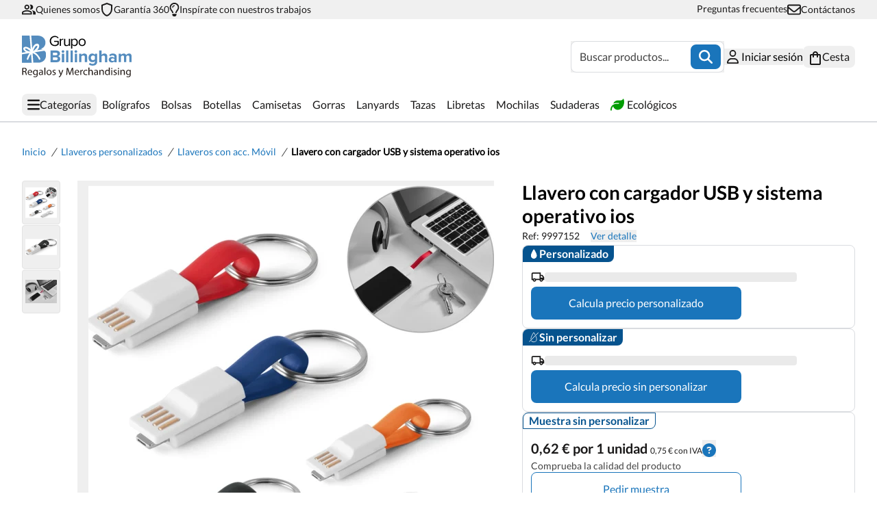

--- FILE ---
content_type: text/html;charset=utf-8
request_url: https://www.grupobillingham.com/cargador-sincronizador-magnetico2
body_size: 76432
content:
<!DOCTYPE html><html  lang="es"><head><meta charset="utf-8">
<meta name="viewport" content="width=device-width, initial-scale=1">
<script type="importmap">{"imports":{"#entry":"/_nuxt/BliTiK4Q.js"}}</script>
<title>Llavero con cargador USB y sistema operativo ios</title>
<link rel="preconnect" href="https://accounts.google.com" crossorigin="anonymous">
<link rel="preconnect" href="https://www.recaptcha.net" crossorigin="anonymous">
<link rel="preconnect" href="https://www.googletagmanager.com">
<style>*,:after,:before{--tw-border-spacing-x:0;--tw-border-spacing-y:0;--tw-translate-x:0;--tw-translate-y:0;--tw-rotate:0;--tw-skew-x:0;--tw-skew-y:0;--tw-scale-x:1;--tw-scale-y:1;--tw-pan-x: ;--tw-pan-y: ;--tw-pinch-zoom: ;--tw-scroll-snap-strictness:proximity;--tw-gradient-from-position: ;--tw-gradient-via-position: ;--tw-gradient-to-position: ;--tw-ordinal: ;--tw-slashed-zero: ;--tw-numeric-figure: ;--tw-numeric-spacing: ;--tw-numeric-fraction: ;--tw-ring-inset: ;--tw-ring-offset-width:0px;--tw-ring-offset-color:#fff;--tw-ring-color:rgba(59,130,246,.5);--tw-ring-offset-shadow:0 0 #0000;--tw-ring-shadow:0 0 #0000;--tw-shadow:0 0 #0000;--tw-shadow-colored:0 0 #0000;--tw-blur: ;--tw-brightness: ;--tw-contrast: ;--tw-grayscale: ;--tw-hue-rotate: ;--tw-invert: ;--tw-saturate: ;--tw-sepia: ;--tw-drop-shadow: ;--tw-backdrop-blur: ;--tw-backdrop-brightness: ;--tw-backdrop-contrast: ;--tw-backdrop-grayscale: ;--tw-backdrop-hue-rotate: ;--tw-backdrop-invert: ;--tw-backdrop-opacity: ;--tw-backdrop-saturate: ;--tw-backdrop-sepia: ;--tw-contain-size: ;--tw-contain-layout: ;--tw-contain-paint: ;--tw-contain-style: }::backdrop{--tw-border-spacing-x:0;--tw-border-spacing-y:0;--tw-translate-x:0;--tw-translate-y:0;--tw-rotate:0;--tw-skew-x:0;--tw-skew-y:0;--tw-scale-x:1;--tw-scale-y:1;--tw-pan-x: ;--tw-pan-y: ;--tw-pinch-zoom: ;--tw-scroll-snap-strictness:proximity;--tw-gradient-from-position: ;--tw-gradient-via-position: ;--tw-gradient-to-position: ;--tw-ordinal: ;--tw-slashed-zero: ;--tw-numeric-figure: ;--tw-numeric-spacing: ;--tw-numeric-fraction: ;--tw-ring-inset: ;--tw-ring-offset-width:0px;--tw-ring-offset-color:#fff;--tw-ring-color:rgba(59,130,246,.5);--tw-ring-offset-shadow:0 0 #0000;--tw-ring-shadow:0 0 #0000;--tw-shadow:0 0 #0000;--tw-shadow-colored:0 0 #0000;--tw-blur: ;--tw-brightness: ;--tw-contrast: ;--tw-grayscale: ;--tw-hue-rotate: ;--tw-invert: ;--tw-saturate: ;--tw-sepia: ;--tw-drop-shadow: ;--tw-backdrop-blur: ;--tw-backdrop-brightness: ;--tw-backdrop-contrast: ;--tw-backdrop-grayscale: ;--tw-backdrop-hue-rotate: ;--tw-backdrop-invert: ;--tw-backdrop-opacity: ;--tw-backdrop-saturate: ;--tw-backdrop-sepia: ;--tw-contain-size: ;--tw-contain-layout: ;--tw-contain-paint: ;--tw-contain-style: }*,:after,:before{border:0 solid;box-sizing:border-box}:after,:before{--tw-content:""}:host,html{line-height:1.5;-webkit-text-size-adjust:100%;font-family:ui-sans-serif,system-ui,sans-serif,Apple Color Emoji,Segoe UI Emoji,Segoe UI Symbol,Noto Color Emoji;font-feature-settings:normal;font-variation-settings:normal;-moz-tab-size:4;-o-tab-size:4;tab-size:4;-webkit-tap-highlight-color:transparent}body{line-height:inherit;margin:0}hr{border-top-width:1px;color:inherit;height:0}abbr:where([title]){-webkit-text-decoration:underline dotted;text-decoration:underline dotted}h1,h2,h3,h4,h5,h6{font-size:inherit;font-weight:inherit}a{color:inherit;text-decoration:inherit}b,strong{font-weight:bolder}code,kbd,pre,samp{font-family:ui-monospace,SFMono-Regular,Menlo,Monaco,Consolas,Liberation Mono,Courier New,monospace;font-feature-settings:normal;font-size:1em;font-variation-settings:normal}small{font-size:80%}sub,sup{font-size:75%;line-height:0;position:relative;vertical-align:baseline}sub{bottom:-.25em}sup{top:-.5em}table{border-collapse:collapse;border-color:inherit;text-indent:0}button,input,optgroup,select,textarea{color:inherit;font-family:inherit;font-feature-settings:inherit;font-size:100%;font-variation-settings:inherit;font-weight:inherit;letter-spacing:inherit;line-height:inherit;margin:0;padding:0}button,select{text-transform:none}button,input:where([type=button]),input:where([type=reset]),input:where([type=submit]){-webkit-appearance:button;background-color:transparent;background-image:none}:-moz-focusring{outline:auto}:-moz-ui-invalid{box-shadow:none}progress{vertical-align:baseline}::-webkit-inner-spin-button,::-webkit-outer-spin-button{height:auto}[type=search]{-webkit-appearance:textfield;outline-offset:-2px}::-webkit-search-decoration{-webkit-appearance:none}::-webkit-file-upload-button{-webkit-appearance:button;font:inherit}summary{display:list-item}blockquote,dd,dl,figure,h1,h2,h3,h4,h5,h6,hr,p,pre{margin:0}fieldset{margin:0}fieldset,legend{padding:0}menu,ol,ul{list-style:none;margin:0;padding:0}dialog{padding:0}textarea{resize:vertical}input::-moz-placeholder,textarea::-moz-placeholder{color:#9ca3af;opacity:1}input::placeholder,textarea::placeholder{color:#9ca3af;opacity:1}[role=button],button{cursor:pointer}:disabled{cursor:default}audio,canvas,embed,iframe,img,object,svg,video{display:block;vertical-align:middle}img,video{height:auto;max-width:100%}[hidden]:where(:not([hidden=until-found])){display:none}@font-face{font-display:swap;font-family:Lato;src:local("Lato"),url(/fonts/Lato-Regular.woff2) format("woff2")}@font-face{font-display:swap;font-family:LatoBold;src:local("LatoBold"),url(/fonts/Lato-Bold.woff2) format("woff2")}:root{--swiper-pagination-bottom:0px;--swiper-pagination-bullet-width:12px;--swiper-pagination-bullet-height:12px;--swiper-pagination-bullet-horizontal-gap:8px}.pointer-events-none{pointer-events:none}.visible{visibility:visible}.invisible{visibility:hidden}.static{position:static}.fixed{position:fixed}.absolute{position:absolute}.relative{position:relative}.sticky{position:sticky}.-bottom-10{bottom:-2.5rem}.-bottom-80{bottom:-20rem}.-left-2{left:-.5rem}.-left-4{left:-1rem}.-left-80{left:-20rem}.-right-4{right:-1rem}.bottom-0{bottom:0}.bottom-full{bottom:100%}.left-0{left:0}.left-1\/2{left:50%}.left-4{left:1rem}.left-80{left:20rem}.left-\[40rem\]{left:40rem}.right-0{right:0}.right-0\.5{right:.125rem}.right-1{right:.25rem}.right-3\.5{right:.875rem}.right-4{right:1rem}.right-6{right:1.5rem}.top-0{top:0}.top-0\.5{top:.125rem}.top-1{top:.25rem}.top-32{top:8rem}.top-4{top:1rem}.top-\[30\%\]{top:30%}.top-\[5\%\]{top:5%}.top-full{top:100%}.z-10{z-index:10}.z-20{z-index:20}.z-30{z-index:30}.z-50{z-index:50}.order-1{order:1}.order-2{order:2}.order-3{order:3}.order-first{order:-9999}.col-span-10{grid-column:span 10/span 10}.col-span-2{grid-column:span 2/span 2}.col-span-3{grid-column:span 3/span 3}.col-span-4{grid-column:span 4/span 4}.col-span-6{grid-column:span 6/span 6}.col-span-8{grid-column:span 8/span 8}.m-1{margin:.25rem}.m-4{margin:1rem}.mx-1{margin-left:.25rem;margin-right:.25rem}.mx-2{margin-left:.5rem;margin-right:.5rem}.mx-auto{margin-left:auto;margin-right:auto}.my-1{margin-bottom:.25rem;margin-top:.25rem}.my-2{margin-bottom:.5rem;margin-top:.5rem}.my-20{margin-bottom:5rem;margin-top:5rem}.my-3{margin-bottom:.75rem;margin-top:.75rem}.my-4{margin-bottom:1rem;margin-top:1rem}.my-6{margin-bottom:1.5rem;margin-top:1.5rem}.my-8{margin-bottom:2rem;margin-top:2rem}.-mb-0\.5{margin-bottom:-.125rem}.-mt-2{margin-top:-.5rem}.mb-1{margin-bottom:.25rem}.mb-2{margin-bottom:.5rem}.mb-3{margin-bottom:.75rem}.mb-4{margin-bottom:1rem}.mb-6{margin-bottom:1.5rem}.mb-8{margin-bottom:2rem}.ml-1{margin-left:.25rem}.ml-2{margin-left:.5rem}.ml-4{margin-left:1rem}.mr-1{margin-right:.25rem}.mr-2{margin-right:.5rem}.mr-4{margin-right:1rem}.mr-5{margin-right:1.25rem}.mt-0\.5{margin-top:.125rem}.mt-1{margin-top:.25rem}.mt-10{margin-top:2.5rem}.mt-2{margin-top:.5rem}.mt-2\.5{margin-top:.625rem}.mt-3{margin-top:.75rem}.mt-4{margin-top:1rem}.mt-5{margin-top:1.25rem}.mt-6{margin-top:1.5rem}.mt-8{margin-top:2rem}.box-border{box-sizing:border-box}.\!block{display:block!important}.block{display:block}.inline-block{display:inline-block}.inline{display:inline}.flex{display:flex}.inline-flex{display:inline-flex}.table{display:table}.grid{display:grid}.contents{display:contents}.hidden{display:none}.aspect-square{aspect-ratio:1/1}.size-10{height:2.5rem;width:2.5rem}.size-12{height:3rem;width:3rem}.size-16{height:4rem;width:4rem}.size-2\.5{height:.625rem;width:.625rem}.size-3{height:.75rem;width:.75rem}.size-3\.5{height:.875rem;width:.875rem}.size-4{height:1rem;width:1rem}.size-5{height:1.25rem;width:1.25rem}.size-6{height:1.5rem;width:1.5rem}.size-7{height:1.75rem;width:1.75rem}.size-8{height:2rem;width:2rem}.h-0{height:0}.h-0\.5{height:.125rem}.h-1\.5{height:.375rem}.h-10{height:2.5rem}.h-11{height:2.75rem}.h-12{height:3rem}.h-14{height:3.5rem}.h-16{height:4rem}.h-2{height:.5rem}.h-2\.5{height:.625rem}.h-20{height:5rem}.h-24{height:6rem}.h-3{height:.75rem}.h-3\.5{height:.875rem}.h-4{height:1rem}.h-4\.5{height:1.125rem}.h-40{height:10rem}.h-44{height:11rem}.h-5{height:1.25rem}.h-5\.5{height:1.375rem}.h-5\/6{height:83.333333%}.h-56{height:14rem}.h-6{height:1.5rem}.h-8{height:2rem}.h-96{height:24rem}.h-\[170px\]{height:170px}.h-\[18px\]{height:18px}.h-\[200px\]{height:200px}.h-\[250px\]{height:250px}.h-\[343px\]{height:343px}.h-\[380px\]{height:380px}.h-\[42px\]{height:42px}.h-\[470px\]{height:470px}.h-\[60vh\]{height:60vh}.h-\[calc\(100dvh-400px\)\]{height:calc(100dvh - 400px)}.h-auto{height:auto}.h-dvh{height:100dvh}.h-fit{height:-moz-fit-content;height:fit-content}.h-full{height:100%}.h-lvh{height:100lvh}.h-screen{height:100vh}.h-svh{height:100svh}.max-h-16{max-height:4rem}.max-h-32{max-height:8rem}.max-h-60{max-height:15rem}.max-h-\[422px\]{max-height:422px}.max-h-\[60vh\]{max-height:60vh}.max-h-\[calc\(100dvh-176px-68px-32px\)\]{max-height:calc(100dvh - 276px)}.max-h-\[calc\(100dvh-250px\)\]{max-height:calc(100dvh - 250px)}.max-h-\[calc\(100vh-176px-68px-64px\)\]{max-height:calc(100vh - 308px)}.max-h-full{max-height:100%}.min-h-10{min-height:2.5rem}.min-h-4{min-height:1rem}.min-h-6{min-height:1.5rem}.min-h-\[200px\]{min-height:200px}.min-h-\[422px\]{min-height:422px}.min-h-\[80vh\]{min-height:80vh}.min-h-screen{min-height:100vh}.w-0{width:0}.w-1\/2{width:50%}.w-1\/3{width:33.333333%}.w-1\/4{width:25%}.w-10{width:2.5rem}.w-11{width:2.75rem}.w-12{width:3rem}.w-14{width:3.5rem}.w-16{width:4rem}.w-2{width:.5rem}.w-2\.5{width:.625rem}.w-2\/5{width:40%}.w-2\/6{width:33.333333%}.w-20{width:5rem}.w-24{width:6rem}.w-28{width:7rem}.w-3{width:.75rem}.w-3\.5{width:.875rem}.w-3\/4{width:75%}.w-4{width:1rem}.w-4\.5{width:1.125rem}.w-4\/5{width:80%}.w-4\/6{width:66.666667%}.w-44{width:11rem}.w-5{width:1.25rem}.w-52{width:13rem}.w-56{width:14rem}.w-6{width:1.5rem}.w-64{width:16rem}.w-7{width:1.75rem}.w-72{width:18rem}.w-8{width:2rem}.w-\[18px\]{width:18px}.w-\[223px\]{width:223px}.w-auto{width:auto}.w-fit{width:-moz-fit-content;width:fit-content}.w-full{width:100%}.w-max{width:-moz-max-content;width:max-content}.min-w-12{min-width:3rem}.min-w-20{min-width:5rem}.min-w-4{min-width:1rem}.min-w-\[107px\]{min-width:107px}.min-w-\[120px\]{min-width:120px}.min-w-\[130px\]{min-width:130px}.min-w-\[145px\]{min-width:145px}.min-w-\[190px\]{min-width:190px}.min-w-\[194px\]{min-width:194px}.min-w-\[198px\]{min-width:198px}.min-w-\[200px\]{min-width:200px}.min-w-\[220px\]{min-width:220px}.min-w-\[280px\]{min-width:280px}.min-w-\[291px\]{min-width:291px}.min-w-\[299px\]{min-width:299px}.min-w-\[300px\]{min-width:300px}.min-w-\[380px\]{min-width:380px}.min-w-full{min-width:100%}.max-w-28{max-width:7rem}.max-w-36{max-width:9rem}.max-w-48{max-width:12rem}.max-w-\[145px\]{max-width:145px}.max-w-\[340px\]{max-width:340px}.max-w-\[370px\]{max-width:370px}.max-w-\[388px\]{max-width:388px}.max-w-\[85px\]{max-width:85px}.max-w-dialog{max-width:360px}.max-w-full{max-width:100%}.max-w-lg{max-width:32rem}.max-w-modal{max-width:800px}.max-w-screen-lg{max-width:1024px}.max-w-screen-md{max-width:768px}.max-w-screen-sm{max-width:640px}.max-w-screen-xl{max-width:1280px}.flex-none{flex:none}.flex-shrink{flex-shrink:1}.flex-shrink-0,.shrink-0{flex-shrink:0}.flex-grow,.grow{flex-grow:1}.basis-auto{flex-basis:auto}.border-collapse{border-collapse:collapse}.origin-top-right{transform-origin:top right}.-translate-x-1\/2{--tw-translate-x:-50%}.-translate-x-1\/2,.-translate-x-full{transform:translate(var(--tw-translate-x),var(--tw-translate-y)) rotate(var(--tw-rotate)) skew(var(--tw-skew-x)) skewY(var(--tw-skew-y)) scaleX(var(--tw-scale-x)) scaleY(var(--tw-scale-y))}.-translate-x-full{--tw-translate-x:-100%}.-translate-y-80{--tw-translate-y:-20rem}.-translate-y-80,.translate-x-0{transform:translate(var(--tw-translate-x),var(--tw-translate-y)) rotate(var(--tw-rotate)) skew(var(--tw-skew-x)) skewY(var(--tw-skew-y)) scaleX(var(--tw-scale-x)) scaleY(var(--tw-scale-y))}.translate-x-0{--tw-translate-x:0px}.translate-x-full{--tw-translate-x:100%}.translate-x-full,.translate-x-x3{transform:translate(var(--tw-translate-x),var(--tw-translate-y)) rotate(var(--tw-rotate)) skew(var(--tw-skew-x)) skewY(var(--tw-skew-y)) scaleX(var(--tw-scale-x)) scaleY(var(--tw-scale-y))}.translate-x-x3{--tw-translate-x:300%}.translate-y-20{--tw-translate-y:5rem}.rotate-180,.translate-y-20{transform:translate(var(--tw-translate-x),var(--tw-translate-y)) rotate(var(--tw-rotate)) skew(var(--tw-skew-x)) skewY(var(--tw-skew-y)) scaleX(var(--tw-scale-x)) scaleY(var(--tw-scale-y))}.rotate-180{--tw-rotate:180deg}.rotate-90{--tw-rotate:90deg}.rotate-90,.scale-100{transform:translate(var(--tw-translate-x),var(--tw-translate-y)) rotate(var(--tw-rotate)) skew(var(--tw-skew-x)) skewY(var(--tw-skew-y)) scaleX(var(--tw-scale-x)) scaleY(var(--tw-scale-y))}.scale-100{--tw-scale-x:1;--tw-scale-y:1}.scale-95{--tw-scale-x:.95;--tw-scale-y:.95}.scale-95,.transform{transform:translate(var(--tw-translate-x),var(--tw-translate-y)) rotate(var(--tw-rotate)) skew(var(--tw-skew-x)) skewY(var(--tw-skew-y)) scaleX(var(--tw-scale-x)) scaleY(var(--tw-scale-y))}.animate-\[expand_1s_ease-in-out_infinite\]{animation:expand 1s ease-in-out infinite}.animate-\[expand_1s_ease-in-out_infinite_180ms\]{animation:expand 1s ease-in-out .18s infinite}@keyframes expand{0%{transform:scale(1)}33%{transform:scale(1.8)}}.animate-\[expand_1s_ease-in-out_infinite_360ms\]{animation:expand 1s ease-in-out .36s infinite}.animate-pulse{animation:pulse 2s cubic-bezier(.4,0,.6,1) infinite}@keyframes spin{to{transform:rotate(1turn)}}.animate-spin{animation:spin 1s linear infinite}.cursor-not-allowed{cursor:not-allowed}.cursor-pointer{cursor:pointer}.select-none{-webkit-user-select:none;-moz-user-select:none;user-select:none}.resize{resize:both}.list-inside{list-style-position:inside}.list-disc{list-style-type:disc}.list-none{list-style-type:none}.appearance-none{-webkit-appearance:none;-moz-appearance:none;appearance:none}.grid-cols-1{grid-template-columns:repeat(1,minmax(0,1fr))}.grid-cols-12{grid-template-columns:repeat(12,minmax(0,1fr))}.grid-cols-2{grid-template-columns:repeat(2,minmax(0,1fr))}.grid-cols-3{grid-template-columns:repeat(3,minmax(0,1fr))}.grid-cols-4{grid-template-columns:repeat(4,minmax(0,1fr))}.grid-cols-5{grid-template-columns:repeat(5,minmax(0,1fr))}.grid-cols-6{grid-template-columns:repeat(6,minmax(0,1fr))}.flex-row{flex-direction:row}.flex-col{flex-direction:column}.flex-col-reverse{flex-direction:column-reverse}.flex-wrap{flex-wrap:wrap}.flex-nowrap{flex-wrap:nowrap}.items-start{align-items:flex-start}.items-center{align-items:center}.items-baseline{align-items:baseline}.justify-start{justify-content:flex-start}.justify-end{justify-content:flex-end}.justify-center{justify-content:center}.justify-between{justify-content:space-between}.justify-around{justify-content:space-around}.gap-0{gap:0}.gap-0\.5{gap:.125rem}.gap-1{gap:.25rem}.gap-10{gap:2.5rem}.gap-12{gap:3rem}.gap-16{gap:4rem}.gap-2{gap:.5rem}.gap-3{gap:.75rem}.gap-4{gap:1rem}.gap-5{gap:1.25rem}.gap-6{gap:1.5rem}.gap-8{gap:2rem}.gap-\[12px\]{gap:12px}.gap-\[1px\]{gap:1px}.space-y-1\.5>:not([hidden])~:not([hidden]){--tw-space-y-reverse:0;margin-bottom:calc(.375rem*var(--tw-space-y-reverse));margin-top:calc(.375rem*(1 - var(--tw-space-y-reverse)))}.self-end{align-self:flex-end}.self-center{align-self:center}.overflow-auto{overflow:auto}.overflow-hidden{overflow:hidden}.overflow-x-auto{overflow-x:auto}.overflow-y-auto{overflow-y:auto}.overflow-x-hidden{overflow-x:hidden}.truncate{overflow:hidden;white-space:nowrap}.text-ellipsis,.truncate{text-overflow:ellipsis}.break-all{word-break:break-all}.rounded{border-radius:.25rem}.rounded-full{border-radius:9999px}.rounded-lg{border-radius:.5rem}.rounded-md{border-radius:.375rem}.rounded-sm{border-radius:.125rem}.rounded-xl{border-radius:.75rem}.rounded-b-lg{border-bottom-right-radius:.5rem}.rounded-b-lg,.rounded-l-lg{border-bottom-left-radius:.5rem}.rounded-l-lg{border-top-left-radius:.5rem}.rounded-r-lg{border-bottom-right-radius:.5rem;border-top-right-radius:.5rem}.rounded-bl-lg{border-bottom-left-radius:.5rem}.rounded-br-lg{border-bottom-right-radius:.5rem}.rounded-tl-lg{border-top-left-radius:.5rem}.rounded-tr-lg{border-top-right-radius:.5rem}.\!border{border-width:1px!important}.border{border-width:1px}.border-2{border-width:2px}.border-b{border-bottom-width:1px}.border-b-2{border-bottom-width:2px}.border-b-8{border-bottom-width:8px}.border-l{border-left-width:1px}.border-l-0{border-left-width:hover}.border-l-2{border-left-width:2px}.border-l-8{border-left-width:8px}.border-r{border-right-width:1px}.border-r-0{border-right-width:hover}.border-r-8{border-right-width:8px}.border-t{border-top-width:1px}.border-dashed{border-style:dashed}.border-black{--tw-border-opacity:1;border-color:rgb(26 25 25/var(--tw-border-opacity,1))}.border-blue{--tw-border-opacity:1;border-color:rgb(26 117 187/var(--tw-border-opacity,1))}.border-cyan{--tw-border-opacity:1;border-color:rgb(93 201 190/var(--tw-border-opacity,1))}.border-dark-blue{--tw-border-opacity:1;border-color:rgb(6 83 142/var(--tw-border-opacity,1))}.border-gray{--tw-border-opacity:1;border-color:rgb(240 240 240/var(--tw-border-opacity,1))}.border-gray-200{--tw-border-opacity:1;border-color:rgb(227 227 227/var(--tw-border-opacity,1))}.border-gray-300{--tw-border-opacity:1;border-color:rgb(218 220 224/var(--tw-border-opacity,1))}.border-gray-400{--tw-border-opacity:1;border-color:rgb(191 191 191/var(--tw-border-opacity,1))}.border-gray-500{--tw-border-opacity:1;border-color:rgb(67 67 67/var(--tw-border-opacity,1))}.border-pastel-red{--tw-border-opacity:1;border-color:rgb(216 53 53/var(--tw-border-opacity,1))}.border-pastel-yellow{--tw-border-opacity:1;border-color:rgb(242 179 78/var(--tw-border-opacity,1))}.border-transparent{border-color:transparent}.border-b-gray-200{--tw-border-opacity:1;border-bottom-color:rgb(227 227 227/var(--tw-border-opacity,1))}.border-l-transparent{border-left-color:transparent}.border-r-transparent{border-right-color:transparent}.bg-black{--tw-bg-opacity:1;background-color:rgb(26 25 25/var(--tw-bg-opacity,1))}.bg-blue{--tw-bg-opacity:1;background-color:rgb(26 117 187/var(--tw-bg-opacity,1))}.bg-blue\/10{background-color:#1a75bb1a}.bg-blue\/20{background-color:#1a75bb33}.bg-cyan{--tw-bg-opacity:1;background-color:rgb(93 201 190/var(--tw-bg-opacity,1))}.bg-dark-blue{--tw-bg-opacity:1;background-color:rgb(6 83 142/var(--tw-bg-opacity,1))}.bg-dark-white{--tw-bg-opacity:1;background-color:rgb(248 249 250/var(--tw-bg-opacity,1))}.bg-gray{--tw-bg-opacity:1;background-color:rgb(240 240 240/var(--tw-bg-opacity,1))}.bg-gray-200{--tw-bg-opacity:1;background-color:rgb(227 227 227/var(--tw-bg-opacity,1))}.bg-gray-200\/20{background-color:#e3e3e333}.bg-gray-300{--tw-bg-opacity:1;background-color:rgb(218 220 224/var(--tw-bg-opacity,1))}.bg-gray-300\/60{background-color:#dbdde199}.bg-gray-400{--tw-bg-opacity:1;background-color:rgb(191 191 191/var(--tw-bg-opacity,1))}.bg-gray-500{--tw-bg-opacity:1;background-color:rgb(67 67 67/var(--tw-bg-opacity,1))}.bg-green{--tw-bg-opacity:1;background-color:rgb(0 156 2/var(--tw-bg-opacity,1))}.bg-green\/90{background-color:#009c02e6}.bg-light-blue{--tw-bg-opacity:1;background-color:rgb(245 247 255/var(--tw-bg-opacity,1))}.bg-light-blue-200{--tw-bg-opacity:1;background-color:rgb(216 235 255/var(--tw-bg-opacity,1))}.bg-pastel-blue{--tw-bg-opacity:1;background-color:rgb(77 117 197/var(--tw-bg-opacity,1))}.bg-pastel-red{--tw-bg-opacity:1;background-color:rgb(216 53 53/var(--tw-bg-opacity,1))}.bg-pastel-red\/60{background-color:#d8353599}.bg-pastel-red\/90{background-color:#d83535e6}.bg-pastel-yellow{--tw-bg-opacity:1;background-color:rgb(242 179 78/var(--tw-bg-opacity,1))}.bg-pastel-yellow\/90{background-color:#f2b34ee6}.bg-pure-black\/80{background-color:#000c}.bg-transparent{background-color:transparent}.bg-white{--tw-bg-opacity:1;background-color:rgb(255 255 255/var(--tw-bg-opacity,1))}.bg-opacity-50{--tw-bg-opacity:.5}.bg-opacity-80{--tw-bg-opacity:.8}.bg-gradient-to-r{background-image:linear-gradient(to right,var(--tw-gradient-stops))}.from-cyan{--tw-gradient-from:#5dc9be var(--tw-gradient-from-position);--tw-gradient-to:rgba(93,201,190,0) var(--tw-gradient-to-position);--tw-gradient-stops:var(--tw-gradient-from),var(--tw-gradient-to)}.to-gray-300{--tw-gradient-to:#dadce0 var(--tw-gradient-to-position)}.object-contain{-o-object-fit:contain;object-fit:contain}.object-cover{-o-object-fit:cover;object-fit:cover}.p-1{padding:.25rem}.p-1\.5{padding:.375rem}.p-2{padding:.5rem}.p-3{padding:.75rem}.p-4{padding:1rem}.p-5{padding:1.25rem}.p-6{padding:1.5rem}.p-8{padding:2rem}.px-0{padding-left:0;padding-right:0}.px-1{padding-left:.25rem;padding-right:.25rem}.px-14{padding-left:3.5rem;padding-right:3.5rem}.px-2{padding-left:.5rem;padding-right:.5rem}.px-4{padding-left:1rem;padding-right:1rem}.px-6{padding-left:1.5rem;padding-right:1.5rem}.px-8{padding-left:2rem;padding-right:2rem}.py-0\.5{padding-bottom:.125rem;padding-top:.125rem}.py-1{padding-bottom:.25rem;padding-top:.25rem}.py-1\.5{padding-bottom:.375rem;padding-top:.375rem}.py-10{padding-bottom:2.5rem;padding-top:2.5rem}.py-12{padding-bottom:3rem;padding-top:3rem}.py-2{padding-bottom:.5rem;padding-top:.5rem}.py-20{padding-bottom:5rem;padding-top:5rem}.py-3{padding-bottom:.75rem;padding-top:.75rem}.py-4{padding-bottom:1rem;padding-top:1rem}.py-6{padding-bottom:1.5rem;padding-top:1.5rem}.py-8{padding-bottom:2rem;padding-top:2rem}.py-\[2px\]{padding-bottom:2px;padding-top:2px}.py-\[40px\]{padding-bottom:40px;padding-top:40px}.pb-0{padding-bottom:0}.pb-2{padding-bottom:.5rem}.pb-20{padding-bottom:5rem}.pb-3{padding-bottom:.75rem}.pb-4{padding-bottom:1rem}.pb-5{padding-bottom:1.25rem}.pb-6{padding-bottom:1.5rem}.pl-12{padding-left:3rem}.pl-2{padding-left:.5rem}.pl-4{padding-left:1rem}.pl-8{padding-left:2rem}.pr-12{padding-right:3rem}.pr-2{padding-right:.5rem}.pr-4{padding-right:1rem}.pr-8{padding-right:2rem}.pt-1{padding-top:.25rem}.pt-12{padding-top:3rem}.pt-2{padding-top:.5rem}.pt-20{padding-top:5rem}.pt-4{padding-top:1rem}.pt-6{padding-top:1.5rem}.pt-8{padding-top:2rem}.pt-\[150px\]{padding-top:150px}.pt-\[57px\]{padding-top:57px}.pt-\[90px\]{padding-top:90px}.pt-\[var\(--page-pt-sm\)\]{padding-top:var(--page-pt-sm)}.text-left{text-align:left}.text-center{text-align:center}.text-right{text-align:right}.align-middle{vertical-align:middle}.font-\[inherit\]{font-family:inherit}.font-lato{font-family:Lato,Arial,sans-serif}.font-lato-bold{font-family:LatoBold,Arial,sans-serif}.text-7xl{font-size:4.5rem;line-height:1}.text-\[16px\]{font-size:16px}.text-\[18px\]{font-size:18px}.text-base{font-size:1rem;line-height:1.5rem}.text-bl{font-size:18px;font-weight:700;line-height:22px}.text-bm{font-size:16px;font-weight:700;line-height:20px}.text-bs{font-size:14px;font-weight:700;line-height:18px}.text-bxs{font-size:12px;font-weight:700;line-height:14px}.text-icon-md{font-size:32px;font-weight:400}.text-l{font-size:18px;font-weight:400;line-height:20px}.text-lg{font-size:1.125rem;line-height:1.75rem}.text-m{font-size:16px;font-weight:400;line-height:20px}.text-s{font-size:14px;font-weight:400;line-height:18px}.text-sm{font-size:.875rem;line-height:1.25rem}.text-title-l{font-size:28px;font-weight:700;line-height:34px}.text-title-m{font-size:24px;font-weight:700;line-height:30px}.text-title-s{font-size:20px;font-weight:700;line-height:24px}.text-title-xl{font-size:32px;font-weight:700;line-height:40px}.text-title-xs{font-size:18px;font-weight:700;line-height:22px}.text-xs{font-size:12px;font-weight:400;line-height:14px}.font-bold{font-weight:700}.font-normal{font-weight:400}.uppercase{text-transform:uppercase}.capitalize{text-transform:capitalize}.italic{font-style:italic}.leading-\[22px\]{line-height:22px}.\!text-black{--tw-text-opacity:1!important;color:rgb(26 25 25/var(--tw-text-opacity,1))!important}.text-black{--tw-text-opacity:1;color:rgb(26 25 25/var(--tw-text-opacity,1))}.text-blue{--tw-text-opacity:1;color:rgb(26 117 187/var(--tw-text-opacity,1))}.text-cyan{--tw-text-opacity:1;color:rgb(93 201 190/var(--tw-text-opacity,1))}.text-dark-blue{--tw-text-opacity:1;color:rgb(6 83 142/var(--tw-text-opacity,1))}.text-dark-white{--tw-text-opacity:1;color:rgb(248 249 250/var(--tw-text-opacity,1))}.text-gray-300{--tw-text-opacity:1;color:rgb(218 220 224/var(--tw-text-opacity,1))}.text-gray-400{--tw-text-opacity:1;color:rgb(191 191 191/var(--tw-text-opacity,1))}.text-gray-500{--tw-text-opacity:1;color:rgb(67 67 67/var(--tw-text-opacity,1))}.text-green{--tw-text-opacity:1;color:rgb(0 156 2/var(--tw-text-opacity,1))}.text-pastel-blue{--tw-text-opacity:1;color:rgb(77 117 197/var(--tw-text-opacity,1))}.text-pastel-red{--tw-text-opacity:1;color:rgb(216 53 53/var(--tw-text-opacity,1))}.text-pastel-red\/70{color:#d83535b3}.text-pastel-yellow{--tw-text-opacity:1;color:rgb(242 179 78/var(--tw-text-opacity,1))}.text-red-600{--tw-text-opacity:1;color:rgb(220 38 38/var(--tw-text-opacity,1))}.text-white{--tw-text-opacity:1;color:rgb(255 255 255/var(--tw-text-opacity,1))}.text-yellow-500{--tw-text-opacity:1;color:rgb(234 179 8/var(--tw-text-opacity,1))}.underline{text-decoration-line:underline}.opacity-0{opacity:0}.opacity-100{opacity:1}.opacity-50{opacity:.5}.shadow-sm{--tw-shadow:0 0 12px rgba(0,0,0,.1);--tw-shadow-colored:0 0 12px var(--tw-shadow-color)}.shadow-sm,.shadow-xs{box-shadow:var(--tw-ring-offset-shadow,0 0 #0000),var(--tw-ring-shadow,0 0 #0000),var(--tw-shadow)}.shadow-xs{--tw-shadow:0 0 8px rgba(0,0,0,.25);--tw-shadow-colored:0 0 8px var(--tw-shadow-color)}.outline-none{outline:2px solid transparent;outline-offset:2px}.ring{--tw-ring-offset-shadow:var(--tw-ring-inset) 0 0 0 var(--tw-ring-offset-width) var(--tw-ring-offset-color);--tw-ring-shadow:var(--tw-ring-inset) 0 0 0 calc(3px + var(--tw-ring-offset-width)) var(--tw-ring-color)}.ring,.ring-2{box-shadow:var(--tw-ring-offset-shadow),var(--tw-ring-shadow),var(--tw-shadow,0 0 #0000)}.ring-2{--tw-ring-offset-shadow:var(--tw-ring-inset) 0 0 0 var(--tw-ring-offset-width) var(--tw-ring-offset-color);--tw-ring-shadow:var(--tw-ring-inset) 0 0 0 calc(2px + var(--tw-ring-offset-width)) var(--tw-ring-color)}.ring-blue{--tw-ring-opacity:1;--tw-ring-color:rgb(26 117 187/var(--tw-ring-opacity,1))}.ring-white{--tw-ring-opacity:1;--tw-ring-color:rgb(255 255 255/var(--tw-ring-opacity,1))}.blur-sm{--tw-blur:blur(4px)}.blur-sm,.drop-shadow-lg{filter:var(--tw-blur) var(--tw-brightness) var(--tw-contrast) var(--tw-grayscale) var(--tw-hue-rotate) var(--tw-invert) var(--tw-saturate) var(--tw-sepia) var(--tw-drop-shadow)}.drop-shadow-lg{--tw-drop-shadow:drop-shadow(0 10px 8px rgba(0,0,0,.04)) drop-shadow(0 4px 3px rgba(0,0,0,.1))}.filter{filter:var(--tw-blur) var(--tw-brightness) var(--tw-contrast) var(--tw-grayscale) var(--tw-hue-rotate) var(--tw-invert) var(--tw-saturate) var(--tw-sepia) var(--tw-drop-shadow)}.transition{transition-duration:.15s;transition-property:color,background-color,border-color,text-decoration-color,fill,stroke,opacity,box-shadow,transform,filter,backdrop-filter;transition-timing-function:cubic-bezier(.4,0,.2,1)}.transition-all{transition-duration:.15s;transition-property:all;transition-timing-function:cubic-bezier(.4,0,.2,1)}.transition-colors{transition-duration:.15s;transition-property:color,background-color,border-color,text-decoration-color,fill,stroke;transition-timing-function:cubic-bezier(.4,0,.2,1)}.transition-transform{transition-duration:.15s;transition-property:transform;transition-timing-function:cubic-bezier(.4,0,.2,1)}.duration-100{transition-duration:.1s}.duration-1000{transition-duration:1s}.duration-200{transition-duration:.2s}.duration-500{transition-duration:.5s}.duration-75{transition-duration:75ms}.ease-in{transition-timing-function:cubic-bezier(.4,0,1,1)}.ease-in-out{transition-timing-function:cubic-bezier(.4,0,.2,1)}.ease-out{transition-timing-function:cubic-bezier(0,0,.2,1)}.line-clamp-1{-webkit-line-clamp:1}.line-clamp-1,.line-clamp-2{display:-webkit-box;overflow:hidden;-webkit-box-orient:vertical}.line-clamp-2{-webkit-line-clamp:2}.line-clamp-3{-webkit-line-clamp:3}.line-clamp-3,.line-clamp-4{display:-webkit-box;overflow:hidden;-webkit-box-orient:vertical}.line-clamp-4{-webkit-line-clamp:4}.\[grid-column\:1\/-1\]{grid-column:1/-1}.\[grid-row\:1\/-1\]{grid-row:1/-1}*{font-family:Lato,Arial,sans-serif}body{width:100%}b,strong{font-family:LatoBold,Arial,sans-serif;font-weight:400}.gb-container-px{padding-left:1rem;padding-right:1rem}@media (min-width:768px){.gb-container-px{padding-left:2rem;padding-right:2rem}}.gb-container-section{margin-left:auto;margin-right:auto;max-width:1280px;padding-left:1rem;padding-right:1rem;width:100%}@media (min-width:768px){.gb-container-section{padding-left:2rem;padding-right:2rem}}.gb-link{--tw-text-opacity:1;color:rgb(26 117 187/var(--tw-text-opacity,1))}.gb-link:hover{text-decoration-line:underline}::-webkit-scrollbar{height:8px;width:15px}::-webkit-scrollbar-track{border-radius:.5rem;--tw-bg-opacity:1;background-color:rgb(218 220 224/var(--tw-bg-opacity,1))}::-webkit-scrollbar-thumb{border-radius:.5rem;--tw-bg-opacity:1;background-color:rgb(26 117 187/var(--tw-bg-opacity,1))}.slider-animation{transition:transform .4s cubic-bezier(.5,0,.5,1)}.gb-content h2{font-family:LatoBold,Arial,sans-serif;font-size:24px;font-weight:400;line-height:30px;padding-bottom:.5rem;padding-top:.5rem;--tw-text-opacity:1;color:rgb(26 117 187/var(--tw-text-opacity,1))}.gb-content h3{font-size:20px;line-height:24px}.gb-content h3,.gb-content h4,h5,h6{font-family:LatoBold,Arial,sans-serif;font-weight:400;padding-bottom:.5rem;padding-top:.5rem;--tw-text-opacity:1;color:rgb(26 25 25/var(--tw-text-opacity,1))}.gb-content h4,h5,h6{font-size:18px;line-height:22px}.gb-content p{font-size:16px;font-weight:400;line-height:20px;margin-bottom:1rem;margin-top:1rem;--tw-text-opacity:1;color:rgb(26 25 25/var(--tw-text-opacity,1))}.gb-content img{margin-left:auto;margin-right:auto;max-height:600px}.gb-content ul{list-style-type:disc}.gb-content ol,.gb-content ul{font-size:16px;font-weight:400;line-height:20px;margin-bottom:.5rem;margin-top:.5rem;padding-left:2rem;padding-right:2rem;--tw-text-opacity:1;color:rgb(26 25 25/var(--tw-text-opacity,1))}.gb-content ol{list-style-type:decimal}.gb-content li{margin-bottom:.5rem;margin-top:.5rem}.gb-content a{--tw-text-opacity:1;color:rgb(26 117 187/var(--tw-text-opacity,1))}.gb-content a:hover{text-decoration-line:underline}.carousel-image-container{height:60vh}.carousel-image{max-height:60vh}.decimal-font-weight{font-family:inherit!important;font-weight:inherit!important}.transparent-circle{background-color:#eee;background-image:linear-gradient(45deg,#bfbfbf 25%,transparent 0,transparent 75%,#bfbfbf 0,#bfbfbf),linear-gradient(45deg,#bfbfbf 25%,transparent 0,transparent 75%,#bfbfbf 0,#bfbfbf);background-position:0 0,3px 3px;background-size:6px 6px}.nuxt-link-exact-active{font-weight:700;--tw-text-opacity:1;color:rgb(26 117 187/var(--tw-text-opacity,1))}.nav-col{height:100%;position:absolute;top:0;transform:translate(var(--tw-translate-x),var(--tw-translate-y)) rotate(var(--tw-rotate)) skew(var(--tw-skew-x)) skewY(var(--tw-skew-y)) scaleX(var(--tw-scale-x)) scaleY(var(--tw-scale-y));width:20rem;--tw-bg-opacity:1;background-color:rgb(255 255 255/var(--tw-bg-opacity,1));padding:1rem;--tw-shadow:0 0 12px rgba(0,0,0,.1);--tw-shadow-colored:0 0 12px var(--tw-shadow-color);box-shadow:var(--tw-ring-offset-shadow,0 0 #0000),var(--tw-ring-shadow,0 0 #0000),var(--tw-shadow);transition-duration:.15s;transition-property:all;transition-timing-function:cubic-bezier(.4,0,.2,1)}.cat-link{align-items:center;border-radius:.5rem;cursor:pointer;display:flex;font-size:16px;font-weight:400;justify-content:space-between;line-height:20px;margin-bottom:.25rem;margin-top:.25rem;padding:.25rem .5rem;width:100%;--tw-text-opacity:1;color:rgb(26 25 25/var(--tw-text-opacity,1))}.cat-link:hover{background-color:rgb(216 235 255/var(--tw-bg-opacity,1))}.cat-link-active,.cat-link:hover{--tw-bg-opacity:1;--tw-text-opacity:1;color:rgb(26 117 187/var(--tw-text-opacity,1))}.cat-link-active{background-color:rgb(245 247 255/var(--tw-bg-opacity,1))}.tippy-arrow{color:#333;height:16px;width:16px}.tippy-arrow:before{border-color:transparent;border-style:solid;content:"";position:absolute}.tippy-box[data-animation=fade][data-state=hidden]{opacity:0}[data-tippy-root]{max-width:calc(100vw - 10px)}.tippy-box{background-color:#333;border-radius:4px;color:#fff;font-size:14px;line-height:1.4;outline:0;position:relative;transition-property:transform,visibility,opacity;white-space:normal}.tippy-box[data-placement^=top]>.tippy-arrow{bottom:0}.tippy-box[data-placement^=top]>.tippy-arrow:before{border-top-color:initial;border-width:8px 8px 0;bottom:-7px;left:0;transform-origin:center top}.tippy-box[data-placement^=bottom]>.tippy-arrow{top:0}.tippy-box[data-placement^=bottom]>.tippy-arrow:before{border-bottom-color:initial;border-width:0 8px 8px;left:0;top:-7px;transform-origin:center bottom}.tippy-box[data-placement^=left]>.tippy-arrow{right:0}.tippy-box[data-placement^=left]>.tippy-arrow:before{border-left-color:initial;border-width:8px 0 8px 8px;right:-7px;transform-origin:center left}.tippy-box[data-placement^=right]>.tippy-arrow{left:0}.tippy-box[data-placement^=right]>.tippy-arrow:before{border-right-color:initial;border-width:8px 8px 8px 0;left:-7px;transform-origin:center right}.tippy-box[data-inertia][data-state=visible]{transition-timing-function:cubic-bezier(.54,1.5,.38,1.11)}.tippy-content{padding:5px 9px;position:relative;z-index:1}.grecaptcha-badge{visibility:hidden}input[type=number]::-webkit-inner-spin-button,input[type=number]::-webkit-outer-spin-button{-webkit-appearance:none;margin:0}input[type=number]{-moz-appearance:textfield}input[type=password]::-ms-reveal{display:none}input[type=password]::-webkit-credentials-auto-fill-button{display:none!important}.before\:absolute:before{content:var(--tw-content);position:absolute}.before\:inset-0:before{content:var(--tw-content);inset:0}.before\:z-0:before{content:var(--tw-content);z-index:0}.before\:content-\[\'\'\]:before{--tw-content:"";content:var(--tw-content)}.last\:border-0:last-child{border-width:hover}.last\:border-none:last-child{border-style:none}.focus-within\:border-blue:focus-within{--tw-border-opacity:1;border-color:rgb(26 117 187/var(--tw-border-opacity,1))}.focus-within\:border-pastel-red:focus-within{--tw-border-opacity:1;border-color:rgb(216 53 53/var(--tw-border-opacity,1))}@keyframes pulse{50%{opacity:.5}}.hover\:animate-pulse:hover{animation:pulse 2s cubic-bezier(.4,0,.6,1) infinite}.hover\:cursor-pointer:hover{cursor:pointer}.hover\:border-2:hover{border-width:2px}.hover\:border-blue:hover{--tw-border-opacity:1;border-color:rgb(26 117 187/var(--tw-border-opacity,1))}.hover\:border-cyan:hover{--tw-border-opacity:1;border-color:rgb(93 201 190/var(--tw-border-opacity,1))}.hover\:border-dark-blue:hover{--tw-border-opacity:1;border-color:rgb(6 83 142/var(--tw-border-opacity,1))}.hover\:bg-blue:hover{--tw-bg-opacity:1;background-color:rgb(26 117 187/var(--tw-bg-opacity,1))}.hover\:bg-blue\/10:hover{background-color:#1a75bb1a}.hover\:bg-dark-blue:hover{--tw-bg-opacity:1;background-color:rgb(6 83 142/var(--tw-bg-opacity,1))}.hover\:bg-gray:hover{--tw-bg-opacity:1;background-color:rgb(240 240 240/var(--tw-bg-opacity,1))}.hover\:bg-gray-200:hover{--tw-bg-opacity:1;background-color:rgb(227 227 227/var(--tw-bg-opacity,1))}.hover\:bg-gray-200\/40:hover{background-color:#e3e3e366}.hover\:bg-gray-300:hover{--tw-bg-opacity:1;background-color:rgb(218 220 224/var(--tw-bg-opacity,1))}.hover\:bg-gray-400:hover{--tw-bg-opacity:1;background-color:rgb(191 191 191/var(--tw-bg-opacity,1))}.hover\:bg-gray\/40:hover{background-color:#f0f0f066}.hover\:bg-light-blue:hover{--tw-bg-opacity:1;background-color:rgb(245 247 255/var(--tw-bg-opacity,1))}.hover\:bg-light-blue-200:hover{--tw-bg-opacity:1;background-color:rgb(216 235 255/var(--tw-bg-opacity,1))}.hover\:bg-light-blue\/60:hover{background-color:#f5f7ff99}.hover\:font-bold:hover{font-weight:700}.hover\:text-black:hover{--tw-text-opacity:1;color:rgb(26 25 25/var(--tw-text-opacity,1))}.hover\:text-blue:hover{--tw-text-opacity:1;color:rgb(26 117 187/var(--tw-text-opacity,1))}.hover\:text-white:hover{--tw-text-opacity:1;color:rgb(255 255 255/var(--tw-text-opacity,1))}.hover\:underline:hover{text-decoration-line:underline}.hover\:shadow-xs:hover{--tw-shadow:0 0 8px rgba(0,0,0,.25);--tw-shadow-colored:0 0 8px var(--tw-shadow-color);box-shadow:var(--tw-ring-offset-shadow,0 0 #0000),var(--tw-ring-shadow,0 0 #0000),var(--tw-shadow)}.focus\:border-blue:focus{--tw-border-opacity:1;border-color:rgb(26 117 187/var(--tw-border-opacity,1))}.focus\:border-cyan:focus{--tw-border-opacity:1;border-color:rgb(93 201 190/var(--tw-border-opacity,1))}.focus\:outline-none:focus{outline:2px solid transparent;outline-offset:2px}.focus\:ring:focus{--tw-ring-offset-shadow:var(--tw-ring-inset) 0 0 0 var(--tw-ring-offset-width) var(--tw-ring-offset-color);--tw-ring-shadow:var(--tw-ring-inset) 0 0 0 calc(3px + var(--tw-ring-offset-width)) var(--tw-ring-color)}.focus\:ring-1:focus,.focus\:ring:focus{box-shadow:var(--tw-ring-offset-shadow),var(--tw-ring-shadow),var(--tw-shadow,0 0 #0000)}.focus\:ring-1:focus{--tw-ring-offset-shadow:var(--tw-ring-inset) 0 0 0 var(--tw-ring-offset-width) var(--tw-ring-offset-color);--tw-ring-shadow:var(--tw-ring-inset) 0 0 0 calc(1px + var(--tw-ring-offset-width)) var(--tw-ring-color)}.focus\:ring-inset:focus{--tw-ring-inset:inset}.focus\:ring-white:focus{--tw-ring-opacity:1;--tw-ring-color:rgb(255 255 255/var(--tw-ring-opacity,1))}.focus\:ring-offset-1:focus{--tw-ring-offset-width:1px}.focus-visible\:ring-2:focus-visible{--tw-ring-offset-shadow:var(--tw-ring-inset) 0 0 0 var(--tw-ring-offset-width) var(--tw-ring-offset-color);--tw-ring-shadow:var(--tw-ring-inset) 0 0 0 calc(2px + var(--tw-ring-offset-width)) var(--tw-ring-color);box-shadow:var(--tw-ring-offset-shadow),var(--tw-ring-shadow),var(--tw-shadow,0 0 #0000)}.focus-visible\:ring-blue:focus-visible{--tw-ring-opacity:1;--tw-ring-color:rgb(26 117 187/var(--tw-ring-opacity,1))}.disabled\:pointer-events-none:disabled{pointer-events:none}.disabled\:cursor-not-allowed:disabled{cursor:not-allowed}.disabled\:bg-gray-200:disabled{--tw-bg-opacity:1;background-color:rgb(227 227 227/var(--tw-bg-opacity,1))}.disabled\:text-gray-200:disabled{--tw-text-opacity:1;color:rgb(227 227 227/var(--tw-text-opacity,1))}.disabled\:opacity-50:disabled{opacity:.5}.disabled\:hover\:bg-gray-200\/20:hover:disabled{background-color:#e3e3e333}.hover\:disabled\:no-underline:disabled:hover{text-decoration-line:none}.peer:disabled~.peer-disabled\:cursor-default{cursor:default}.peer:disabled~.peer-disabled\:text-gray-500{--tw-text-opacity:1;color:rgb(67 67 67/var(--tw-text-opacity,1))}@media (min-width:425px){.min-\[425px\]\:pt-\[140px\]{padding-top:140px}.min-\[425px\]\:pt-\[77px\]{padding-top:77px}}@media (min-width:640px){.sm\:col-span-1{grid-column:span 1/span 1}.sm\:col-span-3{grid-column:span 3/span 3}.sm\:col-span-4{grid-column:span 4/span 4}.sm\:col-span-8{grid-column:span 8/span 8}.sm\:mt-0{margin-top:0}.sm\:w-1\/2{width:50%}.sm\:grid-cols-2{grid-template-columns:repeat(2,minmax(0,1fr))}.sm\:grid-cols-3{grid-template-columns:repeat(3,minmax(0,1fr))}.sm\:grid-cols-4{grid-template-columns:repeat(4,minmax(0,1fr))}.sm\:grid-cols-5{grid-template-columns:repeat(5,minmax(0,1fr))}.sm\:flex-row{flex-direction:row}}@media (min-width:768px){.md\:order-1{order:1}.md\:order-2{order:2}.md\:order-last{order:9999}.md\:mx-auto{margin-left:auto;margin-right:auto}.md\:my-0{margin-bottom:0;margin-top:0}.md\:-mt-3{margin-top:-.75rem}.md\:mb-0{margin-bottom:0}.md\:mb-2{margin-bottom:.5rem}.md\:mb-8{margin-bottom:2rem}.md\:ml-0{margin-left:0}.md\:ml-2{margin-left:.5rem}.md\:mr-2{margin-right:.5rem}.md\:mr-4{margin-right:1rem}.md\:mt-0{margin-top:0}.md\:mt-3{margin-top:.75rem}.md\:block{display:block}.md\:inline-block{display:inline-block}.md\:inline{display:inline}.md\:flex{display:flex}.md\:grid{display:grid}.md\:hidden{display:none}.md\:size-4{height:1rem;width:1rem}.md\:size-6{height:1.5rem;width:1.5rem}.md\:h-14{height:3.5rem}.md\:h-5\/6{height:83.333333%}.md\:h-\[592px\]{height:592px}.md\:h-fit{height:-moz-fit-content;height:fit-content}.md\:max-h-full{max-height:100%}.md\:w-1\/2{width:50%}.md\:w-1\/3{width:33.333333%}.md\:w-1\/4{width:25%}.md\:w-1\/5{width:20%}.md\:w-12{width:3rem}.md\:w-14{width:3.5rem}.md\:w-2\/3{width:66.666667%}.md\:w-2\/5{width:40%}.md\:w-3\/4{width:75%}.md\:w-3\/5{width:60%}.md\:w-4\/12{width:33.333333%}.md\:w-4\/5{width:80%}.md\:w-40{width:10rem}.md\:w-5\/6{width:83.333333%}.md\:w-8\/12{width:66.666667%}.md\:w-96{width:24rem}.md\:w-\[65px\]{width:65px}.md\:w-auto{width:auto}.md\:w-full{width:100%}.md\:w-max{width:-moz-max-content;width:max-content}.md\:max-w-24{max-width:6rem}.md\:grid-cols-12{grid-template-columns:repeat(12,minmax(0,1fr))}.md\:grid-cols-2{grid-template-columns:repeat(2,minmax(0,1fr))}.md\:grid-cols-3{grid-template-columns:repeat(3,minmax(0,1fr))}.md\:grid-cols-4{grid-template-columns:repeat(4,minmax(0,1fr))}.md\:grid-cols-5{grid-template-columns:repeat(5,minmax(0,1fr))}.md\:grid-cols-6{grid-template-columns:repeat(6,minmax(0,1fr))}.md\:grid-cols-7{grid-template-columns:repeat(7,minmax(0,1fr))}.md\:flex-row{flex-direction:row}.md\:flex-col{flex-direction:column}.md\:flex-nowrap{flex-wrap:nowrap}.md\:items-start{align-items:flex-start}.md\:items-center{align-items:center}.md\:justify-end{justify-content:flex-end}.md\:justify-center{justify-content:center}.md\:justify-between{justify-content:space-between}.md\:gap-0{gap:0}.md\:gap-1{gap:.25rem}.md\:gap-2{gap:.5rem}.md\:gap-3{gap:.75rem}.md\:gap-4{gap:1rem}.md\:gap-8{gap:2rem}.md\:rounded-none{border-radius:0}.md\:border-none{border-style:none}.md\:bg-transparent{background-color:transparent}.md\:p-0{padding:0}.md\:p-11{padding:2.75rem}.md\:p-2{padding:.5rem}.md\:p-8{padding:2rem}.md\:px-0{padding-left:0;padding-right:0}.md\:px-1{padding-left:.25rem;padding-right:.25rem}.md\:px-10{padding-left:2.5rem;padding-right:2.5rem}.md\:px-4{padding-left:1rem;padding-right:1rem}.md\:px-8{padding-left:2rem;padding-right:2rem}.md\:py-10{padding-bottom:2.5rem;padding-top:2.5rem}.md\:py-4{padding-bottom:1rem;padding-top:1rem}.md\:pb-2{padding-bottom:.5rem}.md\:pl-0{padding-left:0}.md\:pl-10{padding-left:2.5rem}.md\:pl-8{padding-left:2rem}.md\:pr-12{padding-right:3rem}.md\:pr-2{padding-right:.5rem}.md\:pr-4{padding-right:1rem}.md\:pt-12{padding-top:3rem}.md\:pt-4{padding-top:1rem}.md\:pt-\[100px\]{padding-top:100px}.md\:pt-\[160px\]{padding-top:160px}.md\:pt-\[var\(--page-pt-md\)\]{padding-top:var(--page-pt-md)}.md\:text-center{text-align:center}.md\:text-8xl{font-size:6rem;line-height:1}.md\:text-base{font-size:1rem;line-height:1.5rem}.md\:text-l{font-size:18px}.md\:text-l,.md\:text-m{font-weight:400;line-height:20px}.md\:text-m{font-size:16px}.md\:text-s{font-size:14px;font-weight:400;line-height:18px}.md\:text-title-l{font-size:28px;font-weight:700;line-height:34px}.md\:text-title-m{font-size:24px;font-weight:700;line-height:30px}.md\:text-xs{font-size:12px;font-weight:400;line-height:14px}.md\:font-bold{font-weight:700}.md\:font-normal{font-weight:400}}@media (min-width:1024px){.lg\:sticky{position:sticky}.lg\:col-span-10{grid-column:span 10/span 10}.lg\:col-span-2{grid-column:span 2/span 2}.lg\:mx-auto{margin-left:auto;margin-right:auto}.lg\:my-0{margin-bottom:0;margin-top:0}.lg\:my-3{margin-bottom:.75rem;margin-top:.75rem}.lg\:mb-4{margin-bottom:1rem}.lg\:mt-0{margin-top:0}.lg\:mt-8{margin-top:2rem}.lg\:block{display:block}.lg\:inline-block{display:inline-block}.lg\:inline{display:inline}.lg\:flex{display:flex}.lg\:grid{display:grid}.lg\:hidden{display:none}.lg\:h-\[700px\]{height:700px}.lg\:h-auto{height:auto}.lg\:w-1\/3{width:33.333333%}.lg\:w-1\/6{width:16.666667%}.lg\:w-140{width:35rem}.lg\:w-2\/3{width:66.666667%}.lg\:w-2\/4{width:50%}.lg\:w-2\/5{width:40%}.lg\:w-20{width:5rem}.lg\:w-3\/5{width:60%}.lg\:w-5\/12{width:41.666667%}.lg\:w-8\/12{width:66.666667%}.lg\:w-\[505px\]{width:505px}.lg\:w-full{width:100%}.lg\:max-w-\[460px\]{max-width:460px}.lg\:max-w-screen-xl{max-width:1280px}.lg\:grid-cols-2{grid-template-columns:repeat(2,minmax(0,1fr))}.lg\:grid-cols-3{grid-template-columns:repeat(3,minmax(0,1fr))}.lg\:grid-cols-4{grid-template-columns:repeat(4,minmax(0,1fr))}.lg\:grid-cols-9{grid-template-columns:repeat(9,minmax(0,1fr))}.lg\:flex-row{flex-direction:row}.lg\:flex-row-reverse{flex-direction:row-reverse}.lg\:flex-col{flex-direction:column}.lg\:items-start{align-items:flex-start}.lg\:items-center{align-items:center}.lg\:justify-center{justify-content:center}.lg\:justify-between{justify-content:space-between}.lg\:gap-4{gap:1rem}.lg\:gap-8{gap:2rem}.lg\:rounded-lg{border-radius:.5rem}.lg\:bg-white{--tw-bg-opacity:1;background-color:rgb(255 255 255/var(--tw-bg-opacity,1))}.lg\:p-8{padding:2rem}.lg\:px-10{padding-left:2.5rem;padding-right:2.5rem}.lg\:py-24{padding-bottom:6rem;padding-top:6rem}.lg\:py-6{padding-bottom:1.5rem;padding-top:1.5rem}.lg\:pl-20{padding-left:5rem}.lg\:pr-2{padding-right:.5rem}.lg\:pr-4{padding-right:1rem}.lg\:pt-\[175px\]{padding-top:175px}.lg\:pt-\[180px\]{padding-top:180px}.lg\:pt-\[245px\]{padding-top:245px}.lg\:pt-\[var\(--page-pt-lg\)\]{padding-top:var(--page-pt-lg)}.lg\:text-base{font-size:1rem;line-height:1.5rem}.lg\:text-l{font-size:18px;font-weight:400;line-height:20px}.lg\:text-title-l{font-size:28px;font-weight:700;line-height:34px}.lg\:text-title-m{font-size:24px;font-weight:700;line-height:30px}.lg\:text-title-s{font-size:20px;font-weight:700;line-height:24px}.lg\:text-title-xl{font-size:32px;font-weight:700;line-height:40px}.lg\:text-title-xs{font-size:18px;font-weight:700;line-height:22px}.lg\:font-normal{font-weight:400}}@media (min-width:1280px){.xl\:w-2\/3{width:66.666667%}.xl\:w-max{width:-moz-max-content;width:max-content}.xl\:grid-cols-3{grid-template-columns:repeat(3,minmax(0,1fr))}.xl\:grid-cols-4{grid-template-columns:repeat(4,minmax(0,1fr))}.xl\:flex-row{flex-direction:row}.xl\:items-center{align-items:center}.xl\:px-0{padding-left:0;padding-right:0}}</style>
<style>.legal-link-container>a{--tw-text-opacity:1;color:rgb(26 117 187/var(--tw-text-opacity,1))}.legal-link-container>a:hover{text-decoration-line:underline}.legal-link-container>b{font-family:LatoBold,Arial,sans-serif;--tw-text-opacity:1;color:rgb(26 25 25/var(--tw-text-opacity,1))}</style>
<style>.breadcrumb-container[data-v-74d6ddd3]{scrollbar-color:#9ca3af #e5e7eb;scrollbar-width:thin}.breadcrumb-container[data-v-74d6ddd3]::-webkit-scrollbar{height:18px}.breadcrumb-container[data-v-74d6ddd3]:hover::-webkit-scrollbar-thumb{background-color:#9ca3af}.breadcrumb-container[data-v-74d6ddd3]::-webkit-scrollbar-thumb:hover{background-color:#6b7280}</style>
<style>.nuxt-icon{height:1em;margin-bottom:.125em;vertical-align:middle;width:1em}.nuxt-icon--fill,.nuxt-icon--fill *{fill:currentColor}</style>
<style>.gb-switch-mark[data-v-4533fa5f]{content:"";transition:all .4s ease}</style>
<style>input[data-v-4f32ea96]::-webkit-inner-spin-button,input[data-v-4f32ea96]::-webkit-outer-spin-button{-webkit-appearance:none;appearance:none;margin:0}</style>
<style>.gb-product-layout-px[data-v-62d7b65a]{padding:0}@media only screen and (min-width:950px){.gb-product-layout-px[data-v-62d7b65a]{padding:0 88px}}@media only screen and (min-width:1024px){.gb-product-layout-px[data-v-62d7b65a]{padding:0 116px}}</style>
<link rel="preload" href="/fonts/Lato-Regular.woff2" as="font" type="font/woff2" crossorigin fetchpriority="high">
<link rel="preload" href="/fonts/Lato-Bold.woff2" as="font" type="font/woff2" crossorigin fetchpriority="high">
<link rel="preload" as="fetch" fetchpriority="low" crossorigin="anonymous" href="/_nuxt/builds/meta/a8824f00-24ce-4e6e-b867-aef5987026e9.json">
<link rel="dns-prefetch" href="https://accounts.google.com">
<link rel="dns-prefetch" href="https://www.recaptcha.net">
<link rel="dns-prefetch" href="https://res.cloudinary.com">
<link rel="dns-prefetch" href="https://www.googletagmanager.com">
<meta name="description" content="Cable USB con conector 2 en 1. ABS y PVC. Apto para cargar dispositivos móviles. Compatible con entradas micro USB y sistema operativo iOS. Con anilla llavero.">
<meta name="format-detection" content="telephone=no">
<meta name="og:site_name" content="Grupo Billingham">
<meta name="referrer" content="no-referrer-when-downgrade">
<link rel="icon" type="image/x-icon" href="/favicon.ico">
<meta name="url" content="https://www.grupobillingham.com/cargador-sincronizador-magnetico2">
<meta name="og:url" content="https://www.grupobillingham.com/cargador-sincronizador-magnetico2">
<meta name="og:title" content="Llavero con cargador USB y sistema operativo ios">
<meta name="og:image" content="https://res.cloudinary.com/grupobillingham/images/t_product/t_w_md/catalog/fbbecb0a80f0dcc4c048fe459181357c/cargador-sincronizador-magnetico-grabado">
<meta name="og:description" content="Cable USB con conector 2 en 1. ABS y PVC. Apto para cargar dispositivos móviles. Compatible con entradas micro USB y sistema operativo iOS. Con anilla llavero.">
<meta name="og:type" content="product">
<link rel="canonical" href="https://www.grupobillingham.com/cargador-sincronizador-magnetico2">
<script type="application/ld+json">{"@context":"https://schema.org","@type":"WebSite","url":"https://www.grupobillingham.com","potentialAction":{"@type":"SearchAction","target":{"@type":"EntryPoint","urlTemplate":"https://www.grupobillingham.com/s:{search_term_string}"},"query-input":"required name=search_term_string"}}</script>
<script type="application/ld+json">{"@context":"https://schema.org","@type":"LocalBusiness","name":"Regalos de empresa Barcelona","legalName":"European Gifts S.L.","url":"https://www.grupobillingham.com/","logo":"https://res.cloudinary.com/grupobillingham/image/upload/v1754298146/logotypes/logotype-gb.svg","priceRange":"0-20€","image":{"@type":"ImageObject","url":"https://res.cloudinary.com/grupobillingham/image/upload/v1754298146/logotypes/logotype-gb.svg","description":"Regalos de empresa Barcelona"},"telephone":"93 427 13 75","address":{"@type":"PostalAddress","streetAddress":"Paseo Universal, 60-62 B","addressLocality":"Barcelona","addressRegion":"Barcelona","postalCode":"08042","addressCountry":"ES"},"contactPoint":{"@type":"ContactPoint","contactType":"Atención al cliente","telephone":"93 427 13 75","email":"info@grupobillingham.com","areaServed":"ES","availableLanguage":"Spanish"},"openingHoursSpecification":[{"@type":"OpeningHoursSpecification","dayOfWeek":["Monday","Tuesday","Wednesday","Thursday"],"opens":"9:30 a 13:30","closes":"15:00 a 18:00"},{"@type":"OpeningHoursSpecification","dayOfWeek":"Friday","opens":"9:30","closes":"14:30"}]}</script>
<script type="application/ld+json">{"@context":"https://schema.org","@type":"LocalBusiness","name":"Regalos de empresa Madrid","legalName":"European Gifts S.L.","url":"https://www.grupobillingham.com/","logo":"https://res.cloudinary.com/grupobillingham/image/upload/v1754298146/logotypes/logotype-gb.svg","priceRange":"0-20€","image":{"@type":"ImageObject","url":"https://res.cloudinary.com/grupobillingham/image/upload/v1754298146/logotypes/logotype-gb.svg","description":"Regalos de empresa Madrid"},"telephone":"91 005 96 30","address":{"@type":"PostalAddress","streetAddress":"Paseo de la Castellana, 79 planta 7","addressLocality":"Madrid","addressRegion":"Madrid","postalCode":"28046","addressCountry":"ES"},"contactPoint":{"@type":"ContactPoint","contactType":"Atención al cliente","telephone":"91 005 96 30","email":"info@grupobillingham.com","areaServed":"ES","availableLanguage":"Spanish"},"openingHoursSpecification":[{"@type":"OpeningHoursSpecification","dayOfWeek":["Monday","Tuesday","Wednesday","Thursday"],"opens":"9:30 a 13:30","closes":"15:00 a 18:00"},{"@type":"OpeningHoursSpecification","dayOfWeek":"Friday","opens":"9:30","closes":"14:30"}]}</script>
<script type="application/ld+json">{"@context":"https://schema.org","@type":"BreadcrumbList","itemListElement":[{"@type":"ListItem","position":1,"name":"Home","item":"https://www.grupobillingham.com"},{"@type":"ListItem","position":2,"name":"Llaveros personalizados","item":"https://www.grupobillingham.com/llaveros-publicitarios"},{"@type":"ListItem","position":3,"name":"Llaveros con acc. Móvil","item":"https://www.grupobillingham.com/llaveros-con-acc-movil"}]}</script>
<script type="application/ld+json">[{"@context":"https://schema.org","@type":"ProductGroup","name":"Llavero con cargador USB y sistema operativo ios","url":"cargador-sincronizador-magnetico2","productGroupID":"9997152","image":["https://res.cloudinary.com/grupobillingham/images/f_auto/t_product/t_w_lg/catalog/fbbecb0a80f0dcc4c048fe459181357c/cargador-sincronizador-magnetico-grabado","https://res.cloudinary.com/grupobillingham/images/f_auto/t_product/t_w_lg/catalog/70dbffe923bcada9e971a084aac07b6f/cargador-sincronizador-magnetico-con-logo","https://res.cloudinary.com/grupobillingham/images/f_auto/t_product/t_w_lg/catalog/619bce1ca0f25d00ac6689627281233b/cargador-sincronizador-magnetico-merchandising"],"brand":{"@type":"Brand","name":"Marca blanca"},"variesBy":["https://schema.org/color"],"hasVariant":[{"@type":"Product","sku":"9997152-06","gtin14":"8462696506846","image":["https://res.cloudinary.com/grupobillingham/images/f_auto/t_product/t_w_lg/catalog/09a30dba35577c6ed697133ae14b7a02/cargador-sincronizador-magnetico-barato-blanco","https://res.cloudinary.com/grupobillingham/images/f_auto/t_product/t_w_lg/catalog/fbbecb0a80f0dcc4c048fe459181357c/cargador-sincronizador-magnetico-grabado","https://res.cloudinary.com/grupobillingham/images/f_auto/t_product/t_w_lg/catalog/70dbffe923bcada9e971a084aac07b6f/cargador-sincronizador-magnetico-con-logo","https://res.cloudinary.com/grupobillingham/images/f_auto/t_product/t_w_lg/catalog/619bce1ca0f25d00ac6689627281233b/cargador-sincronizador-magnetico-merchandising"],"name":"Llavero con cargador USB y sistema operativo ios blanco","color":"blanco","size":"","offers":{"@type":"Offer","url":"cargador-sincronizador-magnetico2","itemCondition":"https://schema.org/NewCondition","availability":"https://schema.org/InStock","priceValidUntil":"2026-01-20","shippingDetails":{"@id":"#shipping_policy"},"hasMerchantReturnPolicy":{"@id":"#return_policy"},"priceCurrency":"EUR","price":0.75}},{"@type":"Product","sku":"9997152-10","gtin14":"8462696506853","image":["https://res.cloudinary.com/grupobillingham/images/f_auto/t_product/t_w_lg/catalog/5185802934fbfbdd29eda549183e5a98/cargador-sincronizador-magnetico-riemann-naranja","https://res.cloudinary.com/grupobillingham/images/f_auto/t_product/t_w_lg/catalog/fbbecb0a80f0dcc4c048fe459181357c/cargador-sincronizador-magnetico-grabado","https://res.cloudinary.com/grupobillingham/images/f_auto/t_product/t_w_lg/catalog/70dbffe923bcada9e971a084aac07b6f/cargador-sincronizador-magnetico-con-logo","https://res.cloudinary.com/grupobillingham/images/f_auto/t_product/t_w_lg/catalog/619bce1ca0f25d00ac6689627281233b/cargador-sincronizador-magnetico-merchandising"],"name":"Llavero con cargador USB y sistema operativo ios naranja","color":"naranja","size":"","offers":{"@type":"Offer","url":"cargador-sincronizador-magnetico2","itemCondition":"https://schema.org/NewCondition","availability":"https://schema.org/InStock","priceValidUntil":"2026-01-20","shippingDetails":{"@id":"#shipping_policy"},"hasMerchantReturnPolicy":{"@id":"#return_policy"},"priceCurrency":"EUR","price":0.75}},{"@type":"Product","sku":"9997152-37","gtin14":"8462696606256","image":["https://res.cloudinary.com/grupobillingham/images/f_auto/t_product/t_w_lg/catalog/1153b8041f6786b6a4948adbe3c9596a/cargador-sincronizador-magnetico-barato-azul-royal","https://res.cloudinary.com/grupobillingham/images/f_auto/t_product/t_w_lg/catalog/fbbecb0a80f0dcc4c048fe459181357c/cargador-sincronizador-magnetico-grabado","https://res.cloudinary.com/grupobillingham/images/f_auto/t_product/t_w_lg/catalog/70dbffe923bcada9e971a084aac07b6f/cargador-sincronizador-magnetico-con-logo","https://res.cloudinary.com/grupobillingham/images/f_auto/t_product/t_w_lg/catalog/619bce1ca0f25d00ac6689627281233b/cargador-sincronizador-magnetico-merchandising"],"name":"Llavero con cargador USB y sistema operativo ios azul royal","color":"azul royal","size":"","offers":{"@type":"Offer","url":"cargador-sincronizador-magnetico2","itemCondition":"https://schema.org/NewCondition","availability":"https://schema.org/OutOfStock","priceValidUntil":"2026-01-20","shippingDetails":{"@id":"#shipping_policy"},"hasMerchantReturnPolicy":{"@id":"#return_policy"},"priceCurrency":"EUR","price":0.75}},{"@type":"Product","sku":"9997152-03","gtin14":"8462696506815","image":["https://res.cloudinary.com/grupobillingham/images/f_auto/t_product/t_w_lg/catalog/52d7cb32b08c0f4df7017effea1ea861/cargador-sincronizador-magnetico-personalizado-negro","https://res.cloudinary.com/grupobillingham/images/f_auto/t_product/t_w_lg/catalog/fbbecb0a80f0dcc4c048fe459181357c/cargador-sincronizador-magnetico-grabado","https://res.cloudinary.com/grupobillingham/images/f_auto/t_product/t_w_lg/catalog/70dbffe923bcada9e971a084aac07b6f/cargador-sincronizador-magnetico-con-logo","https://res.cloudinary.com/grupobillingham/images/f_auto/t_product/t_w_lg/catalog/619bce1ca0f25d00ac6689627281233b/cargador-sincronizador-magnetico-merchandising"],"name":"Llavero con cargador USB y sistema operativo ios negro","color":"negro","size":"","offers":{"@type":"Offer","url":"cargador-sincronizador-magnetico2","itemCondition":"https://schema.org/NewCondition","availability":"https://schema.org/OutOfStock","priceValidUntil":"2026-01-20","shippingDetails":{"@id":"#shipping_policy"},"hasMerchantReturnPolicy":{"@id":"#return_policy"},"priceCurrency":"EUR","price":0.75}},{"@type":"Product","sku":"9997152-05","gtin14":"8462696506839","image":["https://res.cloudinary.com/grupobillingham/images/f_auto/t_product/t_w_lg/catalog/cf6720b5f41ad5ad7d94a55e520e3fdf/cargador-sincronizador-magnetico-personalizado-rojo","https://res.cloudinary.com/grupobillingham/images/f_auto/t_product/t_w_lg/catalog/fbbecb0a80f0dcc4c048fe459181357c/cargador-sincronizador-magnetico-grabado","https://res.cloudinary.com/grupobillingham/images/f_auto/t_product/t_w_lg/catalog/70dbffe923bcada9e971a084aac07b6f/cargador-sincronizador-magnetico-con-logo","https://res.cloudinary.com/grupobillingham/images/f_auto/t_product/t_w_lg/catalog/619bce1ca0f25d00ac6689627281233b/cargador-sincronizador-magnetico-merchandising"],"name":"Llavero con cargador USB y sistema operativo ios rojo","color":"rojo","size":"","offers":{"@type":"Offer","url":"cargador-sincronizador-magnetico2","itemCondition":"https://schema.org/NewCondition","availability":"https://schema.org/OutOfStock","priceValidUntil":"2026-01-20","shippingDetails":{"@id":"#shipping_policy"},"hasMerchantReturnPolicy":{"@id":"#return_policy"},"priceCurrency":"EUR","price":0.75}}]},{"@context":"https://schema.org/","@type":"OfferShippingDetails","@id":"#shipping_policy","shippingRate":{"@type":"MonetaryAmount","value":4.95,"currency":"EUR"},"shippingDestination":{"@type":"DefinedRegion","addressCountry":"ES"},"deliveryTime":{"@type":"ShippingDeliveryTime","handlingTime":{"@type":"QuantitativeValue","minValue":3,"maxValue":4,"unitCode":"DAY"},"transitTime":{"@type":"QuantitativeValue","minValue":0,"maxValue":1,"unitCode":"DAY"}}},{"@context":"http://schema.org/","@type":"MerchantReturnPolicy","@id":"#return_policy","applicableCountry":"ES","returnPolicyCategory":"https://schema.org/MerchantReturnFiniteReturnWindow","merchantReturnDays":30,"returnMethod":"https://schema.org/ReturnInStore","returnFees":"https://schema.org/FreeReturn"}]</script>
<script type="module" src="/_nuxt/BliTiK4Q.js" crossorigin></script><script>(function(w,d,s,l,i){w[l]=w[l]||[];w[l].push({'gtm.start':
new Date().getTime(),event:'gtm.js'});var f=d.getElementsByTagName(s)[0],
j=d.createElement(s),dl=l!='dataLayer'?'&l='+l:'';j.async=true;j.src=
'https://www.googletagmanager.com/gtm.js?id='+i+dl;f.parentNode.insertBefore(j,f);
})(window,document,'script','dataLayer','GTM-TWZ4262');</script></head><body><noscript><iframe src="https://www.googletagmanager.com/ns.html?id=GTM-TWZ4262"
height="0" width="0" style="display:none;visibility:hidden"></iframe></noscript><div id="__nuxt"><div class="relative w-full"><!----><header class="fixed top-0 z-30 w-full"><div class="border-b-2 border-gray-300 top-0 w-full bg-white"><div class="h-auto hidden w-full bg-gray text-black lg:flex"><div class="gb-container-px mx-auto flex w-full max-w-screen-xl items-center justify-between py-1"><ul class="lg:w-2/2 flex w-full justify-start gap-8 text-s"><li class="flex items-center gap-1"><svg xmlns="http://www.w3.org/2000/svg" viewBox="0 0 32 32" class="nuxt-icon--fill inline-block align-middle h-5 text-black"><path d="M0 27.636v-4.073q0-1.236.636-2.273t1.691-1.582q2.255-1.127 4.582-1.691t4.727-.564 4.727.564 4.582 1.691q1.055.545 1.691 1.582t.636 2.273v4.073H-.001zm26.182 0v-4.364q0-1.6-.891-3.073t-2.527-2.527q1.855.218 3.491.745t3.055 1.291q1.309.727 2 1.618t.691 1.945v4.364h-5.818zM11.636 16q-2.4 0-4.109-1.709t-1.709-4.109 1.709-4.109 4.109-1.709 4.109 1.709 1.709 4.109-1.709 4.109T11.636 16zm14.546-5.818q0 2.4-1.709 4.109T20.364 16q-.4 0-1.018-.091t-1.018-.2q.982-1.164 1.509-2.582t.527-2.945-.527-2.945-1.509-2.582q.509-.182 1.018-.236t1.018-.055q2.4 0 4.109 1.709t1.709 4.109zM2.909 24.727h17.455v-1.164q0-.4-.2-.727t-.527-.509q-1.964-.982-3.964-1.473t-4.036-.491-4.036.491-3.964 1.473q-.327.182-.527.509t-.2.727v1.164zm8.727-11.636q1.2 0 2.055-.855t.855-2.055-.855-2.055-2.055-.855-2.055.855-.855 2.055.855 2.055 2.055.855z"></path></svg><span class="cursor-pointer text-black flex items-center" tabindex="0"><!----><span class="font-[inherit]">Quienes somos</span><!----></span></li><li class="flex items-center gap-1"><svg xmlns="http://www.w3.org/2000/svg" viewBox="0 0 32 32" class="nuxt-icon--fill inline-block align-middle h-5 text-black"><path d="M16 32q-5.56-1.4-9.18-6.38T3.2 14.56V4.8L16 0l12.8 4.8v9.76q0 6.08-3.62 11.06T16 32zm0-3.36q4.16-1.32 6.88-5.28t2.72-8.8V7L16 3.4 6.4 7v7.56q0 4.84 2.72 8.8T16 28.64z"></path></svg><span class="cursor-pointer text-black flex items-center" tabindex="0"><!----><span class="font-[inherit]">Garantía 360</span><!----></span></li><li class="flex items-center gap-1"><svg xmlns="http://www.w3.org/2000/svg" viewBox="0 0 24 32" class="nuxt-icon--fill inline-block align-middle h-5 text-black"><path d="M18.575 15.556A7.914 7.914 0 0 0 20 11c0-4.419-3.581-8-8-8s-8 3.581-8 8c0 1.7.525 3.269 1.425 4.556.231.331.506.706.8 1.106.806 1.106 1.769 2.431 2.487 3.738.65 1.188.981 2.425 1.144 3.594H6.812a7.2 7.2 0 0 0-.737-2.156c-.619-1.125-1.388-2.181-2.156-3.238-.325-.444-.65-.887-.962-1.337a10.933 10.933 0 0 1-1.956-6.262c0-6.075 4.925-11 11-11s11 4.925 11 11a10.93 10.93 0 0 1-1.962 6.269c-.313.45-.637.894-.962 1.337-.769 1.05-1.538 2.106-2.156 3.238a7.174 7.174 0 0 0-.738 2.156h-3.031c.162-1.169.494-2.413 1.144-3.594.719-1.306 1.681-2.631 2.488-3.738.294-.4.563-.775.794-1.106zM12 8c-1.656 0-3 1.344-3 3 0 .55-.45 1-1 1s-1-.45-1-1a5 5 0 0 1 5-5c.55 0 1 .45 1 1s-.45 1-1 1zm0 24a5 5 0 0 1-5-5v-1h10v1a5 5 0 0 1-5 5z"></path></svg><span class="cursor-pointer text-black flex items-center" tabindex="0"><!----><span class="font-[inherit]">Inspírate con nuestros trabajos</span><!----></span></li></ul><ul class="flex w-full justify-end gap-8 text-s lg:w-2/4"><li><span class="cursor-pointer text-black flex items-center" tabindex="0"><!----><span class="font-[inherit]">Preguntas frecuentes</span><!----></span></li><li class="flex items-center gap-1"><svg xmlns="http://www.w3.org/2000/svg" viewBox="0 0 32 32" class="nuxt-icon--fill inline-block align-middle h-5 text-black"><path d="M4 7c-.55 0-1 .45-1 1v1.381l10.781 8.85a3.495 3.495 0 0 0 4.444 0L29 9.381V8c0-.55-.45-1-1-1H4zm-1 6.262V24c0 .55.45 1 1 1h24c.55 0 1-.45 1-1V13.262l-8.875 7.287a6.5 6.5 0 0 1-8.25 0L3 13.262zM0 8c0-2.206 1.794-4 4-4h24c2.206 0 4 1.794 4 4v16c0 2.206-1.794 4-4 4H4c-2.206 0-4-1.794-4-4V8z"></path></svg><span class="cursor-pointer text-black flex items-center" tabindex="0"><!----><span class="font-[inherit]">Contáctanos</span><!----></span></li></ul></div></div><div class="block"><!----></div><div class="gb-container-px mx-auto flex w-full max-w-screen-xl items-center justify-between py-3 lg:py-6"><a href="https://www.grupobillingham.com" rel="noopener noreferrer" title="Volver a la página principal" aria-label="Volver a la página principal"><!--[--><svg xmlns="http://www.w3.org/2000/svg" viewBox="0 0 2668 1024" class="inline-block align-middle hidden md:block md:w-40"><path d="M800.98 258.36c39.27 0 72.25-16.5 95.02-41.62v-87.17H782.92v26.7h82.45v49.47c-11.78 11.78-36.12 25.92-64.39 25.92-52.61 0-92.66-40.84-92.66-98.16s40.05-98.16 92.66-98.16 54.97 14.13 69.9 32.98l23.55-14.92c-21.2-26.7-51.04-45.55-93.45-45.55-69.1 0-124.07 50.26-124.07 124.86s54.97 124.86 124.07 124.86zm205.74-155.49V75.4c-23.55 0-43.97 13.35-58.1 31.4V78.54h-27.5v174.33h27.5V128.78c7.85-14.13 30.62-27.48 47.11-27.48s7.85 0 11 .78zm137.43 104.44c-10.21 14.14-30.63 26.7-51.83 26.7s-39.26-8.64-39.26-40.05V79.31h-27.49v123.3c0 37.68 18.85 55.75 55.76 55.75s48.68-14.14 62.03-29.06v24.34h27.49V78.53h-27.49V207.3zM1283.14 74.6a72.44 72.44 0 0 0-58.9 30.63V79.3h-27.48v241.1h27.49v-92.66c14.13 19.63 35.33 30.63 58.9 30.63 45.54 0 77.73-35.34 77.73-91.88s-31.4-91.88-77.74-91.88zm-7.07 158.63c-21.2 0-42.4-13.35-51.82-28.27v-78.53c9.42-14.92 30.62-28.27 51.82-28.27 35.34 0 55.76 28.27 55.76 67.53s-21.2 67.54-55.76 67.54zm189.26 24.34c53.4 0 86.38-40.83 86.38-91.88s-32.99-91.09-86.39-91.09-86.38 40.84-86.38 91.1 32.99 91.87 86.38 91.87zm0-159.41c36.9 0 58.1 31.41 58.1 67.53s-20.41 67.54-58.1 67.54-58.11-31.41-58.11-67.54c0-35.33 21.2-67.53 58.1-67.53z"></path><path fill="#548cbe" d="M877.94 505.72c26.7-5.5 49.47-29.84 49.47-65.97s-28.27-73.03-82.45-73.03H694.18v286.63h155.49c54.97 0 83.24-34.55 83.24-77.74s-24.35-65.97-54.97-70.68zm-123.29-86.38h76.17c20.42 0 33.77 13.35 33.77 31.4s-12.56 30.63-33.77 30.63h-76.17v-62.03zm78.53 181.4h-78.53v-66.75h78.53c24.34 0 36.9 15.7 36.9 33.76 0 20.42-14.13 32.99-36.9 32.99zm166.48-241.87c-17.28 0-32.99 14.14-32.99 32.2s14.92 32.98 32.99 32.98 32.98-14.92 32.98-32.98c0-18.06-14.92-32.2-32.98-32.2zm-26.7 87.17h54.97v207.31h-54.97V446.04zm104.44-79.32h54.18v286.63h-54.18V366.72zm104.44 0h54.97v286.63h-54.97V366.72zm104.44 79.32h54.97v207.31h-54.97V446.04zm26.7-87.17c-17.27 0-32.98 14.14-32.98 32.2s14.92 32.98 32.98 32.98 32.98-14.92 32.98-32.98-14.92-32.2-32.98-32.2zm204.96 81.67c-33.77 0-58.9 16.5-72.25 32.2v-27.49h-54.97v207.31h54.97V512.8c9.43-12.57 25.92-24.35 47.12-24.35s38.48 10.21 38.48 38.48v125.64h54.97V506.5c0-40.05-21.99-65.96-67.53-65.96zm259.14 32.2c-16.5-21.2-39.26-32.2-64.4-32.2-52.6 0-91.09 37.7-91.09 106.01s39.27 106.01 91.1 106.01 47.9-11.78 64.39-32.98v21.2c0 40.84-30.63 52.62-57.33 52.62s-47.9-7.07-65.17-25.92l-24.35 39.27c25.92 22.77 53.4 30.62 89.52 30.62 51.05 0 112.3-19.63 112.3-98.16V446.03h-54.97v26.7zm0 106.8c-9.42 13.34-29.05 23.55-47.12 23.55-30.62 0-52.61-21.2-52.61-57.32s21.2-57.33 52.61-57.33 37.7 10.21 47.12 23.56v66.75zm232.44-139c-33.77 0-59.68 16.5-73.03 32.2V366.72h-54.97v286.63h54.97V513.57c9.42-12.56 25.91-24.34 47.12-24.34s38.48 8.63 38.48 37.69v126.43h54.97V505.72c0-40.05-22-65.18-67.54-65.18zm205.74 0c-32.98 0-65.17 10.2-90.3 32.98l20.41 36.13c17.28-16.5 38.48-24.35 60.47-24.35s45.55 14.14 45.55 34.55v28.27c-14.14-16.49-38.48-25.13-65.97-25.13s-72.24 18.85-72.24 66.75 39.26 69.1 72.24 69.1 51.83-10.2 65.97-26.7v21.2h54.97V519.86c0-59.68-43.2-78.53-90.31-78.53zm36.13 163.34c-9.43 11.78-25.92 18.06-43.98 18.06s-39.26-11-39.26-30.63 17.27-31.4 39.26-31.4 34.55 6.27 43.98 18.05v25.92zm355.73-163.34c-31.41 0-58.9 18.85-71.46 37.7-7.86-23.57-27.49-37.7-57.33-37.7s-58.9 19.63-67.53 32.2v-27.49h-54.97v207.31h54.97V512.8c7.85-11.78 24.34-24.35 43.19-24.35s30.62 14.14 30.62 32.98v131.14h54.97V512.8c7.86-11 23.56-24.35 43.2-24.35s30.62 14.14 30.62 32.98v131.14h54.97V502.58c0-42.4-22.77-62.83-61.25-62.83zM39.26 299.19c3.15-5.5 8.64-9.42 14.14-13.35 11.78-9.42 29.84-14.13 54.97-9.42 21.2 3.14 43.97 11 65.96 24.34a166.37 166.37 0 0 1 35.34 29.06c.78 0 1.57 1.57 3.14 2.35L188.46 14.13c0-5.5-.78-9.42-1.57-14.13H0v420.12l98.95-16.49C43.97 373.8 20.42 329.82 39.26 299.2zM144.5 436.61 0 460.17v205.74h237.15l-15.7-213.6c-29.84 40.06-58.11 98.95-65.18 127.22-2.36 8.64-10.21 14.92-18.85 14.92h-4.71c-10.2-2.35-16.5-13.35-14.13-23.56a224.9 224.9 0 0 1 7.85-25.12c7.85-26.7 25.13-69.1 60.46-115.44l-40.83 6.28zm254.42-229.3c32.98 22.78 28.27 95.02-19.63 143.7-3.14 3.15-6.28 6.3-9.43 8.65l132.72-22a126.95 126.95 0 0 0-43.98-14.91c62.82-14.14 113.87-69.9 113.87-153.13S509.64 0 377.72 0H226.95c0 3.93 0 7.07.78 11l23.56 310.18c0-.79.78-2.36 1.57-3.14a177.82 177.82 0 0 1 22.77-55.76c35.34-58.1 91.88-78.53 124.86-54.97zM309.4 410.7c18.06 7.85 34.55 18.06 47.9 30.63a393.7 393.7 0 0 1 67.53 81.66c0 .79 1.58 2.36 2.36 3.15 1.57 2.35 3.14 4.7 3.93 7.06 0 0 0 1.57.78 1.57 11 19.64 14.92 32.2 15.7 33.77 3.15 10.2-2.35 21.2-12.56 24.34s-21.2-2.35-24.34-12.56c0 0-15.7-46.33-64.4-96.59a298.36 298.36 0 0 0-56.53-40.05c-.79 0-1.57-.78-3.14-1.57-4.72-2.35-10.21-3.92-14.92-5.5l-4.72-1.57c-2.35 0-4.7-1.57-7.06-2.35l17.27 232.44h113.08c131.14 0 195.54-84.03 195.54-180.61s-14.92-83.24-40.05-112.3l-235.58 36.91z"></path><path fill="#548cbe" d="M168.05 384.79c8.64 1.57 25.13 2.35 35.34 4.7 0 0 .78-.78 0-1.56-25.92-26.7-64.4-58.9-93.45-69.9-7.07-2.35-12.57-3.92-17.28-3.92-7.06 0-11.78 2.36-13.35 5.5-4.71 11 2.36 25.91 25.92 40.83 11.78 7.85 34.55 17.28 62.03 23.56zm197.89-133.5c-5.5-2.36-11.78-1.57-17.28 0-26.7 11.78-54.18 67.53-71.46 113.86 0 1.57-1.57 3.14-1.57 4.72 0 3.14-1.57 5.5 0 7.06 6.28-3.92 18.06-10.2 23.56-14.92 43.19-32.98 77.74-76.17 76.17-98.16 0-3.92-3.14-8.64-7.85-12.56z"></path><path fill="#211915" d="M9.42 795.49c11-2.36 28.27-3.93 43.2-3.93 24.34 0 40.04 4.71 50.25 14.13 8.64 7.86 13.35 19.64 13.35 32.99 0 22.77-14.13 37.69-32.2 43.97 13.36 5.5 21.2 18.06 25.13 36.12 5.5 24.35 9.43 40.84 13.35 47.9H98.95c-3.15-5.5-7.07-19.63-11-41.61-5.5-24.35-14.92-32.99-35.34-33.77h-21.2v75.39H9.42V794.7zm22 79.3h22.76c24.35 0 39.27-13.34 39.27-32.97s-16.5-32.2-40.05-32.2-18.06 0-21.99 1.57v63.6zm129.56 33.77c0 30.63 19.63 43.2 43.2 43.2s26.7-3.15 34.54-6.29l3.93 16.5c-7.85 3.92-21.99 7.85-41.62 7.85-38.48 0-61.25-25.92-61.25-63.61s21.99-66.75 58.9-66.75 51.82 35.34 51.82 58.9v10.2h-87.95zm66.75-16.49c0-14.13-6.28-36.9-31.41-36.9s-32.98 21.2-34.55 36.9h66.74zm157.06 56.54c0 29.06-6.29 46.33-18.07 57.33-12.56 11-29.84 14.92-45.54 14.92s-31.41-3.93-41.62-10.21l5.5-17.28c8.63 5.5 21.2 10.21 36.9 10.21 23.56 0 40.05-11.78 40.05-43.97v-13.35c-7.06 11.78-20.41 21.2-40.05 21.2-30.62 0-53.4-26.7-53.4-61.25s27.49-65.97 56.54-65.97 32.99 11 39.27 21.2V842.6h21.2c0 8.64-.78 18.85-.78 33.77v72.24zM362 891.3c0-3.93 0-7.07-1.57-10.21-3.93-13.35-14.92-24.34-31.41-24.34s-36.9 18.06-36.9 47.11 12.56 44.76 36.9 44.76 26.7-8.64 31.41-23.56c1.57-3.92 1.57-8.63 1.57-11.77V890.5zm147.64 45.53c0 11 0 21.2 1.58 29.84H490.8l-1.57-15.7a48.1 48.1 0 0 1-38.48 18.84c-25.13 0-38.48-18.06-38.48-36.12 0-29.84 26.7-47.12 75.39-46.33V885c0-10.2-3.15-29.05-28.27-28.27-11.78 0-24.35 3.15-32.99 9.43l-5.5-14.92c10.22-6.28 25.92-11 41.63-11 38.48 0 47.11 25.92 47.11 51.05v47.11zm-21.98-33.76c-25.13 0-52.62 3.92-52.62 28.27s9.43 21.98 21.2 21.98c16.5 0 27.49-10.2 30.63-21.2 0-2.35.79-5.5.79-7.06v-22zm58.89-119.37h22.78v182.97h-22.78V783.71zm174.33 120.15c0 46.33-32.2 66.75-62.03 66.75s-59.69-25.13-59.69-64.4 27.49-65.96 62.04-65.96 60.47 25.92 60.47 64.4zm-98.94.79c0 27.48 15.7 47.9 37.7 47.9s37.68-20.42 37.68-48.69-10.2-47.9-37.69-47.9-38.48 25.13-38.48 47.9zm124.07 39.26c7.07 3.93 18.85 8.64 29.84 8.64 16.5 0 24.35-7.85 24.35-18.85s-6.29-16.49-22.78-22.77c-22.77-8.64-32.98-20.42-32.98-35.34s16.5-36.9 43.2-36.9 23.55 3.14 30.62 7.85l-5.5 16.49c-4.71-3.14-14.13-7.85-25.91-7.85s-20.42 7.85-20.42 17.27 7.07 14.92 23.56 21.2c21.2 7.86 32.98 18.85 32.98 37.7s-17.28 37.69-46.33 37.69-26.7-3.93-35.34-8.64l5.5-17.27zm168.05-102.08 27.49 73.81a500.68 500.68 0 0 1 8.63 25.92c2.36-7.86 4.72-17.28 7.86-25.92l25.13-73.03h24.34l-33.77 88.74c-16.49 43.19-27.48 64.39-43.19 78.53-11 9.42-21.98 13.35-28.27 14.13l-5.5-18.85c5.5-1.57 13.36-5.5 19.64-11 6.28-4.7 13.35-13.34 18.85-25.12.78-2.36 1.57-3.93 1.57-5.5s0-3.14-1.57-6.28l-46.34-115.43h25.13zm315.68 48.68c-1.57-24.34-3.14-53.4-3.14-75.38a1295.87 1295.87 0 0 1-21.99 65.96l-30.62 84.8h-17.28l-28.27-83.23c-8.64-25.13-14.92-47.12-19.63-67.53 0 21.98-1.57 50.25-3.14 76.95l-4.71 74.6h-21.2l11.77-174.33h28.27l29.84 84.03a911.04 911.04 0 0 1 17.28 58.9c4.71-17.28 11-36.91 18.85-58.9l30.62-84.03h29.06l11 174.33h-22l-3.92-76.17zm74.6 18.06c0 30.63 19.64 43.2 43.2 43.2s26.7-3.15 34.55-6.29l3.92 16.5c-7.85 3.92-21.99 7.85-41.62 7.85-38.48 0-61.25-25.92-61.25-63.61s21.99-66.75 58.9-66.75 51.82 35.34 51.82 58.9v10.2h-87.95zm66.75-16.49c0-14.13-6.28-36.9-31.4-36.9s-33 21.2-34.56 36.9h66.75zm50.26-10.99c0-14.92 0-27.48-.79-39.26h19.64v25.12h1.57c5.5-16.49 19.63-27.48 34.55-27.48h6.28v21.2h-7.85c-15.7 0-27.49 11.78-30.63 29.06v76.95h-22.77V880.3zm170.41 81.67c-6.29 3.14-18.85 7.07-36.13 7.07-37.7 0-62.04-25.92-62.04-63.61s26.7-66.75 66.75-66.75 25.13 3.14 31.41 7.07l-5.5 17.27c-5.49-3.14-14.13-6.28-26.7-6.28-28.26 0-43.97 21.2-43.97 47.12s18.85 47.11 43.2 47.11 21.2-3.14 28.26-6.28l3.93 17.28zm26.69-179.05h22.78v78.53c3.92-6.28 9.42-12.56 16.49-16.49s14.92-6.28 23.56-6.28c16.49 0 43.97 10.21 43.97 53.4v74.6h-22.77V896c0-20.42-7.86-36.9-29.06-36.9s-25.91 10.2-30.62 22.77c-1.57 3.14-1.57 7.06-1.57 10.99v75.39h-22.78V785.28zm231.66 153.13c0 11 0 21.2 1.57 29.84h-20.42l-1.57-15.7a48.1 48.1 0 0 1-38.48 18.84c-25.13 0-38.48-18.06-38.48-36.12 0-29.84 26.7-47.12 75.4-46.33V885c0-10.2-3.15-29.05-28.28-28.27-11.78 0-24.34 3.15-32.98 9.43l-5.5-14.92c10.21-6.28 25.92-11 41.62-11 38.48 0 47.12 25.92 47.12 51.05v47.11zm-21.99-33.76c-25.13 0-52.61 3.92-52.61 28.27s9.42 21.98 21.2 21.98c16.5 0 27.49-10.2 30.63-21.2 0-2.35.78-5.5.78-7.06v-22zm58.11-27.49c0-13.35 0-23.56-.78-33.76h20.41l1.58 20.41c6.28-11.78 20.41-23.56 41.62-23.56s43.97 10.21 43.97 53.4v74.6h-22.77v-72.24c0-20.42-7.86-36.9-29.06-36.9s-26.7 10.2-30.62 23.55c-.79 3.14-1.57 7.07-1.57 10.2v75.4h-22.78v-91.1zm251.29-91.88v150.78c0 11 0 23.56.79 32.2h-20.42v-22h-1.57c-7.07 14.14-21.99 24.35-42.4 24.35-29.85 0-53.4-25.91-53.4-63.6 0-41.63 25.9-66.75 55.75-66.75s32.2 9.42 37.7 18.84v-74.6h22.77zm-22.77 109.16c0-3.14 0-7.07-.79-9.42-3.14-14.14-15.7-25.92-32.98-25.92s-37.7 20.42-37.7 47.9 12.57 46.34 36.92 46.34 29.05-10.21 32.98-27.49c0-3.14.78-6.28.78-9.42v-22zm85.59-85.6c0 7.86-5.5 14.14-14.13 14.14s-13.35-6.28-13.35-14.14 5.5-14.13 14.13-14.13 14.14 6.28 14.14 14.13zm-25.13 160.2V842.6H2198v124.86h-22.77zm57.33-23.56c7.07 3.93 18.85 8.64 29.84 8.64 16.5 0 24.34-7.85 24.34-18.85s-6.28-16.49-22.77-22.77c-22.77-8.64-32.98-20.42-32.98-35.34s16.49-36.9 43.19-36.9 23.56 3.14 30.63 7.85l-5.5 16.49c-4.71-3.14-14.14-7.85-25.92-7.85s-20.41 7.85-20.41 17.27 7.06 14.92 23.56 21.2c21.2 7.86 32.98 18.85 32.98 37.7s-17.28 37.69-46.33 37.69-26.7-3.93-35.34-8.64l5.5-17.27zm131.14-136.64c0 7.86-5.5 14.14-14.13 14.14s-13.35-6.28-13.35-14.14 5.5-14.13 14.13-14.13 14.14 6.28 14.14 14.13zm-25.91 160.2V842.6h22.77v124.86h-22.77zm60.46-91.88c0-13.35 0-23.56-.78-33.76h20.42l1.57 20.41c6.28-11.78 20.41-23.56 41.62-23.56s43.97 10.21 43.97 53.4v74.6h-22.77v-72.24c0-20.42-7.86-36.9-29.06-36.9s-26.7 10.2-30.62 23.55c-.79 3.14-1.57 7.07-1.57 10.2v75.4h-22.78v-91.1zm250.51 73.03c0 29.06-6.29 46.33-18.06 57.33-12.57 11-29.85 14.92-45.55 14.92s-31.41-3.93-41.62-10.21l5.5-17.28c8.63 5.5 21.2 10.21 36.9 10.21 23.56 0 40.05-11.78 40.05-43.97v-13.35c-7.06 11.78-20.41 21.2-40.05 21.2-30.62 0-53.4-26.7-53.4-61.25s27.49-65.97 56.54-65.97 32.99 11 39.27 21.2V842.6h21.2c0 8.64-.78 18.85-.78 33.77v72.24zm-22.78-57.32c0-3.93 0-7.07-1.57-10.21-3.92-13.35-14.92-24.34-31.4-24.34s-36.92 18.06-36.92 47.11 12.57 44.76 36.91 44.76 26.7-8.64 31.41-23.56c1.57-3.92 1.57-8.63 1.57-11.77V890.5z"></path></svg><svg xmlns="http://www.w3.org/2000/svg" fill="none" aria-label="Logo de la empresa" viewBox="0 0 180 50" class="inline-block align-middle w-28 md:hidden"><path fill="#000" d="M54.04 17.404a8.477 8.477 0 0 0 6.395-2.808v-5.88H52.81v1.806h5.59v3.316a6.427 6.427 0 0 1-4.361 1.76c-3.56 0-6.273-2.782-6.273-6.639s2.697-6.612 6.273-6.612a5.992 5.992 0 0 1 4.71 2.246l1.59-1A7.761 7.761 0 0 0 54.04.53c-4.636 0-8.371 3.37-8.371 8.418 0 5.05 3.724 8.456 8.37 8.456ZM67.936 6.935v-1.88a5.012 5.012 0 0 0-3.93 2.145V5.298h-1.829v11.788h1.828V8.742a4.302 4.302 0 0 1 3.179-1.881c.253-.004.505.02.752.074Zm9.272 7.025a4.506 4.506 0 0 1-3.491 1.78c-1.59 0-2.65-.609-2.65-2.686V5.298H69.24v8.323c0 2.564 1.293 3.757 3.756 3.757a5.765 5.765 0 0 0 4.196-1.95v1.658h1.828V5.298h-1.828l.016 8.662Zm9.346-8.953a4.927 4.927 0 0 0-3.98 2.05V5.298h-1.827v16.276h1.828v-6.268a4.833 4.833 0 0 0 3.979 2.077c3.099 0 5.245-2.39 5.245-6.199 0-3.81-2.146-6.177-5.245-6.177Zm-.461 10.739a4.37 4.37 0 0 1-3.513-1.902V8.546a4.35 4.35 0 0 1 3.513-1.881c2.368 0 3.782 1.928 3.782 4.54s-1.398 4.54-3.782 4.54Zm12.784 1.631c3.586 0 5.827-2.781 5.827-6.198 0-3.417-2.246-6.172-5.827-6.172-3.582 0-5.828 2.76-5.828 6.172s2.24 6.198 5.828 6.198Zm0-10.733c2.511 0 3.904 2.145 3.904 4.54s-1.393 4.562-3.904 4.562c-2.512 0-3.931-2.12-3.931-4.562s1.42-4.54 3.93-4.54Z"></path><path fill="#0072B0" d="M59.21 34.103c1.829-.376 3.333-1.997 3.333-4.434 0-2.58-1.886-4.927-5.563-4.927H46.808v19.332h10.49c3.682 0 5.621-2.32 5.621-5.218 0-2.432-1.647-4.419-3.708-4.753Zm-8.285-5.828h5.16a2.082 2.082 0 0 1 2.262 2.12c0 1.213-.869 2.087-2.262 2.087h-5.16v-4.206Zm5.298 12.228h-5.298v-4.477h5.298c1.62 0 2.495 1.06 2.495 2.263 0 1.383-.927 2.22-2.49 2.22l-.005-.006ZM67.47 24.196a2.199 2.199 0 0 0-2.204 2.172 2.204 2.204 0 0 0 4.408 0 2.176 2.176 0 0 0-2.204-2.172Zm1.855 5.881h-3.682v13.997h3.682V30.077Zm7.041-5.33h-3.682V44.08h3.682V24.747Zm7.041 0h-3.682V44.08h3.682V24.747Zm7.046 5.33h-3.682v13.997h3.682V30.077Zm-1.859-5.881a2.189 2.189 0 1 0 2.034 1.334 2.178 2.178 0 0 0-2.034-1.334Zm13.796 5.531a6.404 6.404 0 0 0-4.896 2.172v-1.828h-3.708V44.07h3.708v-9.415a3.984 3.984 0 0 1 3.179-1.653c1.589 0 2.58.668 2.58 2.607v8.477h3.709v-9.892c-.021-2.723-1.5-4.466-4.572-4.466Zm17.504 2.146a5.392 5.392 0 0 0-4.318-2.12c-3.534 0-6.172 2.549-6.172 7.132 0 4.667 2.649 7.13 6.172 7.13a5.447 5.447 0 0 0 4.318-2.203v1.42c0 2.755-2.088 3.534-3.857 3.534-1.77 0-3.248-.493-4.376-1.738l-1.653 2.649c1.769 1.536 3.624 2.087 6.029 2.087 3.449 0 7.565-1.303 7.565-6.638v-13.05h-3.708v1.797Zm0 7.247a4.076 4.076 0 0 1-3.179 1.59c-2.087 0-3.539-1.446-3.539-3.857 0-2.41 1.452-3.857 3.539-3.857a3.985 3.985 0 0 1 3.179 1.59v4.535Zm15.677-9.393a6.493 6.493 0 0 0-4.927 2.172v-7.152h-3.709V44.08h3.709v-9.426a4.075 4.075 0 0 1 3.178-1.653c1.59 0 2.607.61 2.607 2.549v8.519h3.709v-9.934c-.016-2.723-1.494-4.408-4.567-4.408Zm13.881 0a9.156 9.156 0 0 0-6.114 2.204l1.393 2.464a5.887 5.887 0 0 1 4.085-1.653c1.854 0 3.073.927 3.073 2.347v1.886c-.927-1.102-2.58-1.711-4.435-1.711-2.23 0-4.869 1.245-4.869 4.519 0 3.13 2.649 4.636 4.869 4.636a5.826 5.826 0 0 0 4.435-1.796v1.446h3.682v-9.033c-.005-4.032-2.93-5.309-6.119-5.309Zm2.437 10.988a3.716 3.716 0 0 1-2.957 1.219c-1.451 0-2.649-.753-2.649-2.056s1.187-2.12 2.649-2.12a3.712 3.712 0 0 1 2.957 1.22v1.737Zm24.005-10.988a5.943 5.943 0 0 0-4.811 2.549c-.529-1.59-1.827-2.549-3.883-2.549a6.127 6.127 0 0 0-4.577 2.172v-1.828h-3.683V44.07h3.683v-9.415a3.742 3.742 0 0 1 2.898-1.653c1.504 0 2.087.928 2.087 2.23v8.843h3.709v-9.446a3.7 3.7 0 0 1 2.898-1.621c1.504 0 2.087.927 2.087 2.23v8.843h3.709V33.96c-.011-2.866-1.547-4.233-4.117-4.233ZM2.649 20.196a2.95 2.95 0 0 1 .943-.9c.805-.615 2.034-.944 3.709-.615 1.58.24 3.094.804 4.445 1.658.873.539 1.67 1.193 2.368 1.944l.196.149L12.715.938c-.053-.355-.1-.657-.111-.938H0v28.355l6.649-1.091c-3.687-2.04-5.314-4.986-4-7.068Zm7.099 9.245L0 31.041v13.897h15.99l-1.06-14.39c-2.013 2.724-3.942 6.686-4.419 8.562a1.33 1.33 0 0 1-1.282 1.001 1.325 1.325 0 0 1-1.287-1.632c.058-.227.228-.847.53-1.69a24.928 24.928 0 0 1 4.074-7.761l-2.798.413ZM26.94 13.966c2.236 1.552 1.913 6.437-1.335 9.684-.222.218-.434.403-.656.604l8.958-1.473a9.103 9.103 0 0 0-2.982-1.022c4.238-.943 7.682-4.715 7.682-10.31C38.607 5.854 34.363 0 25.467 0H15.275c0 .238.032.46.053.742l1.59 20.911c.032-.074.069-.148.106-.223.29-1.325.804-2.592 1.52-3.745 2.347-3.91 6.162-5.277 8.398-3.72Zm-6.071 13.732a11.999 11.999 0 0 1 3.237 2.077 25.633 25.633 0 0 1 4.556 5.51l.133.222c.105.175.2.34.291.53l.064.117c.416.724.77 1.483 1.06 2.267a1.33 1.33 0 1 1-2.544.784c0-.032-1.06-3.099-4.35-6.5a19.946 19.946 0 0 0-3.814-2.697l-.19-.095c-.34-.138-.684-.27-1.06-.392l-.329-.106a7.208 7.208 0 0 0-.482-.143l1.176 15.666h7.661c8.827 0 13.203-5.659 13.203-12.186a11.725 11.725 0 0 0-2.681-7.56l-15.894 2.5-.037.006Z"></path><path fill="#0072B0" d="M11.332 25.96c.583.122 1.696.154 2.368.323a.053.053 0 0 0 .058-.061.053.053 0 0 0-.015-.029c-1.764-1.822-4.36-4-6.326-4.715a3.753 3.753 0 0 0-1.165-.254c-.483 0-.795.154-.885.376-.302.752.164 1.732 1.759 2.781a13 13 0 0 0 4.206 1.58Zm13.378-9.006a1.461 1.461 0 0 0-1.182.042c-1.78.79-3.666 4.535-4.842 7.688-.042.116-.085.217-.122.323-.032.196-.132.365 0 .455.408-.27 1.192-.715 1.59-1.028 2.919-2.24 5.229-5.133 5.133-6.633a1.176 1.176 0 0 0-.577-.847Z"></path></svg><!--]--></a><div class="flex w-max items-center justify-end gap-2"><div class="w-full"><button title="Abrir buscador de productos" aria-label="Abrir buscador de productos"><svg xmlns="http://www.w3.org/2000/svg" viewBox="0 0 32 32" class="nuxt-icon--fill inline-block align-middle mx-1 h-4 text-black lg:hidden" aria-hidden="true"><path d="M25.999 13c0 2.868-.931 5.518-2.5 7.668l7.911 7.918c.781.781.781 2.05 0 2.831s-2.05.781-2.831 0l-7.911-7.918a12.923 12.923 0 0 1-7.668 2.5C5.82 25.999.002 20.181.002 13.001S5.82.003 13 .003s12.998 5.818 12.998 12.998zM13 21.999a8.999 8.999 0 0 0 0-17.998 8.999 8.999 0 0 0 0 17.998z"></path></svg><div class="hidden w-56 items-center justify-between rounded-lg border border-gray-300 bg-white p-1 lg:flex"><span class="line-clamp-1 pl-2 text-m text-gray-500">Buscar productos...</span><div class="relative inline-flex items-center justify-center rounded-lg bg-blue hover:bg-dark-blue text-white w-max h-fit p-2 ml-2"><!----><!----><!----><!----><!--[--><svg xmlns="http://www.w3.org/2000/svg" viewBox="0 0 32 32" class="nuxt-icon--fill inline-block align-middle mx-1 h-5 text-white"><path d="M25.999 13c0 2.868-.931 5.518-2.5 7.668l7.911 7.918c.781.781.781 2.05 0 2.831s-2.05.781-2.831 0l-7.911-7.918a12.923 12.923 0 0 1-7.668 2.5C5.82 25.999.002 20.181.002 13.001S5.82.003 13 .003s12.998 5.818 12.998 12.998zM13 21.999a8.999 8.999 0 0 0 0-17.998 8.999 8.999 0 0 0 0 17.998z"></path></svg><!--]--></div></div></button></div><!--[--><button title="Abrir ventana de inicio de sesión" aria-label="Abrir ventana de inicio de sesión" class="nav-link flex w-full items-center justify-center md:gap-1"><svg xmlns="http://www.w3.org/2000/svg" viewBox="0 0 28 32" class="nuxt-icon--fill inline-block align-middle mx-1 h-5 text-black"><path d="M19 8A5 5 0 0 0 9 8a5 5 0 0 0 10 0zM6 8a8 8 0 0 1 16 0A8 8 0 0 1 6 8zM3.081 29h21.837a8.146 8.146 0 0 0-8.063-7h-5.713c-4.106 0-7.506 3.044-8.063 7zM0 30.144C0 23.988 4.987 19 11.144 19h5.713c6.156 0 11.144 4.988 11.144 11.144A1.856 1.856 0 0 1 26.145 32H1.857a1.856 1.856 0 0 1-1.856-1.856z"></path></svg><span class="hidden w-max lg:block">Iniciar sesión</span></button><!--]--><button title="Ir al carrito" aria-label="Ir al carrito" class="flex w-fit items-center justify-center rounded-lg px-2 py-1 text-black hover:bg-light-blue-200 hover:text-blue md:gap-1"><div class="relative inline-block min-h-4 min-w-4"><svg xmlns="http://www.w3.org/2000/svg" viewBox="0 0 32 32" class="nuxt-icon--fill inline-block align-middle h-5 text-black"><path d="M6.4 32q-1.32 0-2.26-.94T3.2 28.8V9.6q0-1.32.94-2.26T6.4 6.4h3.2q0-2.64 1.88-4.52T16 0t4.52 1.88T22.4 6.4h3.2q1.32 0 2.26.94t.94 2.26v19.2q0 1.32-.94 2.26T25.6 32H6.4zm0-3.2h19.2V9.6h-3.2v3.2q0 .68-.46 1.14t-1.14.46-1.14-.46-.46-1.14V9.6h-6.4v3.2q0 .68-.46 1.14t-1.14.46-1.14-.46-.46-1.14V9.6H6.4v19.2zm6.4-22.4h6.4q0-1.32-.94-2.26T16 3.2t-2.26.94-.94 2.26zM6.4 28.8z"></path></svg><span></span></div><span class="hidden w-max lg:block">Cesta</span></button><div class="inline-block lg:hidden"><button aria-label="Abrir menú" class="lg:hidden"><svg xmlns="http://www.w3.org/2000/svg" viewBox="0 0 28 32" class="nuxt-icon--fill inline-block align-middle ml-2 h-5 w-5 text-black"><path d="M0 6c0-1.106.894-2 2-2h24c1.106 0 2 .894 2 2s-.894 2-2 2H2C.894 8 0 7.106 0 6zm0 10c0-1.106.894-2 2-2h24c1.106 0 2 .894 2 2s-.894 2-2 2H2c-1.106 0-2-.894-2-2zm28 10c0 1.106-.894 2-2 2H2c-1.106 0-2-.894-2-2s.894-2 2-2h24c1.106 0 2 .894 2 2z"></path></svg></button><div class="fixed left-0 top-0 z-30 flex h-dvh w-full justify-end bg-black bg-opacity-50" style="display:none;"><div class="flex h-dvh w-full flex-col justify-between overflow-y-auto overflow-x-hidden bg-white md:ml-0 md:w-2/5"><div class="flex flex-col"><div class="flex items-center justify-between border-b border-gray-400 px-4 py-4 md:px-8"><p class="font-lato-bold text-bl font-normal">Todas las categorías</p><!----><!----><button aria-label="Cerrar menú"><svg xmlns="http://www.w3.org/2000/svg" viewBox="0 0 24 32" class="nuxt-icon--fill inline-block align-middle size-4 text-black"><path d="M21.413 9.412c.781-.781.781-2.05 0-2.831s-2.05-.781-2.831 0l-6.581 6.587-6.588-6.581c-.781-.781-2.05-.781-2.831 0s-.781 2.05 0 2.831l6.587 6.581-6.581 6.587c-.781.781-.781 2.05 0 2.831s2.05.781 2.831 0L12 18.829l6.587 6.581c.781.781 2.05.781 2.831 0s.781-2.05 0-2.831l-6.588-6.581 6.581-6.588z"></path></svg></button></div><div class="h-full px-4 py-4 md:px-8"><div class="relative h-full w-full"><div class="w-full"><ul class="mb-4 flex max-h-[calc(100vh-176px-68px-64px)] w-full flex-col gap-4 overflow-y-auto text-m"><!--[--><li><span class="hover:underline cursor-pointer text-blue flex items-center flex w-full items-center justify-start rounded-lg px-2 py-1 text-m text-black hover:bg-light-blue-200 hover:text-blue" tabindex="0"><!----><span class="font-[inherit]">Bolígrafos</span><!----></span></li><li><span class="hover:underline cursor-pointer text-blue flex items-center flex w-full items-center justify-start rounded-lg px-2 py-1 text-m text-black hover:bg-light-blue-200 hover:text-blue" tabindex="0"><!----><span class="font-[inherit]">Bolsas</span><!----></span></li><li><span class="hover:underline cursor-pointer text-blue flex items-center flex w-full items-center justify-start rounded-lg px-2 py-1 text-m text-black hover:bg-light-blue-200 hover:text-blue" tabindex="0"><!----><span class="font-[inherit]">Botellas</span><!----></span></li><li><span class="hover:underline cursor-pointer text-blue flex items-center flex w-full items-center justify-start rounded-lg px-2 py-1 text-m text-black hover:bg-light-blue-200 hover:text-blue" tabindex="0"><!----><span class="font-[inherit]">Camisetas</span><!----></span></li><li><span class="hover:underline cursor-pointer text-blue flex items-center flex w-full items-center justify-start rounded-lg px-2 py-1 text-m text-black hover:bg-light-blue-200 hover:text-blue" tabindex="0"><!----><span class="font-[inherit]">Gorras</span><!----></span></li><li><span class="hover:underline cursor-pointer text-blue flex items-center flex w-full items-center justify-start rounded-lg px-2 py-1 text-m text-black hover:bg-light-blue-200 hover:text-blue" tabindex="0"><!----><span class="font-[inherit]">Lanyards</span><!----></span></li><li><span class="hover:underline cursor-pointer text-blue flex items-center flex w-full items-center justify-start rounded-lg px-2 py-1 text-m text-black hover:bg-light-blue-200 hover:text-blue" tabindex="0"><!----><span class="font-[inherit]">Tazas</span><!----></span></li><li><span class="hover:underline cursor-pointer text-blue flex items-center flex w-full items-center justify-start rounded-lg px-2 py-1 text-m text-black hover:bg-light-blue-200 hover:text-blue" tabindex="0"><!----><span class="font-[inherit]">Libretas</span><!----></span></li><li><span class="hover:underline cursor-pointer text-blue flex items-center flex w-full items-center justify-start rounded-lg px-2 py-1 text-m text-black hover:bg-light-blue-200 hover:text-blue" tabindex="0"><!----><span class="font-[inherit]">Mochilas</span><!----></span></li><li><span class="hover:underline cursor-pointer text-blue flex items-center flex w-full items-center justify-start rounded-lg px-2 py-1 text-m text-black hover:bg-light-blue-200 hover:text-blue" tabindex="0"><!----><span class="font-[inherit]">Sudaderas</span><!----></span></li><li><span class="hover:underline cursor-pointer text-blue flex items-center flex w-full items-center justify-start rounded-lg px-2 py-1 text-m text-black hover:bg-light-blue-200 hover:text-blue" tabindex="0"><!----><span class="font-[inherit]">Ecológicos</span><svg xmlns="http://www.w3.org/2000/svg" viewBox="0 0 32 32" class="nuxt-icon--fill inline-block align-middle ml-1 size-5 text-green"><path d="M17 6c-4.912 0-9.069 3.219-10.481 7.656A15.4 15.4 0 0 1 13.5 12H19c.55 0 1 .45 1 1s-.45 1-1 1h-5.5a13.423 13.423 0 0 0-7.482 2.257A13.496 13.496 0 0 0-.001 27.501v1c0 .831.669 1.5 1.5 1.5s1.5-.669 1.5-1.5v-1a10.47 10.47 0 0 1 3.362-7.7c1.237 4.719 5.531 8.2 10.638 8.2h.063C25.318 27.957 32 19.82 32 9.789c0-2.662-.469-5.194-1.319-7.475-.163-.431-.794-.413-1.012-.006A6.988 6.988 0 0 1 23.5 6.002H17z"></path></svg></span></li><!--]--></ul><button class="flex w-full items-center justify-between rounded-lg px-2 py-1 text-m text-black hover:bg-light-blue-200 hover:text-blue">Más categorías <svg xmlns="http://www.w3.org/2000/svg" viewBox="0 0 20 32" class="nuxt-icon--fill inline-block align-middle ml-2 size-4"><path d="M19.413 14.588c.781.781.781 2.05 0 2.831l-12 12c-.781.781-2.05.781-2.831 0s-.781-2.05 0-2.831L15.17 16 4.589 5.412c-.781-.781-.781-2.05 0-2.831s2.05-.781 2.831 0l12 12z"></path></svg></button></div><ul class="translate-x-x3 absolute top-0 z-10 flex max-h-[calc(100dvh-176px-68px-32px)] w-full transform flex-col gap-4 overflow-y-auto bg-white pr-4 transition duration-500 ease-in-out"><!--[--><li><button class="flex w-full items-center justify-between rounded-lg px-2 py-1 text-m text-black hover:bg-light-blue-200 hover:text-blue"><span class="block text-left">Regalos Tecnología</span><svg xmlns="http://www.w3.org/2000/svg" viewBox="0 0 20 32" class="nuxt-icon--fill inline-block align-middle size-4"><path d="M19.413 14.588c.781.781.781 2.05 0 2.831l-12 12c-.781.781-2.05.781-2.831 0s-.781-2.05 0-2.831L15.17 16 4.589 5.412c-.781-.781-.781-2.05 0-2.831s2.05-.781 2.831 0l12 12z"></path></svg></button></li><li><button class="flex w-full items-center justify-between rounded-lg px-2 py-1 text-m text-black hover:bg-light-blue-200 hover:text-blue"><span class="block text-left">Bolsas y mochilas publicitarias</span><svg xmlns="http://www.w3.org/2000/svg" viewBox="0 0 20 32" class="nuxt-icon--fill inline-block align-middle size-4"><path d="M19.413 14.588c.781.781.781 2.05 0 2.831l-12 12c-.781.781-2.05.781-2.831 0s-.781-2.05 0-2.831L15.17 16 4.589 5.412c-.781-.781-.781-2.05 0-2.831s2.05-.781 2.831 0l12 12z"></path></svg></button></li><li><button class="flex w-full items-center justify-between rounded-lg px-2 py-1 text-m text-black hover:bg-light-blue-200 hover:text-blue"><span class="block text-left">Ropa personalizada</span><svg xmlns="http://www.w3.org/2000/svg" viewBox="0 0 20 32" class="nuxt-icon--fill inline-block align-middle size-4"><path d="M19.413 14.588c.781.781.781 2.05 0 2.831l-12 12c-.781.781-2.05.781-2.831 0s-.781-2.05 0-2.831L15.17 16 4.589 5.412c-.781-.781-.781-2.05 0-2.831s2.05-.781 2.831 0l12 12z"></path></svg></button></li><li><button class="flex w-full items-center justify-between rounded-lg px-2 py-1 text-m text-black hover:bg-light-blue-200 hover:text-blue"><span class="block text-left">Ropa laboral</span><svg xmlns="http://www.w3.org/2000/svg" viewBox="0 0 20 32" class="nuxt-icon--fill inline-block align-middle size-4"><path d="M19.413 14.588c.781.781.781 2.05 0 2.831l-12 12c-.781.781-2.05.781-2.831 0s-.781-2.05 0-2.831L15.17 16 4.589 5.412c-.781-.781-.781-2.05 0-2.831s2.05-.781 2.831 0l12 12z"></path></svg></button></li><li><button class="flex w-full items-center justify-between rounded-lg px-2 py-1 text-m text-black hover:bg-light-blue-200 hover:text-blue"><span class="block text-left">Gorras y Sombreros</span><svg xmlns="http://www.w3.org/2000/svg" viewBox="0 0 20 32" class="nuxt-icon--fill inline-block align-middle size-4"><path d="M19.413 14.588c.781.781.781 2.05 0 2.831l-12 12c-.781.781-2.05.781-2.831 0s-.781-2.05 0-2.831L15.17 16 4.589 5.412c-.781-.781-.781-2.05 0-2.831s2.05-.781 2.831 0l12 12z"></path></svg></button></li><li><button class="flex w-full items-center justify-between rounded-lg px-2 py-1 text-m text-black hover:bg-light-blue-200 hover:text-blue"><span class="block text-left">Artículos Escritura</span><svg xmlns="http://www.w3.org/2000/svg" viewBox="0 0 20 32" class="nuxt-icon--fill inline-block align-middle size-4"><path d="M19.413 14.588c.781.781.781 2.05 0 2.831l-12 12c-.781.781-2.05.781-2.831 0s-.781-2.05 0-2.831L15.17 16 4.589 5.412c-.781-.781-.781-2.05 0-2.831s2.05-.781 2.831 0l12 12z"></path></svg></button></li><li><button class="flex w-full items-center justify-between rounded-lg px-2 py-1 text-m text-black hover:bg-light-blue-200 hover:text-blue"><span class="block text-left">Llaveros personalizados</span><svg xmlns="http://www.w3.org/2000/svg" viewBox="0 0 20 32" class="nuxt-icon--fill inline-block align-middle size-4"><path d="M19.413 14.588c.781.781.781 2.05 0 2.831l-12 12c-.781.781-2.05.781-2.831 0s-.781-2.05 0-2.831L15.17 16 4.589 5.412c-.781-.781-.781-2.05 0-2.831s2.05-.781 2.831 0l12 12z"></path></svg></button></li><li><button class="flex w-full items-center justify-between rounded-lg px-2 py-1 text-m text-black hover:bg-light-blue-200 hover:text-blue"><span class="block text-left">Lanyards personalizados</span><svg xmlns="http://www.w3.org/2000/svg" viewBox="0 0 20 32" class="nuxt-icon--fill inline-block align-middle size-4"><path d="M19.413 14.588c.781.781.781 2.05 0 2.831l-12 12c-.781.781-2.05.781-2.831 0s-.781-2.05 0-2.831L15.17 16 4.589 5.412c-.781-.781-.781-2.05 0-2.831s2.05-.781 2.831 0l12 12z"></path></svg></button></li><li><button class="flex w-full items-center justify-between rounded-lg px-2 py-1 text-m text-black hover:bg-light-blue-200 hover:text-blue"><span class="block text-left">Complementos</span><svg xmlns="http://www.w3.org/2000/svg" viewBox="0 0 20 32" class="nuxt-icon--fill inline-block align-middle size-4"><path d="M19.413 14.588c.781.781.781 2.05 0 2.831l-12 12c-.781.781-2.05.781-2.831 0s-.781-2.05 0-2.831L15.17 16 4.589 5.412c-.781-.781-.781-2.05 0-2.831s2.05-.781 2.831 0l12 12z"></path></svg></button></li><li><button class="flex w-full items-center justify-between rounded-lg px-2 py-1 text-m text-black hover:bg-light-blue-200 hover:text-blue"><span class="block text-left">Ocio y Aire Libre</span><svg xmlns="http://www.w3.org/2000/svg" viewBox="0 0 20 32" class="nuxt-icon--fill inline-block align-middle size-4"><path d="M19.413 14.588c.781.781.781 2.05 0 2.831l-12 12c-.781.781-2.05.781-2.831 0s-.781-2.05 0-2.831L15.17 16 4.589 5.412c-.781-.781-.781-2.05 0-2.831s2.05-.781 2.831 0l12 12z"></path></svg></button></li><li><button class="flex w-full items-center justify-between rounded-lg px-2 py-1 text-m text-black hover:bg-light-blue-200 hover:text-blue"><span class="block text-left">Articulos de oficina</span><svg xmlns="http://www.w3.org/2000/svg" viewBox="0 0 20 32" class="nuxt-icon--fill inline-block align-middle size-4"><path d="M19.413 14.588c.781.781.781 2.05 0 2.831l-12 12c-.781.781-2.05.781-2.831 0s-.781-2.05 0-2.831L15.17 16 4.589 5.412c-.781-.781-.781-2.05 0-2.831s2.05-.781 2.831 0l12 12z"></path></svg></button></li><li><button class="flex w-full items-center justify-between rounded-lg px-2 py-1 text-m text-black hover:bg-light-blue-200 hover:text-blue"><span class="block text-left">Regalos de boda personalizados</span><svg xmlns="http://www.w3.org/2000/svg" viewBox="0 0 20 32" class="nuxt-icon--fill inline-block align-middle size-4"><path d="M19.413 14.588c.781.781.781 2.05 0 2.831l-12 12c-.781.781-2.05.781-2.831 0s-.781-2.05 0-2.831L15.17 16 4.589 5.412c-.781-.781-.781-2.05 0-2.831s2.05-.781 2.831 0l12 12z"></path></svg></button></li><li><button class="flex w-full items-center justify-between rounded-lg px-2 py-1 text-m text-black hover:bg-light-blue-200 hover:text-blue"><span class="block text-left">Regalos para Hogar</span><svg xmlns="http://www.w3.org/2000/svg" viewBox="0 0 20 32" class="nuxt-icon--fill inline-block align-middle size-4"><path d="M19.413 14.588c.781.781.781 2.05 0 2.831l-12 12c-.781.781-2.05.781-2.831 0s-.781-2.05 0-2.831L15.17 16 4.589 5.412c-.781-.781-.781-2.05 0-2.831s2.05-.781 2.831 0l12 12z"></path></svg></button></li><li><button class="flex w-full items-center justify-between rounded-lg px-2 py-1 text-m text-black hover:bg-light-blue-200 hover:text-blue"><span class="block text-left">Regalos ecológicos</span><svg xmlns="http://www.w3.org/2000/svg" viewBox="0 0 20 32" class="nuxt-icon--fill inline-block align-middle size-4"><path d="M19.413 14.588c.781.781.781 2.05 0 2.831l-12 12c-.781.781-2.05.781-2.831 0s-.781-2.05 0-2.831L15.17 16 4.589 5.412c-.781-.781-.781-2.05 0-2.831s2.05-.781 2.831 0l12 12z"></path></svg></button></li><li><button class="flex w-full items-center justify-between rounded-lg px-2 py-1 text-m text-black hover:bg-light-blue-200 hover:text-blue"><span class="block text-left">Articulos de Playa</span><svg xmlns="http://www.w3.org/2000/svg" viewBox="0 0 20 32" class="nuxt-icon--fill inline-block align-middle size-4"><path d="M19.413 14.588c.781.781.781 2.05 0 2.831l-12 12c-.781.781-2.05.781-2.831 0s-.781-2.05 0-2.831L15.17 16 4.589 5.412c-.781-.781-.781-2.05 0-2.831s2.05-.781 2.831 0l12 12z"></path></svg></button></li><li><button class="flex w-full items-center justify-between rounded-lg px-2 py-1 text-m text-black hover:bg-light-blue-200 hover:text-blue"><span class="block text-left">Productos en Oferta</span><svg xmlns="http://www.w3.org/2000/svg" viewBox="0 0 20 32" class="nuxt-icon--fill inline-block align-middle size-4"><path d="M19.413 14.588c.781.781.781 2.05 0 2.831l-12 12c-.781.781-2.05.781-2.831 0s-.781-2.05 0-2.831L15.17 16 4.589 5.412c-.781-.781-.781-2.05 0-2.831s2.05-.781 2.831 0l12 12z"></path></svg></button></li><li><button class="flex w-full items-center justify-between rounded-lg px-2 py-1 text-m text-black hover:bg-light-blue-200 hover:text-blue"><span class="block text-left">Regalos Por sector</span><svg xmlns="http://www.w3.org/2000/svg" viewBox="0 0 20 32" class="nuxt-icon--fill inline-block align-middle size-4"><path d="M19.413 14.588c.781.781.781 2.05 0 2.831l-12 12c-.781.781-2.05.781-2.831 0s-.781-2.05 0-2.831L15.17 16 4.589 5.412c-.781-.781-.781-2.05 0-2.831s2.05-.781 2.831 0l12 12z"></path></svg></button></li><li><button class="flex w-full items-center justify-between rounded-lg px-2 py-1 text-m text-black hover:bg-light-blue-200 hover:text-blue"><span class="block text-left">Regalos para eventos</span><svg xmlns="http://www.w3.org/2000/svg" viewBox="0 0 20 32" class="nuxt-icon--fill inline-block align-middle size-4"><path d="M19.413 14.588c.781.781.781 2.05 0 2.831l-12 12c-.781.781-2.05.781-2.831 0s-.781-2.05 0-2.831L15.17 16 4.589 5.412c-.781-.781-.781-2.05 0-2.831s2.05-.781 2.831 0l12 12z"></path></svg></button></li><li><button class="flex w-full items-center justify-between rounded-lg px-2 py-1 text-m text-black hover:bg-light-blue-200 hover:text-blue"><span class="block text-left">Marcas</span><svg xmlns="http://www.w3.org/2000/svg" viewBox="0 0 20 32" class="nuxt-icon--fill inline-block align-middle size-4"><path d="M19.413 14.588c.781.781.781 2.05 0 2.831l-12 12c-.781.781-2.05.781-2.831 0s-.781-2.05 0-2.831L15.17 16 4.589 5.412c-.781-.781-.781-2.05 0-2.831s2.05-.781 2.831 0l12 12z"></path></svg></button></li><li><a href="https://www.grupobillingham.com/todas-las-categorias" rel="noopener noreferrer" class="flex w-full items-center justify-between rounded-lg px-2 py-1 text-m text-black hover:bg-light-blue-200 hover:text-blue"><span class="block text-left">Más regalos</span></a></li><!--]--></ul><!----></div></div></div><div class="bg-blue px-4 py-4 md:px-8"><ul class="flex flex-col gap-4 text-white"><li><span class="hover:underline cursor-pointer text-white flex items-center" tabindex="0"><svg xmlns="http://www.w3.org/2000/svg" viewBox="0 0 32 32" class="nuxt-icon--fill inline-block align-middle mr-1 size-5 text-white"><path d="M0 27.636v-4.073q0-1.236.636-2.273t1.691-1.582q2.255-1.127 4.582-1.691t4.727-.564 4.727.564 4.582 1.691q1.055.545 1.691 1.582t.636 2.273v4.073H-.001zm26.182 0v-4.364q0-1.6-.891-3.073t-2.527-2.527q1.855.218 3.491.745t3.055 1.291q1.309.727 2 1.618t.691 1.945v4.364h-5.818zM11.636 16q-2.4 0-4.109-1.709t-1.709-4.109 1.709-4.109 4.109-1.709 4.109 1.709 1.709 4.109-1.709 4.109T11.636 16zm14.546-5.818q0 2.4-1.709 4.109T20.364 16q-.4 0-1.018-.091t-1.018-.2q.982-1.164 1.509-2.582t.527-2.945-.527-2.945-1.509-2.582q.509-.182 1.018-.236t1.018-.055q2.4 0 4.109 1.709t1.709 4.109zM2.909 24.727h17.455v-1.164q0-.4-.2-.727t-.527-.509q-1.964-.982-3.964-1.473t-4.036-.491-4.036.491-3.964 1.473q-.327.182-.527.509t-.2.727v1.164zm8.727-11.636q1.2 0 2.055-.855t.855-2.055-.855-2.055-2.055-.855-2.055.855-.855 2.055.855 2.055 2.055.855z"></path></svg><span class="font-[inherit]">Quienes somos</span><!----></span></li><li><span class="hover:underline cursor-pointer text-white flex items-center" tabindex="0"><svg xmlns="http://www.w3.org/2000/svg" viewBox="0 0 32 32" class="nuxt-icon--fill inline-block align-middle mr-1 size-5 text-white"><path d="M16 32q-5.56-1.4-9.18-6.38T3.2 14.56V4.8L16 0l12.8 4.8v9.76q0 6.08-3.62 11.06T16 32zm0-3.36q4.16-1.32 6.88-5.28t2.72-8.8V7L16 3.4 6.4 7v7.56q0 4.84 2.72 8.8T16 28.64z"></path></svg><span class="font-[inherit]">Garantía 360</span><!----></span></li><li><span class="hover:underline cursor-pointer text-white flex items-center" tabindex="0"><svg xmlns="http://www.w3.org/2000/svg" viewBox="0 0 24 32" class="nuxt-icon--fill inline-block align-middle mr-1 size-5 text-white"><path d="M18.575 15.556A7.914 7.914 0 0 0 20 11c0-4.419-3.581-8-8-8s-8 3.581-8 8c0 1.7.525 3.269 1.425 4.556.231.331.506.706.8 1.106.806 1.106 1.769 2.431 2.487 3.738.65 1.188.981 2.425 1.144 3.594H6.812a7.2 7.2 0 0 0-.737-2.156c-.619-1.125-1.388-2.181-2.156-3.238-.325-.444-.65-.887-.962-1.337a10.933 10.933 0 0 1-1.956-6.262c0-6.075 4.925-11 11-11s11 4.925 11 11a10.93 10.93 0 0 1-1.962 6.269c-.313.45-.637.894-.962 1.337-.769 1.05-1.538 2.106-2.156 3.238a7.174 7.174 0 0 0-.738 2.156h-3.031c.162-1.169.494-2.413 1.144-3.594.719-1.306 1.681-2.631 2.488-3.738.294-.4.563-.775.794-1.106zM12 8c-1.656 0-3 1.344-3 3 0 .55-.45 1-1 1s-1-.45-1-1a5 5 0 0 1 5-5c.55 0 1 .45 1 1s-.45 1-1 1zm0 24a5 5 0 0 1-5-5v-1h10v1a5 5 0 0 1-5 5z"></path></svg><span class="font-[inherit]">Inspírate con nuestros trabajos</span><!----></span></li><li><span class="hover:underline cursor-pointer text-white flex items-center" tabindex="0"><svg xmlns="http://www.w3.org/2000/svg" viewBox="0 0 32 32" class="nuxt-icon--fill inline-block align-middle mr-1 size-5 text-white"><path d="M4 7c-.55 0-1 .45-1 1v1.381l10.781 8.85a3.495 3.495 0 0 0 4.444 0L29 9.381V8c0-.55-.45-1-1-1H4zm-1 6.262V24c0 .55.45 1 1 1h24c.55 0 1-.45 1-1V13.262l-8.875 7.287a6.5 6.5 0 0 1-8.25 0L3 13.262zM0 8c0-2.206 1.794-4 4-4h24c2.206 0 4 1.794 4 4v16c0 2.206-1.794 4-4 4H4c-2.206 0-4-1.794-4-4V8z"></path></svg><span class="font-[inherit]">Contáctanos</span><!----></span></li></ul></div></div></div></div></div></div><nav class="h-auto lg:inline hidden w-full transition-all"><div class="gb-container-px mx-auto flex w-full max-w-screen-xl items-center pb-2"><div class="fixed left-0 top-0 z-30 flex h-screen w-full bg-black bg-opacity-50" style="display:none;"><div class="relative"><div class="-left-80 nav-col duration-400 z-30 overflow-y-auto transition-all"><div class="mb-4 flex items-center justify-between"><p class="pl-2 font-lato-bold text-bm font-normal text-black">Todas las categorías</p><button aria-label="Cerrar menú" title="Cerrar menú" class="flex items-center rounded-lg px-2 py-1 hover:bg-gray-300"><svg xmlns="http://www.w3.org/2000/svg" viewBox="0 0 24 32" class="nuxt-icon--fill inline-block align-middle size-4 text-m text-black"><path d="M21.413 9.412c.781-.781.781-2.05 0-2.831s-2.05-.781-2.831 0l-6.581 6.587-6.588-6.581c-.781-.781-2.05-.781-2.831 0s-.781 2.05 0 2.831l6.587 6.581-6.581 6.587c-.781.781-.781 2.05 0 2.831s2.05.781 2.831 0L12 18.829l6.587 6.581c.781.781 2.05.781 2.831 0s.781-2.05 0-2.831l-6.588-6.581 6.581-6.588z"></path></svg></button></div><ul class="flex w-full flex-col"><!--[--><li><div class="cat-link"><span class="pr-2">Regalos Tecnología</span><svg xmlns="http://www.w3.org/2000/svg" viewBox="0 0 20 32" class="nuxt-icon--fill inline-block align-middle size-4 text-black"><path d="M19.413 14.588c.781.781.781 2.05 0 2.831l-12 12c-.781.781-2.05.781-2.831 0s-.781-2.05 0-2.831L15.17 16 4.589 5.412c-.781-.781-.781-2.05 0-2.831s2.05-.781 2.831 0l12 12z"></path></svg></div></li><li><div class="cat-link"><span class="pr-2">Bolsas y mochilas publicitarias</span><svg xmlns="http://www.w3.org/2000/svg" viewBox="0 0 20 32" class="nuxt-icon--fill inline-block align-middle size-4 text-black"><path d="M19.413 14.588c.781.781.781 2.05 0 2.831l-12 12c-.781.781-2.05.781-2.831 0s-.781-2.05 0-2.831L15.17 16 4.589 5.412c-.781-.781-.781-2.05 0-2.831s2.05-.781 2.831 0l12 12z"></path></svg></div></li><li><div class="cat-link"><span class="pr-2">Ropa personalizada</span><svg xmlns="http://www.w3.org/2000/svg" viewBox="0 0 20 32" class="nuxt-icon--fill inline-block align-middle size-4 text-black"><path d="M19.413 14.588c.781.781.781 2.05 0 2.831l-12 12c-.781.781-2.05.781-2.831 0s-.781-2.05 0-2.831L15.17 16 4.589 5.412c-.781-.781-.781-2.05 0-2.831s2.05-.781 2.831 0l12 12z"></path></svg></div></li><li><div class="cat-link"><span class="pr-2">Ropa laboral</span><svg xmlns="http://www.w3.org/2000/svg" viewBox="0 0 20 32" class="nuxt-icon--fill inline-block align-middle size-4 text-black"><path d="M19.413 14.588c.781.781.781 2.05 0 2.831l-12 12c-.781.781-2.05.781-2.831 0s-.781-2.05 0-2.831L15.17 16 4.589 5.412c-.781-.781-.781-2.05 0-2.831s2.05-.781 2.831 0l12 12z"></path></svg></div></li><li><div class="cat-link"><span class="pr-2">Gorras y Sombreros</span><svg xmlns="http://www.w3.org/2000/svg" viewBox="0 0 20 32" class="nuxt-icon--fill inline-block align-middle size-4 text-black"><path d="M19.413 14.588c.781.781.781 2.05 0 2.831l-12 12c-.781.781-2.05.781-2.831 0s-.781-2.05 0-2.831L15.17 16 4.589 5.412c-.781-.781-.781-2.05 0-2.831s2.05-.781 2.831 0l12 12z"></path></svg></div></li><li><div class="cat-link"><span class="pr-2">Artículos Escritura</span><svg xmlns="http://www.w3.org/2000/svg" viewBox="0 0 20 32" class="nuxt-icon--fill inline-block align-middle size-4 text-black"><path d="M19.413 14.588c.781.781.781 2.05 0 2.831l-12 12c-.781.781-2.05.781-2.831 0s-.781-2.05 0-2.831L15.17 16 4.589 5.412c-.781-.781-.781-2.05 0-2.831s2.05-.781 2.831 0l12 12z"></path></svg></div></li><li><div class="cat-link"><span class="pr-2">Llaveros personalizados</span><svg xmlns="http://www.w3.org/2000/svg" viewBox="0 0 20 32" class="nuxt-icon--fill inline-block align-middle size-4 text-black"><path d="M19.413 14.588c.781.781.781 2.05 0 2.831l-12 12c-.781.781-2.05.781-2.831 0s-.781-2.05 0-2.831L15.17 16 4.589 5.412c-.781-.781-.781-2.05 0-2.831s2.05-.781 2.831 0l12 12z"></path></svg></div></li><li><div class="cat-link"><span class="pr-2">Lanyards personalizados</span><svg xmlns="http://www.w3.org/2000/svg" viewBox="0 0 20 32" class="nuxt-icon--fill inline-block align-middle size-4 text-black"><path d="M19.413 14.588c.781.781.781 2.05 0 2.831l-12 12c-.781.781-2.05.781-2.831 0s-.781-2.05 0-2.831L15.17 16 4.589 5.412c-.781-.781-.781-2.05 0-2.831s2.05-.781 2.831 0l12 12z"></path></svg></div></li><li><div class="cat-link"><span class="pr-2">Complementos</span><svg xmlns="http://www.w3.org/2000/svg" viewBox="0 0 20 32" class="nuxt-icon--fill inline-block align-middle size-4 text-black"><path d="M19.413 14.588c.781.781.781 2.05 0 2.831l-12 12c-.781.781-2.05.781-2.831 0s-.781-2.05 0-2.831L15.17 16 4.589 5.412c-.781-.781-.781-2.05 0-2.831s2.05-.781 2.831 0l12 12z"></path></svg></div></li><li><div class="cat-link"><span class="pr-2">Ocio y Aire Libre</span><svg xmlns="http://www.w3.org/2000/svg" viewBox="0 0 20 32" class="nuxt-icon--fill inline-block align-middle size-4 text-black"><path d="M19.413 14.588c.781.781.781 2.05 0 2.831l-12 12c-.781.781-2.05.781-2.831 0s-.781-2.05 0-2.831L15.17 16 4.589 5.412c-.781-.781-.781-2.05 0-2.831s2.05-.781 2.831 0l12 12z"></path></svg></div></li><li><div class="cat-link"><span class="pr-2">Articulos de oficina</span><svg xmlns="http://www.w3.org/2000/svg" viewBox="0 0 20 32" class="nuxt-icon--fill inline-block align-middle size-4 text-black"><path d="M19.413 14.588c.781.781.781 2.05 0 2.831l-12 12c-.781.781-2.05.781-2.831 0s-.781-2.05 0-2.831L15.17 16 4.589 5.412c-.781-.781-.781-2.05 0-2.831s2.05-.781 2.831 0l12 12z"></path></svg></div></li><li><div class="cat-link"><span class="pr-2">Regalos de boda personalizados</span><svg xmlns="http://www.w3.org/2000/svg" viewBox="0 0 20 32" class="nuxt-icon--fill inline-block align-middle size-4 text-black"><path d="M19.413 14.588c.781.781.781 2.05 0 2.831l-12 12c-.781.781-2.05.781-2.831 0s-.781-2.05 0-2.831L15.17 16 4.589 5.412c-.781-.781-.781-2.05 0-2.831s2.05-.781 2.831 0l12 12z"></path></svg></div></li><li><div class="cat-link"><span class="pr-2">Regalos para Hogar</span><svg xmlns="http://www.w3.org/2000/svg" viewBox="0 0 20 32" class="nuxt-icon--fill inline-block align-middle size-4 text-black"><path d="M19.413 14.588c.781.781.781 2.05 0 2.831l-12 12c-.781.781-2.05.781-2.831 0s-.781-2.05 0-2.831L15.17 16 4.589 5.412c-.781-.781-.781-2.05 0-2.831s2.05-.781 2.831 0l12 12z"></path></svg></div></li><li><div class="cat-link"><span class="pr-2">Regalos ecológicos</span><svg xmlns="http://www.w3.org/2000/svg" viewBox="0 0 20 32" class="nuxt-icon--fill inline-block align-middle size-4 text-black"><path d="M19.413 14.588c.781.781.781 2.05 0 2.831l-12 12c-.781.781-2.05.781-2.831 0s-.781-2.05 0-2.831L15.17 16 4.589 5.412c-.781-.781-.781-2.05 0-2.831s2.05-.781 2.831 0l12 12z"></path></svg></div></li><li><div class="cat-link"><span class="pr-2">Articulos de Playa</span><svg xmlns="http://www.w3.org/2000/svg" viewBox="0 0 20 32" class="nuxt-icon--fill inline-block align-middle size-4 text-black"><path d="M19.413 14.588c.781.781.781 2.05 0 2.831l-12 12c-.781.781-2.05.781-2.831 0s-.781-2.05 0-2.831L15.17 16 4.589 5.412c-.781-.781-.781-2.05 0-2.831s2.05-.781 2.831 0l12 12z"></path></svg></div></li><li><div class="cat-link"><span class="pr-2">Productos en Oferta</span><svg xmlns="http://www.w3.org/2000/svg" viewBox="0 0 20 32" class="nuxt-icon--fill inline-block align-middle size-4 text-black"><path d="M19.413 14.588c.781.781.781 2.05 0 2.831l-12 12c-.781.781-2.05.781-2.831 0s-.781-2.05 0-2.831L15.17 16 4.589 5.412c-.781-.781-.781-2.05 0-2.831s2.05-.781 2.831 0l12 12z"></path></svg></div></li><li><div class="cat-link"><span class="pr-2">Regalos Por sector</span><svg xmlns="http://www.w3.org/2000/svg" viewBox="0 0 20 32" class="nuxt-icon--fill inline-block align-middle size-4 text-black"><path d="M19.413 14.588c.781.781.781 2.05 0 2.831l-12 12c-.781.781-2.05.781-2.831 0s-.781-2.05 0-2.831L15.17 16 4.589 5.412c-.781-.781-.781-2.05 0-2.831s2.05-.781 2.831 0l12 12z"></path></svg></div></li><li><div class="cat-link"><span class="pr-2">Regalos para eventos</span><svg xmlns="http://www.w3.org/2000/svg" viewBox="0 0 20 32" class="nuxt-icon--fill inline-block align-middle size-4 text-black"><path d="M19.413 14.588c.781.781.781 2.05 0 2.831l-12 12c-.781.781-2.05.781-2.831 0s-.781-2.05 0-2.831L15.17 16 4.589 5.412c-.781-.781-.781-2.05 0-2.831s2.05-.781 2.831 0l12 12z"></path></svg></div></li><li><div class="cat-link"><span class="pr-2">Marcas</span><svg xmlns="http://www.w3.org/2000/svg" viewBox="0 0 20 32" class="nuxt-icon--fill inline-block align-middle size-4 text-black"><path d="M19.413 14.588c.781.781.781 2.05 0 2.831l-12 12c-.781.781-2.05.781-2.831 0s-.781-2.05 0-2.831L15.17 16 4.589 5.412c-.781-.781-.781-2.05 0-2.831s2.05-.781 2.831 0l12 12z"></path></svg></div></li><li><span class="hover:underline cursor-pointer text-blue flex items-center cat-link" tabindex="0"><!----><span class="font-[inherit]">Más regalos</span><!----></span></li><!--]--></ul></div><div class="-left-80 nav-col z-20 overflow-y-auto duration-1000"><!----><!----></div><div class="-left-80 nav-col z-10 overflow-y-auto duration-1000"><!----><!----></div></div></div><button class="flex w-max items-center gap-2 rounded-lg px-2 py-1 text-black hover:bg-light-blue-200 hover:text-blue" title="Abrir menú de categorías" aria-label="Abrir menú de categorías"><svg xmlns="http://www.w3.org/2000/svg" viewBox="0 0 28 32" class="nuxt-icon--fill inline-block align-middle h-5 text-black"><path d="M0 6c0-1.106.894-2 2-2h24c1.106 0 2 .894 2 2s-.894 2-2 2H2C.894 8 0 7.106 0 6zm0 10c0-1.106.894-2 2-2h24c1.106 0 2 .894 2 2s-.894 2-2 2H2c-1.106 0-2-.894-2-2zm28 10c0 1.106-.894 2-2 2H2c-1.106 0-2-.894-2-2s.894-2 2-2h24c1.106 0 2 .894 2 2z"></path></svg><span>Categorías</span></button><ul class="flex w-full items-center overflow-hidden text-m"><!--[--><li><span class="cursor-pointer text-blue flex items-center flex w-max rounded-lg px-2 py-1 !text-black hover:bg-light-blue-200 hover:text-blue" tabindex="0"><!----><span class="font-[inherit]">Bolígrafos</span><!----></span></li><li><span class="cursor-pointer text-blue flex items-center flex w-max rounded-lg px-2 py-1 !text-black hover:bg-light-blue-200 hover:text-blue" tabindex="0"><!----><span class="font-[inherit]">Bolsas</span><!----></span></li><li><span class="cursor-pointer text-blue flex items-center flex w-max rounded-lg px-2 py-1 !text-black hover:bg-light-blue-200 hover:text-blue" tabindex="0"><!----><span class="font-[inherit]">Botellas</span><!----></span></li><li><span class="cursor-pointer text-blue flex items-center flex w-max rounded-lg px-2 py-1 !text-black hover:bg-light-blue-200 hover:text-blue" tabindex="0"><!----><span class="font-[inherit]">Camisetas</span><!----></span></li><li><span class="cursor-pointer text-blue flex items-center flex w-max rounded-lg px-2 py-1 !text-black hover:bg-light-blue-200 hover:text-blue" tabindex="0"><!----><span class="font-[inherit]">Gorras</span><!----></span></li><li><span class="cursor-pointer text-blue flex items-center flex w-max rounded-lg px-2 py-1 !text-black hover:bg-light-blue-200 hover:text-blue" tabindex="0"><!----><span class="font-[inherit]">Lanyards</span><!----></span></li><li><span class="cursor-pointer text-blue flex items-center flex w-max rounded-lg px-2 py-1 !text-black hover:bg-light-blue-200 hover:text-blue" tabindex="0"><!----><span class="font-[inherit]">Tazas</span><!----></span></li><li><span class="cursor-pointer text-blue flex items-center flex w-max rounded-lg px-2 py-1 !text-black hover:bg-light-blue-200 hover:text-blue" tabindex="0"><!----><span class="font-[inherit]">Libretas</span><!----></span></li><li><span class="cursor-pointer text-blue flex items-center flex w-max rounded-lg px-2 py-1 !text-black hover:bg-light-blue-200 hover:text-blue" tabindex="0"><!----><span class="font-[inherit]">Mochilas</span><!----></span></li><li><span class="cursor-pointer text-blue flex items-center flex w-max rounded-lg px-2 py-1 !text-black hover:bg-light-blue-200 hover:text-blue" tabindex="0"><!----><span class="font-[inherit]">Sudaderas</span><!----></span></li><li><span class="cursor-pointer text-green flex items-center flex w-max rounded-lg px-2 py-1 !text-black hover:bg-light-blue-200 hover:text-blue" tabindex="0"><svg xmlns="http://www.w3.org/2000/svg" viewBox="0 0 32 32" class="nuxt-icon--fill inline-block align-middle mr-1 size-5 text-green"><path d="M17 6c-4.912 0-9.069 3.219-10.481 7.656A15.4 15.4 0 0 1 13.5 12H19c.55 0 1 .45 1 1s-.45 1-1 1h-5.5a13.423 13.423 0 0 0-7.482 2.257A13.496 13.496 0 0 0-.001 27.501v1c0 .831.669 1.5 1.5 1.5s1.5-.669 1.5-1.5v-1a10.47 10.47 0 0 1 3.362-7.7c1.237 4.719 5.531 8.2 10.638 8.2h.063C25.318 27.957 32 19.82 32 9.789c0-2.662-.469-5.194-1.319-7.475-.163-.431-.794-.413-1.012-.006A6.988 6.988 0 0 1 23.5 6.002H17z"></path></svg><span class="font-[inherit]">Ecológicos</span><!----></span></li><!--]--></ul></div><!----></nav><div class="block"><!----></div></div></header><!--[--><div></div><main class="mb-8 flex w-full flex-col pt-[var(--page-pt-sm)] md:pt-[var(--page-pt-md)] lg:pt-[var(--page-pt-lg)] relative mx-auto min-h-screen w-full font-lato" style="--page-pt-sm:57px;--page-pt-md:100px;--page-pt-lg:180px;" data-crawl="pageType:product"><!----><!--[--><ol class="breadcrumb-container my-2 flex h-fit flex-nowrap items-center overflow-x-auto pb-2 text-s gb-container-px mx-auto mt-5 w-full max-w-screen-xl lg:mt-8" data-v-62d7b65a data-v-74d6ddd3><li class="flex" data-v-74d6ddd3><span class="hover:underline cursor-pointer text-blue flex items-center" tabindex="0" data-v-74d6ddd3><!----><span class="font-[inherit]">Inicio</span><!----></span><i class="mx-2 text-m text-gray-500" data-v-74d6ddd3>/</i></li><!--[--><li class="flex flex-shrink-0" data-v-74d6ddd3><span class="hover:underline cursor-pointer text-blue flex items-center" tabindex="0" data-v-74d6ddd3><!----><span class="font-[inherit]">Llaveros personalizados</span><!----></span><!----><i class="mx-2 text-m text-gray-500" data-v-74d6ddd3>/</i></li><li class="flex flex-shrink-0" data-v-74d6ddd3><span class="hover:underline cursor-pointer text-blue flex items-center" tabindex="0" data-v-74d6ddd3><!----><span class="font-[inherit]">Llaveros con acc. Móvil</span><!----></span><!----><i class="mx-2 text-m text-gray-500" data-v-74d6ddd3>/</i></li><li class="flex flex-shrink-0" data-v-74d6ddd3><!----><span class="font-bold" data-v-74d6ddd3>Llavero con cargador USB y sistema operativo ios</span><!----></li><!--]--></ol><section class="gb-container-px relative mx-auto grid w-full max-w-full grid-cols-1 lg:max-w-screen-xl" data-v-62d7b65a><div class="relative w-full translate-x-0 opacity-100 transition-all duration-500 ease-in-out [grid-column:1/-1] [grid-row:1/-1]" data-v-62d7b65a><div class="mt-4 flex w-full flex-col lg:flex-row" data-v-62d7b65a><div class="mb-4 flex w-full flex-col gap-4 lg:w-3/5 lg:pr-4" data-v-62d7b65a><div class="flex items-center md:items-start" data-v-62d7b65a><ul class="flex h-fit flex-col gap-1" data-v-62d7b65a><!----><!--[--><li data-v-62d7b65a><button class="h-16 w-14 rounded border border-gray-200 p-1 hover:border-blue" aria-label="Ver imagen 1 en la galería" data-v-62d7b65a><img src="https://res.cloudinary.com/grupobillingham/images/f_auto/t_product/t_w_icon/catalog/fbbecb0a80f0dcc4c048fe459181357c/cargador-sincronizador-magnetico-grabado" alt="Llavero con cargador USB y sistema operativo ios" loading="lazy" fetchpriority="auto" width="60" height="60" class="object-contain pointer-events-none w-full" data-v-62d7b65a></button></li><li data-v-62d7b65a><button class="h-16 w-14 rounded border border-gray-200 p-1 hover:border-blue" aria-label="Ver imagen 2 en la galería" data-v-62d7b65a><img src="https://res.cloudinary.com/grupobillingham/images/f_auto/t_product/t_w_icon/catalog/70dbffe923bcada9e971a084aac07b6f/cargador-sincronizador-magnetico-con-logo" alt="Llavero con cargador USB y sistema operativo ios" loading="lazy" fetchpriority="auto" width="60" height="60" class="object-contain pointer-events-none w-full" data-v-62d7b65a></button></li><li data-v-62d7b65a><button class="h-16 w-14 rounded border border-gray-200 p-1 hover:border-blue" aria-label="Ver imagen 3 en la galería" data-v-62d7b65a><img src="https://res.cloudinary.com/grupobillingham/images/f_auto/t_product/t_w_icon/catalog/619bce1ca0f25d00ac6689627281233b/cargador-sincronizador-magnetico-merchandising" alt="Llavero con cargador USB y sistema operativo ios" loading="lazy" fetchpriority="auto" width="60" height="60" class="object-contain pointer-events-none w-full" data-v-62d7b65a></button></li><!--]--><!----></ul><button class="mx-auto flex h-[380px] flex-col justify-center gap-4 pl-4 md:h-[592px]" aria-label="Ver imagen a mayor resolución en la galería" data-v-62d7b65a><picture data-v-62d7b65a><source media="(max-width: 768px)" srcset="https://res.cloudinary.com/grupobillingham/images/f_auto/t_product/t_w_sm/catalog/fbbecb0a80f0dcc4c048fe459181357c/cargador-sincronizador-magnetico-grabado"><source media="(max-width: 1024px)" srcset="https://res.cloudinary.com/grupobillingham/images/f_auto/t_product/t_w_md/catalog/fbbecb0a80f0dcc4c048fe459181357c/cargador-sincronizador-magnetico-grabado"><source media="(min-width: 1024px)" srcset="https://res.cloudinary.com/grupobillingham/images/f_auto/t_product/t_w_md/catalog/fbbecb0a80f0dcc4c048fe459181357c/cargador-sincronizador-magnetico-grabado"><img src="https://res.cloudinary.com/grupobillingham/images/f_auto/t_product/t_w_md/catalog/fbbecb0a80f0dcc4c048fe459181357c/cargador-sincronizador-magnetico-grabado" alt="Llavero con cargador USB y sistema operativo ios" fetchpriority="high" class="object-contain md:h-fit mx-auto pointer-events-none"></picture></button></div><section class="flex w-full flex-col rounded-lg border border-gray-300" data-v-62d7b65a><div class="flex w-full flex-col justify-between gap-2 border-b border-gray-300 px-2 py-1 sm:flex-row"><p class="text-s text-gray-500"><b>Colores</b> (El tono real puede variar del de pantalla)</p><ul class="flex gap-2"><li class="flex items-center gap-1"><svg xmlns="http://www.w3.org/2000/svg" viewBox="0 0 32 32" class="nuxt-icon--fill inline-block align-middle size-4 text-green"><path d="M16 3c7.18 0 13 5.82 13 13s-5.82 13-13 13S3 23.18 3 16 8.82 3 16 3zm0 29c8.837 0 16-7.163 16-16S24.837 0 16 0 0 7.163 0 16s7.163 16 16 16zm7.063-18.937a1.499 1.499 0 0 0-2.119-2.119l-6.938 6.938-2.938-2.938a1.499 1.499 0 0 0-2.119 2.119l4 4a1.495 1.495 0 0 0 2.119 0l7.994-8z"></path></svg><span class="text-xs text-gray-500">En Stock</span></li><li class="flex items-center gap-1"><svg xmlns="http://www.w3.org/2000/svg" viewBox="0 0 32 32" class="nuxt-icon--fill inline-block align-middle size-4 text-pastel-red"><path d="M16 3c7.18 0 13 5.82 13 13s-5.82 13-13 13S3 23.18 3 16 8.82 3 16 3zm0 29c8.837 0 16-7.163 16-16S24.837 0 16 0 0 7.163 0 16s7.163 16 16 16zm-5.062-21.062a1.493 1.493 0 0 0 0 2.119l2.938 2.938-2.938 2.937c-.588.587-.588 1.538 0 2.119s1.537.587 2.119 0l2.938-2.938 2.937 2.938c.587.587 1.538.587 2.119 0s.587-1.538 0-2.119l-2.938-2.938 2.938-2.938a1.499 1.499 0 0 0-2.119-2.119l-2.938 2.938-2.938-2.938a1.493 1.493 0 0 0-2.119 0z"></path></svg><span class="text-xs text-gray-500">Agotado</span></li><li class="flex items-center gap-1"><svg xmlns="http://www.w3.org/2000/svg" viewBox="0 0 32 32" class="nuxt-icon--fill inline-block align-middle size-4 text-pastel-yellow"><path d="M29 16c0 7.18-5.82 13-13 13S3 23.18 3 16 8.82 3 16 3s13 5.82 13 13zM0 16c0 8.837 7.163 16 16 16s16-7.163 16-16S24.837 0 16 0 0 7.163 0 16zm14.5-8.5V16c0 .5.25.969.669 1.25l6 4c.688.462 1.619.275 2.081-.419s.275-1.619-.419-2.081L17.5 15.2V7.5c0-.831-.669-1.5-1.5-1.5s-1.5.669-1.5 1.5z"></path></svg><span class="text-xs text-gray-500">Recíbelo el día</span></li></ul></div><div class="flex h-24 w-full items-center"><button disabled aria-label="Ver página anterior de colores" class="flex h-full w-8 flex-shrink-0 items-center justify-center rounded-bl-lg bg-gray text-black hover:bg-gray-200"><svg xmlns="http://www.w3.org/2000/svg" viewBox="0 0 20 32" class="nuxt-icon--fill inline-block align-middle size-4"><path d="M.588 14.588a2.003 2.003 0 0 0 0 2.831l12 12c.781.781 2.05.781 2.831 0s.781-2.05 0-2.831L4.831 16 15.412 5.412c.781-.781.781-2.05 0-2.831s-2.05-.781-2.831 0l-12 12z"></path></svg></button><div class="w-full overflow-hidden"><!--[--><div class="flex w-full gap-[1px]"><!--[--><div class="flex min-w-[107px] justify-center py-2 md:px-1"><button type="button" class="flex max-w-28 flex-col items-center gap-1 disabled:cursor-not-allowed" aria-label="Ver imágenes del color azul royal en la galería" title="azul royal"><img src="https://res.cloudinary.com/grupobillingham/images/f_auto/t_product/t_w_icon/catalog/1153b8041f6786b6a4948adbe3c9596a/cargador-sincronizador-magnetico-barato-azul-royal" alt="Llavero con cargador USB y sistema operativo ios azul royal" loading="lazy" fetchpriority="auto" width="48" height="48" class="object-contain pointer-events-none w-12"><!----><!----><!----><svg xmlns="http://www.w3.org/2000/svg" viewBox="0 0 32 32" class="nuxt-icon--fill inline-block align-middle size-4 text-pastel-red"><path d="M16 3c7.18 0 13 5.82 13 13s-5.82 13-13 13S3 23.18 3 16 8.82 3 16 3zm0 29c8.837 0 16-7.163 16-16S24.837 0 16 0 0 7.163 0 16s7.163 16 16 16zm-5.062-21.062a1.493 1.493 0 0 0 0 2.119l2.938 2.938-2.938 2.937c-.588.587-.588 1.538 0 2.119s1.537.587 2.119 0l2.938-2.938 2.937 2.938c.587.587 1.538.587 2.119 0s.587-1.538 0-2.119l-2.938-2.938 2.938-2.938a1.499 1.499 0 0 0-2.119-2.119l-2.938 2.938-2.938-2.938a1.493 1.493 0 0 0-2.119 0z"></path></svg></button></div><div class="flex min-w-[107px] justify-center py-2 md:px-1"><button type="button" class="flex max-w-28 flex-col items-center gap-1 disabled:cursor-not-allowed" aria-label="Ver imágenes del color blanco en la galería" title="blanco"><img src="https://res.cloudinary.com/grupobillingham/images/f_auto/t_product/t_w_icon/catalog/09a30dba35577c6ed697133ae14b7a02/cargador-sincronizador-magnetico-barato-blanco" alt="Llavero con cargador USB y sistema operativo ios blanco" loading="lazy" fetchpriority="auto" width="48" height="48" class="object-contain pointer-events-none w-12"><!----><svg xmlns="http://www.w3.org/2000/svg" viewBox="0 0 32 32" class="nuxt-icon--fill inline-block align-middle size-4 text-pastel-yellow"><path d="M29 16c0 7.18-5.82 13-13 13S3 23.18 3 16 8.82 3 16 3s13 5.82 13 13zM0 16c0 8.837 7.163 16 16 16s16-7.163 16-16S24.837 0 16 0 0 7.163 0 16zm14.5-8.5V16c0 .5.25.969.669 1.25l6 4c.688.462 1.619.275 2.081-.419s.275-1.619-.419-2.081L17.5 15.2V7.5c0-.831-.669-1.5-1.5-1.5s-1.5.669-1.5 1.5z"></path></svg><span class="text-xs">27 Jan</span><!----></button></div><div class="flex min-w-[107px] justify-center py-2 md:px-1"><button type="button" class="flex max-w-28 flex-col items-center gap-1 disabled:cursor-not-allowed" aria-label="Ver imágenes del color naranja en la galería" title="naranja"><img src="https://res.cloudinary.com/grupobillingham/images/f_auto/t_product/t_w_icon/catalog/5185802934fbfbdd29eda549183e5a98/cargador-sincronizador-magnetico-riemann-naranja" alt="Llavero con cargador USB y sistema operativo ios naranja" loading="lazy" fetchpriority="auto" width="48" height="48" class="object-contain pointer-events-none w-12"><svg xmlns="http://www.w3.org/2000/svg" viewBox="0 0 32 32" class="nuxt-icon--fill inline-block align-middle size-4 text-green"><path d="M16 3c7.18 0 13 5.82 13 13s-5.82 13-13 13S3 23.18 3 16 8.82 3 16 3zm0 29c8.837 0 16-7.163 16-16S24.837 0 16 0 0 7.163 0 16s7.163 16 16 16zm7.063-18.937a1.499 1.499 0 0 0-2.119-2.119l-6.938 6.938-2.938-2.938a1.499 1.499 0 0 0-2.119 2.119l4 4a1.495 1.495 0 0 0 2.119 0l7.994-8z"></path></svg><!----><!----><!----></button></div><div class="flex min-w-[107px] justify-center py-2 md:px-1"><button type="button" class="flex max-w-28 flex-col items-center gap-1 disabled:cursor-not-allowed" aria-label="Ver imágenes del color negro en la galería" title="negro"><img src="https://res.cloudinary.com/grupobillingham/images/f_auto/t_product/t_w_icon/catalog/52d7cb32b08c0f4df7017effea1ea861/cargador-sincronizador-magnetico-personalizado-negro" alt="Llavero con cargador USB y sistema operativo ios negro" loading="lazy" fetchpriority="auto" width="48" height="48" class="object-contain pointer-events-none w-12"><!----><!----><!----><svg xmlns="http://www.w3.org/2000/svg" viewBox="0 0 32 32" class="nuxt-icon--fill inline-block align-middle size-4 text-pastel-red"><path d="M16 3c7.18 0 13 5.82 13 13s-5.82 13-13 13S3 23.18 3 16 8.82 3 16 3zm0 29c8.837 0 16-7.163 16-16S24.837 0 16 0 0 7.163 0 16s7.163 16 16 16zm-5.062-21.062a1.493 1.493 0 0 0 0 2.119l2.938 2.938-2.938 2.937c-.588.587-.588 1.538 0 2.119s1.537.587 2.119 0l2.938-2.938 2.937 2.938c.587.587 1.538.587 2.119 0s.587-1.538 0-2.119l-2.938-2.938 2.938-2.938a1.499 1.499 0 0 0-2.119-2.119l-2.938 2.938-2.938-2.938a1.493 1.493 0 0 0-2.119 0z"></path></svg></button></div><div class="flex min-w-[107px] justify-center py-2 md:px-1"><button type="button" class="flex max-w-28 flex-col items-center gap-1 disabled:cursor-not-allowed" aria-label="Ver imágenes del color rojo en la galería" title="rojo"><img src="https://res.cloudinary.com/grupobillingham/images/f_auto/t_product/t_w_icon/catalog/cf6720b5f41ad5ad7d94a55e520e3fdf/cargador-sincronizador-magnetico-personalizado-rojo" alt="Llavero con cargador USB y sistema operativo ios rojo" loading="lazy" fetchpriority="auto" width="48" height="48" class="object-contain pointer-events-none w-12"><!----><!----><!----><svg xmlns="http://www.w3.org/2000/svg" viewBox="0 0 32 32" class="nuxt-icon--fill inline-block align-middle size-4 text-pastel-red"><path d="M16 3c7.18 0 13 5.82 13 13s-5.82 13-13 13S3 23.18 3 16 8.82 3 16 3zm0 29c8.837 0 16-7.163 16-16S24.837 0 16 0 0 7.163 0 16s7.163 16 16 16zm-5.062-21.062a1.493 1.493 0 0 0 0 2.119l2.938 2.938-2.938 2.937c-.588.587-.588 1.538 0 2.119s1.537.587 2.119 0l2.938-2.938 2.937 2.938c.587.587 1.538.587 2.119 0s.587-1.538 0-2.119l-2.938-2.938 2.938-2.938a1.499 1.499 0 0 0-2.119-2.119l-2.938 2.938-2.938-2.938a1.493 1.493 0 0 0-2.119 0z"></path></svg></button></div><!--]--></div><!--]--></div><button class="flex h-full w-8 flex-shrink-0 items-center justify-center rounded-br-lg bg-gray text-black hover:bg-gray-200" aria-label="Ver página siguiente de colores"><svg xmlns="http://www.w3.org/2000/svg" viewBox="0 0 20 32" class="nuxt-icon--fill inline-block align-middle size-4"><path d="M19.413 14.588c.781.781.781 2.05 0 2.831l-12 12c-.781.781-2.05.781-2.831 0s-.781-2.05 0-2.831L15.17 16 4.589 5.412c-.781-.781-.781-2.05 0-2.831s2.05-.781 2.831 0l12 12z"></path></svg></button></div></section></div><div class="flex w-full flex-col gap-4 lg:w-2/5" data-v-62d7b65a><div class="w-full" data-v-62d7b65a><!----><h1 class="font-lato-bold text-title-l font-normal" data-v-62d7b65a>Llavero con cargador USB y sistema operativo ios</h1><div class="my-1 flex w-full" data-v-62d7b65a><p class="text-s text-black" data-v-62d7b65a>Ref: 9997152</p><button class="ml-4 text-s text-blue" data-v-62d7b65a>Ver detalle</button></div></div><div class="flex w-full flex-col rounded-lg border border-gray-300 bg-white" data-v-62d7b65a><div class="flex h-6 w-full"><div class="bg-dark-blue text-white flex w-auto items-center gap-1 rounded-br-lg rounded-tl-lg px-2 font-lato-bold"><svg xmlns="http://www.w3.org/2000/svg" viewBox="0 0 32 32" class="nuxt-icon--fill inline-block align-middle size-4"><path d="M15.644 3.095a1.515 1.515 0 0 1 2.001.511 76.69 76.69 0 0 1 2.704 4.52c1.091 1.976 2.245 4.287 3.127 6.604.879 2.306 1.508 4.664 1.508 6.719a8.615 8.615 0 0 1-14.703 6.09 8.614 8.614 0 0 1-2.523-6.09c0-3.031 1.371-6.751 2.939-10.034 1.578-3.306 3.403-6.266 4.401-7.808.137-.213.324-.389.547-.511z"></path></svg> Personalizado</div></div><div class="flex flex-col p-3 md:flex-row md:gap-2 lg:flex-col"><div class="flex w-full flex-col"><!----><div class="w-full"><p class="mb-1 flex items-center gap-2 text-s text-black"><svg xmlns="http://www.w3.org/2000/svg" viewBox="0 0 32 32" class="nuxt-icon--fill inline-block align-middle size-5 text-black"><path d="M8 26.667q-1.667 0-2.833-1.167T4 22.667H1.333V8q0-1.1.783-1.883t1.883-.783h18.667v5.333h4l4 5.333v6.667h-2.667q0 1.667-1.167 2.833t-2.833 1.167-2.833-1.167-1.167-2.833h-8q0 1.667-1.167 2.833t-2.833 1.167zM8 24q.567 0 .95-.383t.383-.95-.383-.95-.95-.383-.95.383-.383.95.383.95T8 24zm-4-4h1.067q.567-.6 1.3-.967T8 18.666t1.633.367 1.3.967H20V8H4v12zm20 4q.567 0 .95-.383t.383-.95-.383-.95-.95-.383-.95.383-.383.95.383.95T24 24zm-1.333-6.667h5.667l-3-4h-2.667v4z"></path></svg><!--[--><span class="h-3.5 w-4/5 animate-pulse rounded bg-gray-200"></span><!--]--></p><!----></div></div><div class="mt-4 w-full md:mt-0 xl:w-2/3"><button class="relative inline-flex items-center justify-center rounded-lg bg-blue hover:bg-dark-blue text-white w-full h-fit px-6 py-3"><!----><span class="inline-block">Calcula precio personalizado</span><!----><!----><!--[--><!--]--></button></div></div></div><div class="flex w-full flex-col rounded-lg border border-gray-300 bg-white" data-v-62d7b65a><div class="flex h-6 w-full"><div class="bg-dark-blue text-white flex w-auto items-center gap-1 rounded-br-lg rounded-tl-lg px-2 font-lato-bold"><svg xmlns="http://www.w3.org/2000/svg" viewBox="0 0 32 32" class="nuxt-icon--fill inline-block align-middle size-4"><path d="M29.718 2.809a.668.668 0 0 0-.943-.943L2.509 28.132a.668.668 0 0 0 .943.943L29.718 2.809zm-13.817.309a.265.265 0 0 1 .252 0 .262.262 0 0 1 .095.089l.002.003a79.55 79.55 0 0 1 3.336 5.671.661.661 0 1 0 1.168-.62 77.592 77.592 0 0 0-3.392-5.767c-.143-.224-.34-.408-.573-.535a1.596 1.596 0 0 0-1.524 0c-.234.128-.43.312-.573.535-1.03 1.593-2.902 4.628-4.54 8.031-1.627 3.382-3.068 7.219-3.154 10.386a.661.661 0 0 0 1.322.036c.077-2.87 1.408-6.491 3.023-9.848 1.604-3.335 3.445-6.319 4.459-7.887l.002-.003a.262.262 0 0 1 .095-.089zm6.924 9.429a.661.661 0 1 0-1.216.522c1.237 2.88 2.128 5.786 2.128 8.136a7.706 7.706 0 0 1-7.709 7.709 7.707 7.707 0 0 1-6.278-3.235.661.661 0 0 0-1.077.767 9.031 9.031 0 0 0 16.388-5.242c0-2.626-.98-5.735-2.235-8.657z"></path></svg> Sin personalizar</div></div><div class="flex flex-col p-3 md:flex-row md:gap-2 lg:flex-col"><div class="flex w-full flex-col"><!----><div class="w-full"><p class="mb-1 flex items-center gap-2 text-s text-black"><svg xmlns="http://www.w3.org/2000/svg" viewBox="0 0 32 32" class="nuxt-icon--fill inline-block align-middle size-5 text-black"><path d="M8 26.667q-1.667 0-2.833-1.167T4 22.667H1.333V8q0-1.1.783-1.883t1.883-.783h18.667v5.333h4l4 5.333v6.667h-2.667q0 1.667-1.167 2.833t-2.833 1.167-2.833-1.167-1.167-2.833h-8q0 1.667-1.167 2.833t-2.833 1.167zM8 24q.567 0 .95-.383t.383-.95-.383-.95-.95-.383-.95.383-.383.95.383.95T8 24zm-4-4h1.067q.567-.6 1.3-.967T8 18.666t1.633.367 1.3.967H20V8H4v12zm20 4q.567 0 .95-.383t.383-.95-.383-.95-.95-.383-.95.383-.383.95.383.95T24 24zm-1.333-6.667h5.667l-3-4h-2.667v4z"></path></svg><!--[--><span class="h-3.5 w-4/5 animate-pulse rounded bg-gray-200"></span><!--]--></p><!----></div></div><div class="mt-4 w-full md:mt-0 xl:w-2/3"><button class="relative inline-flex items-center justify-center rounded-lg bg-blue hover:bg-dark-blue text-white w-full h-fit px-6 py-3"><!----><span class="inline-block">Calcula precio sin personalizar</span><!----><!----><!--[--><!--]--></button></div></div></div><div class="flex w-full flex-col rounded-lg border border-gray-300 bg-white" data-v-62d7b65a><div class="flex h-6 w-full"><div class="bg-white text-dark-blue border border-dark-blue flex w-auto items-center gap-1 rounded-br-lg rounded-tl-lg px-2 font-lato-bold"><!----> Muestra sin personalizar</div></div><div class="flex flex-col p-3 md:flex-row md:gap-2 lg:flex-col"><div class="flex w-full flex-col"><div class="w-full"><p class="my-1 font-lato-bold text-title-s font-normal text-black">0,62 € por 1 unidad <span class="text-xs">0,75 € con IVA</span><button aria-label="Ver información de precios"><svg xmlns="http://www.w3.org/2000/svg" viewBox="0 0 32 32" class="nuxt-icon--fill inline-block align-middle size-5 text-blue"><path d="M16 32c8.837 0 16-7.163 16-16S24.837 0 16 0 0 7.163 0 16s7.163 16 16 16zm-5.387-21.669A3.506 3.506 0 0 1 13.913 8h3.644a3.944 3.944 0 0 1 3.944 3.944 3.956 3.956 0 0 1-1.981 3.425l-2.019 1.156a1.503 1.503 0 0 1-1.5 1.475c-.831 0-1.5-.669-1.5-1.5v-.844c0-.537.287-1.031.756-1.3l2.769-1.588a.945.945 0 0 0-.469-1.763h-3.644c-.213 0-.4.131-.469.331l-.025.075c-.275.781-1.137 1.188-1.912.912s-1.188-1.137-.912-1.912l.025-.075zM14 22a2 2 0 1 1 4 0 2 2 0 1 1-4 0z"></path></svg></button></p><p class="text-s text-gray-500">Comprueba la calidad del producto</p></div><!----></div><div class="mt-4 w-full md:mt-0 xl:w-2/3"><button class="relative inline-flex items-center justify-center rounded-lg bg-white hover:bg-light-blue hover:border-dark-blue text-blue border border-blue w-full h-fit px-6 py-3"><!----><span class="inline-block">Pedir muestra</span><!----><!----><!--[--><!--]--></button></div></div></div><!----><!----><section class="hidden w-full justify-center lg:flex lg:bg-white" data-v-62d7b65a><div data-v-62d7b65a><div class="mt-6 flex w-full flex-col gap-2" data-v-62d7b65a><!--[--><div><p class="flex items-center justify-center gap-2"><svg xmlns="http://www.w3.org/2000/svg" fill="none" viewBox="0 0 36 35" class="inline-block align-middle size-6"><circle cx="21.83" cy="21" r="14" fill="#30BFB1" fill-opacity=".4"></circle><path fill="#000" fill-rule="evenodd" d="M17.83 4.784h-13a2 2 0 0 0-2 2v13.248a2 2 0 0 0 1.367 1.897 5 5 0 0 1 8.947.102h6.686V6.785a2 2 0 0 0-2-2Zm-4.188 19.248a5 5 0 1 1-9.984-.175A4.002 4.002 0 0 1 .83 20.032V6.784a4 4 0 0 1 4-4h13a4 4 0 0 1 4 4v1.171h1.386A5 5 0 0 1 26.75 9.42l3.136 3.136a5 5 0 0 1 1.465 3.535v5.94h.478a1 1 0 0 1 0 2h-1.785a5 5 0 1 1-9.993 0h-6.41Zm15.71-2.364v-5.577l-.001-.062a1.02 1.02 0 0 1-.128.008H21.83v4.352a4.997 4.997 0 0 1 7.521 1.28Zm-.814-7.63a2.77 2.77 0 0 0-.065-.068l-3.136-3.136a3 3 0 0 0-2.121-.879H21.83v4.082h6.708ZM8.645 27.215a3 3 0 1 0 0-6 3 3 0 0 0 0 6Zm16.403 0a3 3 0 1 0 0-6 3 3 0 0 0 0 6Z" clip-rule="evenodd"></path></svg><span class="w-full font-lato-bold text-bm font-normal">Envío gratis desde 99 € de compra</span></p></div><div><p class="flex items-center justify-center gap-2"><svg xmlns="http://www.w3.org/2000/svg" fill="none" viewBox="0 0 35 35" class="inline-block align-middle size-6"><circle cx="21" cy="21" r="14" fill="#30BFB1" fill-opacity=".4"></circle><path fill="#000" fill-rule="evenodd" d="M6.307.878a.878.878 0 0 1 1.756 0v2.966h11.978V.878a.878.878 0 0 1 1.755 0v2.966h2.297a3.998 3.998 0 0 1 3.998 3.998v20.16A3.998 3.998 0 0 1 24.093 32H3.998A3.998 3.998 0 0 1 0 28.002V7.842a3.998 3.998 0 0 1 3.998-3.998h2.31V.878ZM2 9.82V7.842c0-1.104.895-1.999 1.999-1.999h20.095c1.104 0 2 .895 2 2V9.82H1.998Zm0 2.02v16.162c0 1.104.895 1.999 1.999 1.999h20.095a1.999 1.999 0 0 0 2-2v-16.16H1.998Z" clip-rule="evenodd"></path></svg><span class="w-full font-lato-bold text-bm font-normal">Entrega en fecha garantizada</span></p></div><!--]--></div><div class="flex w-full justify-center" data-v-62d7b65a><span class="hover:underline cursor-pointer text-blue flex items-center mb-4 mt-3 font-lato-bold text-bm font-normal" tabindex="0" data-v-62d7b65a><!----><span class="font-[inherit]">Conoce nuestra garantía 360° &gt;</span><!----></span></div></div></section></div></div></div><div class="pointer-events-none absolute w-0 translate-x-full opacity-0 transition-all duration-500 ease-in-out [grid-column:1/-1] [grid-row:1/-1]" data-v-62d7b65a><!----></div></section><section class="gb-container-px flex w-full justify-center bg-dark-white lg:hidden" data-v-62d7b65a><div data-v-62d7b65a><div class="mt-6 flex w-full flex-col gap-2" data-v-62d7b65a><!--[--><div><p class="flex items-center justify-center gap-2"><svg xmlns="http://www.w3.org/2000/svg" fill="none" viewBox="0 0 36 35" class="inline-block align-middle size-6"><circle cx="21.83" cy="21" r="14" fill="#30BFB1" fill-opacity=".4"></circle><path fill="#000" fill-rule="evenodd" d="M17.83 4.784h-13a2 2 0 0 0-2 2v13.248a2 2 0 0 0 1.367 1.897 5 5 0 0 1 8.947.102h6.686V6.785a2 2 0 0 0-2-2Zm-4.188 19.248a5 5 0 1 1-9.984-.175A4.002 4.002 0 0 1 .83 20.032V6.784a4 4 0 0 1 4-4h13a4 4 0 0 1 4 4v1.171h1.386A5 5 0 0 1 26.75 9.42l3.136 3.136a5 5 0 0 1 1.465 3.535v5.94h.478a1 1 0 0 1 0 2h-1.785a5 5 0 1 1-9.993 0h-6.41Zm15.71-2.364v-5.577l-.001-.062a1.02 1.02 0 0 1-.128.008H21.83v4.352a4.997 4.997 0 0 1 7.521 1.28Zm-.814-7.63a2.77 2.77 0 0 0-.065-.068l-3.136-3.136a3 3 0 0 0-2.121-.879H21.83v4.082h6.708ZM8.645 27.215a3 3 0 1 0 0-6 3 3 0 0 0 0 6Zm16.403 0a3 3 0 1 0 0-6 3 3 0 0 0 0 6Z" clip-rule="evenodd"></path></svg><span class="w-full font-lato-bold text-bm font-normal">Envío gratis desde 99 € de compra</span></p></div><div><p class="flex items-center justify-center gap-2"><svg xmlns="http://www.w3.org/2000/svg" fill="none" viewBox="0 0 35 35" class="inline-block align-middle size-6"><circle cx="21" cy="21" r="14" fill="#30BFB1" fill-opacity=".4"></circle><path fill="#000" fill-rule="evenodd" d="M6.307.878a.878.878 0 0 1 1.756 0v2.966h11.978V.878a.878.878 0 0 1 1.755 0v2.966h2.297a3.998 3.998 0 0 1 3.998 3.998v20.16A3.998 3.998 0 0 1 24.093 32H3.998A3.998 3.998 0 0 1 0 28.002V7.842a3.998 3.998 0 0 1 3.998-3.998h2.31V.878ZM2 9.82V7.842c0-1.104.895-1.999 1.999-1.999h20.095c1.104 0 2 .895 2 2V9.82H1.998Zm0 2.02v16.162c0 1.104.895 1.999 1.999 1.999h20.095a1.999 1.999 0 0 0 2-2v-16.16H1.998Z" clip-rule="evenodd"></path></svg><span class="w-full font-lato-bold text-bm font-normal">Entrega en fecha garantizada</span></p></div><!--]--></div><div class="flex w-full justify-center" data-v-62d7b65a><span class="hover:underline cursor-pointer text-blue flex items-center mb-4 mt-3 font-lato-bold text-bm font-normal" tabindex="0" data-v-62d7b65a><!----><span class="font-[inherit]">Conoce nuestra garantía 360° &gt;</span><!----></span></div></div></section><section id="productData" class="gb-container-px mx-auto w-full max-w-screen-lg p-6 pb-0" hydrate-on-visible data-v-62d7b65a><div class="gb-product-layout-px" data-v-62d7b65a><!----><div class="w-full" data-v-62d7b65a><div class="border-b border-cyan py-2 py-2 flex w-full cursor-pointer justify-between"><!--[--><p class="font-lato-bold text-title-xs font-normal" data-v-62d7b65a>Información destacada</p><!--]--><button aria-label="Contraer sección"><svg xmlns="http://www.w3.org/2000/svg" viewBox="0 0 32 32" class="nuxt-icon--fill inline-block align-middle mx-1 size-4 text-black"><path d="M14.588 6.588a2.003 2.003 0 0 1 2.831 0l12 12c.781.781.781 2.05 0 2.831s-2.05.781-2.831 0L16 10.831 5.412 21.412c-.781.781-2.05.781-2.831 0s-.781-2.05 0-2.831l12-12z"></path></svg></button></div><div class="py-4 w-full" style=""><!--[--><ul class="list-disc px-4 text-cyan" data-v-62d7b65a><!--[--><li class="py-4" data-v-62d7b65a><p class="w-full font-lato-bold text-title-xs font-normal text-black">Sobre el producto</p><!--[--><ul class="mt-2 flex flex-col gap-2 text-s text-black" data-v-62d7b65a><li data-v-62d7b65a>Modelo: RIEMANN</li><li class="flex flex-wrap items-baseline" data-v-62d7b65a>Características destacadas: <!--[--><span class="mx-1 block w-fit rounded-lg border border-gray-400 p-1 text-black" data-v-62d7b65a>Plástico</span><!--]--></li><!----><!----><li data-v-62d7b65a>Dimensiones: <span data-v-62d7b65a>12 x 50 x 10 mm</span></li><li data-v-62d7b65a>Colores Disponibles: <span data-v-62d7b65a>azul royal, blanco, naranja, negro, rojo</span></li></ul><!--]--></li><li class="py-4" data-v-62d7b65a><p class="w-full font-lato-bold text-title-xs font-normal text-black">Tamaño de estampación</p><!--[--><p class="mt-1 text-s text-black" data-v-62d7b65a><b>El área máxima es de 15x7 mm</b> aprox. Esta medida es genérica y puede variar dependiendo de tu logo y de la posición donde quieras estamparlo.</p><!--]--></li><!----><!----><!--]--></ul><!--]--></div></div></div></section><!----><!--[--><section class="mx-auto w-full"><!----><!----><!----><!----><div class="gb-container-section"><div class="gb-content mx-auto"><!--[--><!--[--><p><!--[--><!--[--><!--[--><!--[--><!---->Cable USB con conector 2 en 1. ABS y PVC. Apto para cargar dispositivos móviles. Compatible con entradas micro USB y sistema operativo iOS. Con anilla llavero. <!--]--><!--]--><!--]--><!--]--></p><!--]--><!--]--></div></div><!----><!----><!----><!----><!----><!----><!----><!----><!----><!----><!----><!----><!----><!----><!----><!----><!----><!----><!----><!----><!----><!----><!----><!----><!----><!----><!----><!----><!----><!----><!----><!----><!----><!----><!----><!----></section><!--]--><section class="gb-container-px mx-auto my-4 w-full max-w-screen-xl overflow-hidden" data-v-62d7b65a><div class="w-full" data-v-62d7b65a><div class="border-b border-cyan py-2 py-2 flex w-full cursor-pointer justify-between"><!--[--><h2 class="font-lato-bold text-title-xs font-normal" data-v-62d7b65a>Preguntas frecuentes sobre &quot;Llavero con cargador USB y sistema operativo ios&quot;</h2><!--]--><button aria-label="Contraer sección"><svg xmlns="http://www.w3.org/2000/svg" viewBox="0 0 32 32" class="nuxt-icon--fill inline-block align-middle mx-1 size-4 text-black"><path d="M14.588 6.588a2.003 2.003 0 0 1 2.831 0l12 12c.781.781.781 2.05 0 2.831s-2.05.781-2.831 0L16 10.831 5.412 21.412c-.781.781-2.05.781-2.831 0s-.781-2.05 0-2.831l12-12z"></path></svg></button></div><div class="py-4 w-full" style=""><!--[--><p class="text-m text-black" data-v-62d7b65a>Este producto todavía no tiene preguntas. Si tienes alguna duda, consúltanos y te responderemos con la mayor brevedad posible.</p><div class="mt-4 flex w-full justify-center" data-v-62d7b65a><button class="relative inline-flex items-center justify-center rounded-lg bg-blue hover:bg-dark-blue text-white w-max h-fit px-6 py-3" data-v-62d7b65a><!----><span class="inline-block">¿Tienes dudas sobre este producto?</span><!----><!----><!--[--><!--]--></button></div><!--]--></div></div></section><aside id="productos-relacionados" data-v-62d7b65a><section class="gb-container-px mx-auto my-4 w-full max-w-screen-xl overflow-hidden" data-crawl="related_products" data-v-62d7b65a><h2 class="mb-4 font-lato-bold text-title-m font-normal" data-v-62d7b65a>Artículos relacionados con Llavero con cargador USB y sistema operativo ios</h2><div class="relative w-full" data-v-62d7b65a><!--[--><div class="flex h-[470px] w-full gap-1"><!--[--><div class="py-2"><div class="product-card relative mx-auto flex h-full min-h-[422px] w-full min-w-[220px] max-w-[340px] cursor-pointer flex-col justify-between overflow-hidden rounded-lg border border-gray-300 bg-white hover:shadow-xs max-h-[422px] min-w-[300px]"><div><div class="flex h-6 w-full justify-end"><!----></div><div class="relative my-2 flex h-44 gap-2 overflow-hidden px-4"><div class="flex flex-col" title="Otros colores disponibles"><ul><!--[--><li class="mb-1 h-4 w-4 rounded-full border border-gray-300" style="background:#FFFFFF;"></li><!--]--></ul><!----></div><!----><div class="mx-auto"><img src="https://res.cloudinary.com/grupobillingham/images/f_auto/t_product/t_w_card/catalog/d9ca736f0ca238983df0e227b1e2c402/localizador-antiperdida-con-geolocalizacion-personalizado" alt="Localizador antipérdida con geolocalización" loading="lazy" fetchpriority="auto" class="object-contain h-full w-auto object-contain"></div><!----></div><div class="product-labels mb-3 flex w-full flex-wrap px-4 text-xs"><!----><!----><!----></div><div class="flex flex-col px-4 pb-4"><h3><a href="/localizador-de-objetos" class="static line-clamp-2 font-lato-bold text-bs font-normal before:absolute before:inset-0 before:z-0 before:content-[&#39;&#39;]">Localizador antipérdida con geolocalización</a></h3><p class="text-xs text-gray-500">Ref. 885160</p><p class="mt-2 font-lato-bold text-bs font-normal">Recíbelo</p><!--[--><div role="status" class="animate-pulse space-y-1.5"><div class="flex items-center gap-1"><div class="h-3.5 w-3.5 rounded-full bg-gray-200"></div><div class="h-3.5 w-3/4 rounded bg-gray-200"></div></div><div class="flex items-center gap-1"><div class="h-3.5 w-3.5 rounded-full bg-gray-200"></div><div class="h-3.5 w-4/5 rounded bg-gray-200"></div></div></div><!--]--></div></div><p class="mt-2 px-4 pb-4 font-lato-bold text-bs font-normal">Desde 1,75 € <!----></p></div></div><div class="py-2"><div class="product-card relative mx-auto flex h-full min-h-[422px] w-full min-w-[220px] max-w-[340px] cursor-pointer flex-col justify-between overflow-hidden rounded-lg border border-gray-300 bg-white hover:shadow-xs max-h-[422px] min-w-[300px]"><div><div class="flex h-6 w-full justify-end"><!----></div><div class="relative my-2 flex h-44 gap-2 overflow-hidden px-4"><div class="flex flex-col" title="Otros colores disponibles"><ul><!--[--><li class="mb-1 h-4 w-4 rounded-full border border-gray-300" style="background:#000000;"></li><li class="mb-1 h-4 w-4 rounded-full border border-gray-300" style="background:#1E90FF;"></li><li class="mb-1 h-4 w-4 rounded-full border border-gray-300" style="background:#DD0000;"></li><li class="mb-1 h-4 w-4 rounded-full border border-gray-300" style="background:#FFFFFF;"></li><!--]--></ul><!----></div><!----><div class="mx-auto"><img src="https://res.cloudinary.com/grupobillingham/images/f_auto/t_product/t_w_card/catalog/fab0c4da6c97b30f27bd668955164ce6/cable-cargador-publicitario-usb-tipo-c-65w-transferencia-datos-parets" alt="Llavero cable cargador USB tipo c (65w potencia)" loading="lazy" fetchpriority="auto" class="object-contain h-full w-auto object-contain"></div><!----></div><div class="product-labels mb-3 flex w-full flex-wrap px-4 text-xs"><!----><!----><!----></div><div class="flex flex-col px-4 pb-4"><h3><a href="/llavero-cable-cargador-usb-tipo-c-con-65w-potencia" class="static line-clamp-2 font-lato-bold text-bs font-normal before:absolute before:inset-0 before:z-0 before:content-[&#39;&#39;]">Llavero cable cargador USB tipo c (65w potencia)</a></h3><p class="text-xs text-gray-500">Ref. 8821036</p><p class="mt-2 font-lato-bold text-bs font-normal">Recíbelo</p><!--[--><div role="status" class="animate-pulse space-y-1.5"><div class="flex items-center gap-1"><div class="h-3.5 w-3.5 rounded-full bg-gray-200"></div><div class="h-3.5 w-3/4 rounded bg-gray-200"></div></div><div class="flex items-center gap-1"><div class="h-3.5 w-3.5 rounded-full bg-gray-200"></div><div class="h-3.5 w-4/5 rounded bg-gray-200"></div></div></div><!--]--></div></div><p class="mt-2 px-4 pb-4 font-lato-bold text-bs font-normal">Desde 1,05 € <!----></p></div></div><div class="py-2"><div class="product-card relative mx-auto flex h-full min-h-[422px] w-full min-w-[220px] max-w-[340px] cursor-pointer flex-col justify-between overflow-hidden rounded-lg border border-gray-300 bg-white hover:shadow-xs max-h-[422px] min-w-[300px]"><div><div class="flex h-6 w-full justify-end"><!----></div><div class="relative my-2 flex h-44 gap-2 overflow-hidden px-4"><div class="flex flex-col" title="Otros colores disponibles"><ul><!--[--><li class="mb-1 h-4 w-4 rounded-full border border-gray-300" style="background:#1E90FF;"></li><li class="mb-1 h-4 w-4 rounded-full border border-gray-300" style="background:#FFFFFF;"></li><li class="mb-1 h-4 w-4 rounded-full border border-gray-300" style="background:#DD0000;"></li><li class="mb-1 h-4 w-4 rounded-full border border-gray-300" style="background:#30BB22;"></li><!--]--></ul><!----></div><!----><div class="mx-auto"><img src="https://res.cloudinary.com/grupobillingham/images/f_auto/t_product/t_w_card/catalog/299efd53cddfc83d34b3eed2cd769642/llavero-flexometro-personalizado-de-1-metro-grabado" alt="Llavero flexómetro personalizado de 1 metro" loading="lazy" fetchpriority="auto" class="object-contain h-full w-auto object-contain"></div><!----></div><div class="product-labels mb-3 flex w-full flex-wrap px-4 text-xs"><!----><!----><!----></div><div class="flex flex-col px-4 pb-4"><h3><a href="/llavero-flexometro-de-1-metro1" class="static line-clamp-2 font-lato-bold text-bs font-normal before:absolute before:inset-0 before:z-0 before:content-[&#39;&#39;]">Llavero flexómetro personalizado de 1 metro</a></h3><p class="text-xs text-gray-500">Ref. 9994124</p><p class="mt-2 font-lato-bold text-bs font-normal">Recíbelo</p><!--[--><div role="status" class="animate-pulse space-y-1.5"><div class="flex items-center gap-1"><div class="h-3.5 w-3.5 rounded-full bg-gray-200"></div><div class="h-3.5 w-3/4 rounded bg-gray-200"></div></div><div class="flex items-center gap-1"><div class="h-3.5 w-3.5 rounded-full bg-gray-200"></div><div class="h-3.5 w-4/5 rounded bg-gray-200"></div></div></div><!--]--></div></div><p class="mt-2 px-4 pb-4 font-lato-bold text-bs font-normal">Desde 0,35 € <!----></p></div></div><div class="py-2"><div class="product-card relative mx-auto flex h-full min-h-[422px] w-full min-w-[220px] max-w-[340px] cursor-pointer flex-col justify-between overflow-hidden rounded-lg border border-gray-300 bg-white hover:shadow-xs max-h-[422px] min-w-[300px]"><div><div class="flex h-6 w-full justify-end"><div class="w-auto rounded-bl-lg rounded-tr-lg bg-dark-blue px-2 text-white">Recomendado</div></div><div class="relative my-2 flex h-44 gap-2 overflow-hidden px-4"><div class="flex flex-col" title="Otros colores disponibles"><ul><!--[--><li class="mb-1 h-4 w-4 rounded-full border border-gray-300" style="background:#000000;"></li><li class="mb-1 h-4 w-4 rounded-full border border-gray-300" style="background:#DD0000;"></li><li class="mb-1 h-4 w-4 rounded-full border border-gray-300" style="background:#FF8B00;"></li><li class="mb-1 h-4 w-4 rounded-full border border-gray-300" style="background:#808080;"></li><li class="mb-1 h-4 w-4 rounded-full border border-gray-300" style="background:#1E90FF;"></li><!--]--></ul><!----></div><!----><div class="mx-auto"><img src="https://res.cloudinary.com/grupobillingham/images/f_auto/t_product/t_w_card/catalog/475ac2c21fa4bffd6f124d5fbee8445e/linterna-led-ilumina-tu-logo-con-grabado-laser-personalizado" alt="Llavero linterna LED ilumina tu logo con grabado láser" loading="lazy" fetchpriority="auto" class="object-contain h-full w-auto object-contain"></div><!----></div><div class="product-labels mb-3 flex w-full flex-wrap px-4 text-xs"><!----><!----><!----></div><div class="flex flex-col px-4 pb-4"><h3><a href="/linterna-led-ilumina-tu-logo-con-grabado-laser" class="static line-clamp-2 font-lato-bold text-bs font-normal before:absolute before:inset-0 before:z-0 before:content-[&#39;&#39;]">Llavero linterna LED ilumina tu logo con grabado láser</a></h3><p class="text-xs text-gray-500">Ref. 69469</p><p class="mt-2 font-lato-bold text-bs font-normal">Recíbelo</p><!--[--><div role="status" class="animate-pulse space-y-1.5"><div class="flex items-center gap-1"><div class="h-3.5 w-3.5 rounded-full bg-gray-200"></div><div class="h-3.5 w-3/4 rounded bg-gray-200"></div></div><div class="flex items-center gap-1"><div class="h-3.5 w-3.5 rounded-full bg-gray-200"></div><div class="h-3.5 w-4/5 rounded bg-gray-200"></div></div></div><!--]--></div></div><p class="mt-2 px-4 pb-4 font-lato-bold text-bs font-normal">Desde 0,51 € <!----></p></div></div><div class="py-2"><div class="product-card relative mx-auto flex h-full min-h-[422px] w-full min-w-[220px] max-w-[340px] cursor-pointer flex-col justify-between overflow-hidden rounded-lg border border-gray-300 bg-white hover:shadow-xs max-h-[422px] min-w-[300px]"><div><div class="flex h-6 w-full justify-end"><div class="w-auto rounded-bl-lg rounded-tr-lg bg-dark-blue px-2 text-white">Recomendado</div></div><div class="relative my-2 flex h-44 gap-2 overflow-hidden px-4"><div class="flex flex-col" title="Otros colores disponibles"><ul><!--[--><li class="mb-1 h-4 w-4 rounded-full border border-gray-300" style="background:#000000;"></li><li class="mb-1 h-4 w-4 rounded-full border border-gray-300" style="background:#1E90FF;"></li><li class="mb-1 h-4 w-4 rounded-full border border-gray-300" style="background:#DD0000;"></li><li class="mb-1 h-4 w-4 rounded-full border border-gray-300" style="background:#30BB22;"></li><!--]--></ul><!----></div><!----><div class="mx-auto"><img src="https://res.cloudinary.com/grupobillingham/images/f_auto/t_product/t_w_card/catalog/5d04c11801805c9f1445c49ccdd5f3c3/flexometro-llavero-de-1-metro-con-cuchilla-metalica-personalizado" alt="Llavero flexómetro con cuchilla metálica de 1 metro " loading="lazy" fetchpriority="auto" class="object-contain h-full w-auto object-contain"></div><!----></div><div class="product-labels mb-3 flex w-full flex-wrap px-4 text-xs"><div class="mr-1 mt-1 flex w-fit items-center gap-1 rounded-sm bg-pastel-red px-1 py-0.5 font-bold text-white"><svg xmlns="http://www.w3.org/2000/svg" viewBox="0 0 32 32" class="nuxt-icon--fill inline-block align-middle size-4"><path d="M6.4 32q-1.32 0-2.26-.94T3.2 28.8V9.6q0-1.32.94-2.26T6.4 6.4h3.2q0-2.64 1.88-4.52T16 0t4.52 1.88T22.4 6.4h3.2q1.32 0 2.26.94t.94 2.26v19.2q0 1.32-.94 2.26T25.6 32H6.4zm0-3.2h19.2V9.6h-3.2v3.2q0 .68-.46 1.14t-1.14.46-1.14-.46-.46-1.14V9.6h-6.4v3.2q0 .68-.46 1.14t-1.14.46-1.14-.46-.46-1.14V9.6H6.4v19.2zm6.4-22.4h6.4q0-1.32-.94-2.26T16 3.2t-2.26.94-.94 2.26zM6.4 28.8z"></path></svg> - 25 % </div><!----><!----></div><div class="flex flex-col px-4 pb-4"><h3><a href="/flexometro-llavero-de-1-metro-con-cuchilla-metalica" class="static line-clamp-2 font-lato-bold text-bs font-normal before:absolute before:inset-0 before:z-0 before:content-[&#39;&#39;]">Llavero flexómetro con cuchilla metálica de 1 metro </a></h3><p class="text-xs text-gray-500">Ref. 885547</p><p class="mt-2 font-lato-bold text-bs font-normal">Recíbelo</p><!--[--><div role="status" class="animate-pulse space-y-1.5"><div class="flex items-center gap-1"><div class="h-3.5 w-3.5 rounded-full bg-gray-200"></div><div class="h-3.5 w-3/4 rounded bg-gray-200"></div></div><div class="flex items-center gap-1"><div class="h-3.5 w-3.5 rounded-full bg-gray-200"></div><div class="h-3.5 w-4/5 rounded bg-gray-200"></div></div></div><!--]--></div></div><p class="mt-2 px-4 pb-4 font-lato-bold text-bs font-normal">Desde 0,21 € <!----></p></div></div><div class="py-2"><div class="product-card relative mx-auto flex h-full min-h-[422px] w-full min-w-[220px] max-w-[340px] cursor-pointer flex-col justify-between overflow-hidden rounded-lg border border-gray-300 bg-white hover:shadow-xs max-h-[422px] min-w-[300px]"><div><div class="flex h-6 w-full justify-end"><!----></div><div class="relative my-2 flex h-44 gap-2 overflow-hidden px-4"><div class="flex flex-col" title="Otros colores disponibles"><ul><!--[--><li class="mb-1 h-4 w-4 rounded-full border border-gray-300" style="background:#000000;"></li><!--]--></ul><!----></div><!----><div class="mx-auto"><img src="https://res.cloudinary.com/grupobillingham/images/f_auto/t_product/t_w_card/catalog/f5a3df258425fddf888207530220a166/flexometro-personalizado-de-bambu-con-multiherramienta-led-personalizado" alt="Llavero flexómetro personalizado de bambú con multiherramienta" loading="lazy" fetchpriority="auto" class="object-contain h-full w-auto object-contain"></div><!----></div><div class="product-labels mb-3 flex w-full flex-wrap px-4 text-xs"><!----><!----><div class="mr-1 mt-1 flex w-fit items-center gap-1 rounded-sm bg-green px-1 py-0.5 font-bold text-black"><svg xmlns="http://www.w3.org/2000/svg" viewBox="0 0 32 32" class="nuxt-icon--fill inline-block align-middle size-3 text-black"><path d="M17 6c-4.912 0-9.069 3.219-10.481 7.656A15.4 15.4 0 0 1 13.5 12H19c.55 0 1 .45 1 1s-.45 1-1 1h-5.5a13.423 13.423 0 0 0-7.482 2.257A13.496 13.496 0 0 0-.001 27.501v1c0 .831.669 1.5 1.5 1.5s1.5-.669 1.5-1.5v-1a10.47 10.47 0 0 1 3.362-7.7c1.237 4.719 5.531 8.2 10.638 8.2h.063C25.318 27.957 32 19.82 32 9.789c0-2.662-.469-5.194-1.319-7.475-.163-.431-.794-.413-1.012-.006A6.988 6.988 0 0 1 23.5 6.002H17z"></path></svg><span class="font-lato-bold text-black">Eco</span></div></div><div class="flex flex-col px-4 pb-4"><h3><a href="/llavero-flexometro-personalizado-de-bambu-con-multiherramienta" class="static line-clamp-2 font-lato-bold text-bs font-normal before:absolute before:inset-0 before:z-0 before:content-[&#39;&#39;]">Llavero flexómetro personalizado de bambú con multiherramienta</a></h3><p class="text-xs text-gray-500">Ref. 8820471</p><p class="mt-2 font-lato-bold text-bs font-normal">Recíbelo</p><!--[--><div role="status" class="animate-pulse space-y-1.5"><div class="flex items-center gap-1"><div class="h-3.5 w-3.5 rounded-full bg-gray-200"></div><div class="h-3.5 w-3/4 rounded bg-gray-200"></div></div><div class="flex items-center gap-1"><div class="h-3.5 w-3.5 rounded-full bg-gray-200"></div><div class="h-3.5 w-4/5 rounded bg-gray-200"></div></div></div><!--]--></div></div><p class="mt-2 px-4 pb-4 font-lato-bold text-bs font-normal">Desde 1,03 € <!----></p></div></div><div class="py-2"><div class="product-card relative mx-auto flex h-full min-h-[422px] w-full min-w-[220px] max-w-[340px] cursor-pointer flex-col justify-between overflow-hidden rounded-lg border border-gray-300 bg-white hover:shadow-xs max-h-[422px] min-w-[300px]"><div><div class="flex h-6 w-full justify-end"><!----></div><div class="relative my-2 flex h-44 gap-2 overflow-hidden px-4"><div class="flex flex-col" title="Otros colores disponibles"><ul><!--[--><li class="mb-1 h-4 w-4 rounded-full border border-gray-300" style="background:#FF1493;"></li><li class="mb-1 h-4 w-4 rounded-full border border-gray-300" style="background:#808080;"></li><li class="mb-1 h-4 w-4 rounded-full border border-gray-300" style="background:#F6E700;"></li><!--]--></ul><!----></div><!----><div class="mx-auto"><img src="https://res.cloudinary.com/grupobillingham/images/f_auto/t_product/t_w_card/catalog/6cc69d09a7b62ab0a34a27ee60e8e7d4/llavero-balsamo-labial-publicitario-esfera-spf15-aroma-vainilla-barato" alt="Llavero bálsamo labial publicitario protección SPF15 y aroma vainilla" loading="lazy" fetchpriority="auto" class="object-contain h-full w-auto object-contain"></div><!----></div><div class="product-labels mb-3 flex w-full flex-wrap px-4 text-xs"><!----><!----><!----></div><div class="flex flex-col px-4 pb-4"><h3><a href="/llavero-balsamo-labial-publicitario-proteccion-spf15-y-aroma-vainilla" class="static line-clamp-2 font-lato-bold text-bs font-normal before:absolute before:inset-0 before:z-0 before:content-[&#39;&#39;]">Llavero bálsamo labial publicitario protección SPF15 y aroma vainilla</a></h3><p class="text-xs text-gray-500">Ref. 8821304</p><p class="mt-2 font-lato-bold text-bs font-normal">Recíbelo</p><!--[--><div role="status" class="animate-pulse space-y-1.5"><div class="flex items-center gap-1"><div class="h-3.5 w-3.5 rounded-full bg-gray-200"></div><div class="h-3.5 w-3/4 rounded bg-gray-200"></div></div><div class="flex items-center gap-1"><div class="h-3.5 w-3.5 rounded-full bg-gray-200"></div><div class="h-3.5 w-4/5 rounded bg-gray-200"></div></div></div><!--]--></div></div><p class="mt-2 px-4 pb-4 font-lato-bold text-bs font-normal">Desde 0,54 € <!----></p></div></div><div class="py-2"><div class="product-card relative mx-auto flex h-full min-h-[422px] w-full min-w-[220px] max-w-[340px] cursor-pointer flex-col justify-between overflow-hidden rounded-lg border border-gray-300 bg-white hover:shadow-xs max-h-[422px] min-w-[300px]"><div><div class="flex h-6 w-full justify-end"><!----></div><div class="relative my-2 flex h-44 gap-2 overflow-hidden px-4"><div class="flex flex-col" title="Otros colores disponibles"><ul><!--[--><li class="mb-1 h-4 w-4 rounded-full border border-gray-300" style="background:#FFFFFF;"></li><!--]--></ul><!----></div><!----><div class="mx-auto"><img src="https://res.cloudinary.com/grupobillingham/images/f_auto/t_product/t_w_card/catalog/c1ed47f84aca72b86633d9885c9af259/llavero-metro-con-sistema-de-fijacion-personalizado" alt="Llavero metro con sistema de fijación de 1,5 metros" loading="lazy" fetchpriority="auto" class="object-contain h-full w-auto object-contain"></div><!----></div><div class="product-labels mb-3 flex w-full flex-wrap px-4 text-xs"><!----><!----><!----></div><div class="flex flex-col px-4 pb-4"><h3><a href="/llavero-metro-con-sistema-de-fijacion" class="static line-clamp-2 font-lato-bold text-bs font-normal before:absolute before:inset-0 before:z-0 before:content-[&#39;&#39;]">Llavero metro con sistema de fijación de 1,5 metros</a></h3><p class="text-xs text-gray-500">Ref. 9994129</p><p class="mt-2 font-lato-bold text-bs font-normal">Recíbelo</p><!--[--><div role="status" class="animate-pulse space-y-1.5"><div class="flex items-center gap-1"><div class="h-3.5 w-3.5 rounded-full bg-gray-200"></div><div class="h-3.5 w-3/4 rounded bg-gray-200"></div></div><div class="flex items-center gap-1"><div class="h-3.5 w-3.5 rounded-full bg-gray-200"></div><div class="h-3.5 w-4/5 rounded bg-gray-200"></div></div></div><!--]--></div></div><p class="mt-2 px-4 pb-4 font-lato-bold text-bs font-normal">Desde 0,35 € <!----></p></div></div><div class="py-2"><div class="product-card relative mx-auto flex h-full min-h-[422px] w-full min-w-[220px] max-w-[340px] cursor-pointer flex-col justify-between overflow-hidden rounded-lg border border-gray-300 bg-white hover:shadow-xs max-h-[422px] min-w-[300px]"><div><div class="flex h-6 w-full justify-end"><!----></div><div class="relative my-2 flex h-44 gap-2 overflow-hidden px-4"><div class="flex flex-col" title="Otros colores disponibles"><ul><!--[--><li class="mb-1 h-4 w-4 rounded-full border border-gray-300" style="background:#1E90FF;"></li><li class="mb-1 h-4 w-4 rounded-full border border-gray-300" style="background:#000000;"></li><li class="mb-1 h-4 w-4 rounded-full border border-gray-300" style="background:#DD0000;"></li><!--]--></ul><!----></div><!----><div class="mx-auto"><img src="https://res.cloudinary.com/grupobillingham/images/f_auto/t_product/t_w_card/catalog/75d67911affc46b30bcbae6e638bffd2/llavero-de-polipiel-y-metal-de-colores-watoh" alt="Llavero de polipiel y metal de colores" loading="lazy" fetchpriority="auto" class="object-contain h-full w-auto object-contain"></div><!----></div><div class="product-labels mb-3 flex w-full flex-wrap px-4 text-xs"><!----><!----><!----></div><div class="flex flex-col px-4 pb-4"><h3><a href="/llavero-de-polipiel-y-metal-de-colores" class="static line-clamp-2 font-lato-bold text-bs font-normal before:absolute before:inset-0 before:z-0 before:content-[&#39;&#39;]">Llavero de polipiel y metal de colores</a></h3><p class="text-xs text-gray-500">Ref. 9993354</p><p class="mt-2 font-lato-bold text-bs font-normal">Recíbelo</p><!--[--><div role="status" class="animate-pulse space-y-1.5"><div class="flex items-center gap-1"><div class="h-3.5 w-3.5 rounded-full bg-gray-200"></div><div class="h-3.5 w-3/4 rounded bg-gray-200"></div></div><div class="flex items-center gap-1"><div class="h-3.5 w-3.5 rounded-full bg-gray-200"></div><div class="h-3.5 w-4/5 rounded bg-gray-200"></div></div></div><!--]--></div></div><p class="mt-2 px-4 pb-4 font-lato-bold text-bs font-normal">Desde 1,12 € <!----></p></div></div><div class="py-2"><div class="product-card relative mx-auto flex h-full min-h-[422px] w-full min-w-[220px] max-w-[340px] cursor-pointer flex-col justify-between overflow-hidden rounded-lg border border-gray-300 bg-white hover:shadow-xs max-h-[422px] min-w-[300px]"><div><div class="flex h-6 w-full justify-end"><!----></div><div class="relative my-2 flex h-44 gap-2 overflow-hidden px-4"><div class="flex flex-col" title="Otros colores disponibles"><ul><!--[--><li class="mb-1 h-4 w-4 rounded-full border border-gray-300" style="background:#000000;"></li><!--]--></ul><!----></div><!----><div class="mx-auto"><img src="https://res.cloudinary.com/grupobillingham/images/f_auto/t_product/t_w_card/catalog/cca7c62a672a0ef116107b31125ce849/lupa-llavero-publicitaria-con-aumento-20x-y-luz-led-integrada-personalizada" alt="Llavero con lupa de aumento 20x y luz LED integrada personalizado" loading="lazy" fetchpriority="auto" class="object-contain h-full w-auto object-contain"></div><!----></div><div class="product-labels mb-3 flex w-full flex-wrap px-4 text-xs"><!----><!----><!----></div><div class="flex flex-col px-4 pb-4"><h3><a href="/llavero-con-lupa-de-aumento-20x-y-luz-led-integrada-personalizado" class="static line-clamp-2 font-lato-bold text-bs font-normal before:absolute before:inset-0 before:z-0 before:content-[&#39;&#39;]">Llavero con lupa de aumento 20x y luz LED integrada personalizado</a></h3><p class="text-xs text-gray-500">Ref. 8821256</p><p class="mt-2 font-lato-bold text-bs font-normal">Recíbelo</p><!--[--><div role="status" class="animate-pulse space-y-1.5"><div class="flex items-center gap-1"><div class="h-3.5 w-3.5 rounded-full bg-gray-200"></div><div class="h-3.5 w-3/4 rounded bg-gray-200"></div></div><div class="flex items-center gap-1"><div class="h-3.5 w-3.5 rounded-full bg-gray-200"></div><div class="h-3.5 w-4/5 rounded bg-gray-200"></div></div></div><!--]--></div></div><p class="mt-2 px-4 pb-4 font-lato-bold text-bs font-normal">Desde 1,32 € <!----></p></div></div><div class="py-2"><div class="product-card relative mx-auto flex h-full min-h-[422px] w-full min-w-[220px] max-w-[340px] cursor-pointer flex-col justify-between overflow-hidden rounded-lg border border-gray-300 bg-white hover:shadow-xs max-h-[422px] min-w-[300px]"><div><div class="flex h-6 w-full justify-end"><!----></div><div class="relative my-2 flex h-44 gap-2 overflow-hidden px-4"><div class="flex flex-col" title="Otros colores disponibles"><ul><!--[--><li class="mb-1 h-4 w-4 rounded-full border border-gray-300" style="background:#808080;"></li><!--]--></ul><!----></div><!----><div class="mx-auto"><img src="https://res.cloudinary.com/grupobillingham/images/f_auto/t_product/t_w_card/catalog/d17eb55f5ab4fcaa0eba4f20e6fefb21/llavero-linterna-led-por-panel-solar-personalizado" alt="Llavero linterna LED por panel solar" loading="lazy" fetchpriority="auto" class="object-contain h-full w-auto object-contain"></div><!----></div><div class="product-labels mb-3 flex w-full flex-wrap px-4 text-xs"><!----><!----><!----></div><div class="flex flex-col px-4 pb-4"><h3><a href="/llavero-linterna-led-por-panel-solar" class="static line-clamp-2 font-lato-bold text-bs font-normal before:absolute before:inset-0 before:z-0 before:content-[&#39;&#39;]">Llavero linterna LED por panel solar</a></h3><p class="text-xs text-gray-500">Ref. 47014</p><p class="mt-2 font-lato-bold text-bs font-normal">Recíbelo</p><!--[--><div role="status" class="animate-pulse space-y-1.5"><div class="flex items-center gap-1"><div class="h-3.5 w-3.5 rounded-full bg-gray-200"></div><div class="h-3.5 w-3/4 rounded bg-gray-200"></div></div><div class="flex items-center gap-1"><div class="h-3.5 w-3.5 rounded-full bg-gray-200"></div><div class="h-3.5 w-4/5 rounded bg-gray-200"></div></div></div><!--]--></div></div><p class="mt-2 px-4 pb-4 font-lato-bold text-bs font-normal">Desde 2,63 € <!----></p></div></div><div class="py-2"><div class="product-card relative mx-auto flex h-full min-h-[422px] w-full min-w-[220px] max-w-[340px] cursor-pointer flex-col justify-between overflow-hidden rounded-lg border border-gray-300 bg-white hover:shadow-xs max-h-[422px] min-w-[300px]"><div><div class="flex h-6 w-full justify-end"><!----></div><div class="relative my-2 flex h-44 gap-2 overflow-hidden px-4"><div class="flex flex-col" title="Otros colores disponibles"><ul><!--[--><li class="mb-1 h-4 w-4 rounded-full border border-gray-300" style="background:#000000;"></li><li class="mb-1 h-4 w-4 rounded-full border border-gray-300" style="background:#1E90FF;"></li><li class="mb-1 h-4 w-4 rounded-full border border-gray-300" style="background:#DD0000;"></li><li class="mb-1 h-4 w-4 rounded-full border border-gray-300" style="background:#FFFFFF;"></li><!--]--></ul><!----></div><!----><div class="mx-auto"><img src="https://res.cloudinary.com/grupobillingham/images/f_auto/t_product/t_w_card/catalog/dfa38eed9ece1793d16a06506431cdb2/llavero-cuter-publicitario-de-abs-reciclado-darson" alt="Llavero cúter en ABS reciclado y hoja en acero inox." loading="lazy" fetchpriority="auto" class="object-contain h-full w-auto object-contain"></div><!----></div><div class="product-labels mb-3 flex w-full flex-wrap px-4 text-xs"><!----><!----><div class="mr-1 mt-1 flex w-fit items-center gap-1 rounded-sm bg-green px-1 py-0.5 font-bold text-black"><svg xmlns="http://www.w3.org/2000/svg" viewBox="0 0 32 32" class="nuxt-icon--fill inline-block align-middle size-3 text-black"><path d="M17 6c-4.912 0-9.069 3.219-10.481 7.656A15.4 15.4 0 0 1 13.5 12H19c.55 0 1 .45 1 1s-.45 1-1 1h-5.5a13.423 13.423 0 0 0-7.482 2.257A13.496 13.496 0 0 0-.001 27.501v1c0 .831.669 1.5 1.5 1.5s1.5-.669 1.5-1.5v-1a10.47 10.47 0 0 1 3.362-7.7c1.237 4.719 5.531 8.2 10.638 8.2h.063C25.318 27.957 32 19.82 32 9.789c0-2.662-.469-5.194-1.319-7.475-.163-.431-.794-.413-1.012-.006A6.988 6.988 0 0 1 23.5 6.002H17z"></path></svg><span class="font-lato-bold text-black">Eco</span></div></div><div class="flex flex-col px-4 pb-4"><h3><a href="/llavero-cuter-en-abs-reciclado-y-hoja-en-acero-inox" class="static line-clamp-2 font-lato-bold text-bs font-normal before:absolute before:inset-0 before:z-0 before:content-[&#39;&#39;]">Llavero cúter en ABS reciclado y hoja en acero inox.</a></h3><p class="text-xs text-gray-500">Ref. 8821676</p><p class="mt-2 font-lato-bold text-bs font-normal">Recíbelo</p><!--[--><div role="status" class="animate-pulse space-y-1.5"><div class="flex items-center gap-1"><div class="h-3.5 w-3.5 rounded-full bg-gray-200"></div><div class="h-3.5 w-3/4 rounded bg-gray-200"></div></div><div class="flex items-center gap-1"><div class="h-3.5 w-3.5 rounded-full bg-gray-200"></div><div class="h-3.5 w-4/5 rounded bg-gray-200"></div></div></div><!--]--></div></div><p class="mt-2 px-4 pb-4 font-lato-bold text-bs font-normal">Desde 0,27 € <!----></p></div></div><div class="py-2"><div class="product-card relative mx-auto flex h-full min-h-[422px] w-full min-w-[220px] max-w-[340px] cursor-pointer flex-col justify-between overflow-hidden rounded-lg border border-gray-300 bg-white hover:shadow-xs max-h-[422px] min-w-[300px]"><div><div class="flex h-6 w-full justify-end"><!----></div><div class="relative my-2 flex h-44 gap-2 overflow-hidden px-4"><div class="flex flex-col" title="Otros colores disponibles"><ul><!--[--><li class="mb-1 h-4 w-4 rounded-full border border-gray-300" style="background:#808080;"></li><!--]--></ul><!----></div><!----><div class="mx-auto"><img src="https://res.cloudinary.com/grupobillingham/images/f_auto/t_product/t_w_card/catalog/b6082183c45f8985e52abe6b92d72f82/llavero-linterna-solar-publicitario-con-3-leds-y-gancho-metalico-personalizado" alt="Llavero linterna solar con 3 LEDs y gancho metálico" loading="lazy" fetchpriority="auto" class="object-contain h-full w-auto object-contain"></div><!----></div><div class="product-labels mb-3 flex w-full flex-wrap px-4 text-xs"><!----><!----><!----></div><div class="flex flex-col px-4 pb-4"><h3><a href="/llavero-linterna-solar-publicitario-con-3-leds-y-gancho-metalico" class="static line-clamp-2 font-lato-bold text-bs font-normal before:absolute before:inset-0 before:z-0 before:content-[&#39;&#39;]">Llavero linterna solar con 3 LEDs y gancho metálico</a></h3><p class="text-xs text-gray-500">Ref. 8820983</p><p class="mt-2 font-lato-bold text-bs font-normal">Recíbelo</p><!--[--><div role="status" class="animate-pulse space-y-1.5"><div class="flex items-center gap-1"><div class="h-3.5 w-3.5 rounded-full bg-gray-200"></div><div class="h-3.5 w-3/4 rounded bg-gray-200"></div></div><div class="flex items-center gap-1"><div class="h-3.5 w-3.5 rounded-full bg-gray-200"></div><div class="h-3.5 w-4/5 rounded bg-gray-200"></div></div></div><!--]--></div></div><p class="mt-2 px-4 pb-4 font-lato-bold text-bs font-normal">Desde 2,00 € <!----></p></div></div><div class="py-2"><div class="product-card relative mx-auto flex h-full min-h-[422px] w-full min-w-[220px] max-w-[340px] cursor-pointer flex-col justify-between overflow-hidden rounded-lg border border-gray-300 bg-white hover:shadow-xs max-h-[422px] min-w-[300px]"><div><div class="flex h-6 w-full justify-end"><!----></div><div class="relative my-2 flex h-44 gap-2 overflow-hidden px-4"><div class="flex flex-col" title="Otros colores disponibles"><ul><!--[--><li class="mb-1 h-4 w-4 rounded-full border border-gray-300" style="background:#F5D4AA;"></li><!--]--></ul><!----></div><!----><div class="mx-auto"><img src="https://res.cloudinary.com/grupobillingham/images/f_auto/t_product/t_w_card/catalog/0db2972726a5b0782060796aede10771/cable-cargador-nature-personalizado-de-carton-y-cana-de-trigo-personalizado" alt="Llavero con cable cargador USB, tipo c y dual micro" loading="lazy" fetchpriority="auto" class="object-contain h-full w-auto object-contain"></div><!----></div><div class="product-labels mb-3 flex w-full flex-wrap px-4 text-xs"><!----><!----><div class="mr-1 mt-1 flex w-fit items-center gap-1 rounded-sm bg-green px-1 py-0.5 font-bold text-black"><svg xmlns="http://www.w3.org/2000/svg" viewBox="0 0 32 32" class="nuxt-icon--fill inline-block align-middle size-3 text-black"><path d="M17 6c-4.912 0-9.069 3.219-10.481 7.656A15.4 15.4 0 0 1 13.5 12H19c.55 0 1 .45 1 1s-.45 1-1 1h-5.5a13.423 13.423 0 0 0-7.482 2.257A13.496 13.496 0 0 0-.001 27.501v1c0 .831.669 1.5 1.5 1.5s1.5-.669 1.5-1.5v-1a10.47 10.47 0 0 1 3.362-7.7c1.237 4.719 5.531 8.2 10.638 8.2h.063C25.318 27.957 32 19.82 32 9.789c0-2.662-.469-5.194-1.319-7.475-.163-.431-.794-.413-1.012-.006A6.988 6.988 0 0 1 23.5 6.002H17z"></path></svg><span class="font-lato-bold text-black">Eco</span></div></div><div class="flex flex-col px-4 pb-4"><h3><a href="/llavero-con-cable-cargador-usb-tipo-c-y-dual-micro" class="static line-clamp-2 font-lato-bold text-bs font-normal before:absolute before:inset-0 before:z-0 before:content-[&#39;&#39;]">Llavero con cable cargador USB, tipo c y dual micro</a></h3><p class="text-xs text-gray-500">Ref. 881464</p><p class="mt-2 font-lato-bold text-bs font-normal">Recíbelo</p><!--[--><div role="status" class="animate-pulse space-y-1.5"><div class="flex items-center gap-1"><div class="h-3.5 w-3.5 rounded-full bg-gray-200"></div><div class="h-3.5 w-3/4 rounded bg-gray-200"></div></div><div class="flex items-center gap-1"><div class="h-3.5 w-3.5 rounded-full bg-gray-200"></div><div class="h-3.5 w-4/5 rounded bg-gray-200"></div></div></div><!--]--></div></div><p class="mt-2 px-4 pb-4 font-lato-bold text-bs font-normal">Desde 1,74 € <!----></p></div></div><div class="py-2"><div class="product-card relative mx-auto flex h-full min-h-[422px] w-full min-w-[220px] max-w-[340px] cursor-pointer flex-col justify-between overflow-hidden rounded-lg border border-gray-300 bg-white hover:shadow-xs max-h-[422px] min-w-[300px]"><div><div class="flex h-6 w-full justify-end"><!----></div><div class="relative my-2 flex h-44 gap-2 overflow-hidden px-4"><div class="flex flex-col" title="Otros colores disponibles"><ul><!--[--><li class="mb-1 h-4 w-4 rounded-full border border-gray-300" style="background:#000000;"></li><li class="mb-1 h-4 w-4 rounded-full border border-gray-300" style="background:#1E90FF;"></li><li class="mb-1 h-4 w-4 rounded-full border border-gray-300" style="background:#DD0000;"></li><li class="mb-1 h-4 w-4 rounded-full border border-gray-300" style="background:#808080;"></li><li class="mb-1 h-4 w-4 rounded-full border border-gray-300" style="background:#30BB22;"></li><li class="mb-1 h-4 w-4 rounded-full border border-gray-300" style="background:#9400D3;"></li><!--]--></ul><!----></div><!----><div class="mx-auto"><img src="https://res.cloudinary.com/grupobillingham/images/f_auto/t_product/t_w_card/catalog/facc9f9d6512326aba268ce46ac371a4/dispositivo-localizador-smart-finder-fresh-n-rebel-personalizado" alt="Dispositivo localizador smart finder Fresh &#39;n Rebel" loading="lazy" fetchpriority="auto" class="object-contain h-full w-auto object-contain"></div><!----></div><div class="product-labels mb-3 flex w-full flex-wrap px-4 text-xs"><!----><!----><!----></div><div class="flex flex-col px-4 pb-4"><h3><a href="/dispositivo-localizador-smart-finder-fresh-n-rebel" class="static line-clamp-2 font-lato-bold text-bs font-normal before:absolute before:inset-0 before:z-0 before:content-[&#39;&#39;]">Dispositivo localizador smart finder Fresh &#39;n Rebel</a></h3><p class="text-xs text-gray-500">Ref. D00318</p><p class="mt-2 font-lato-bold text-bs font-normal">Recíbelo</p><!--[--><div role="status" class="animate-pulse space-y-1.5"><div class="flex items-center gap-1"><div class="h-3.5 w-3.5 rounded-full bg-gray-200"></div><div class="h-3.5 w-3/4 rounded bg-gray-200"></div></div><div class="flex items-center gap-1"><div class="h-3.5 w-3.5 rounded-full bg-gray-200"></div><div class="h-3.5 w-4/5 rounded bg-gray-200"></div></div></div><!--]--></div></div><p class="mt-2 px-4 pb-4 font-lato-bold text-bs font-normal">Desde 11,84 € <!----></p></div></div><div class="py-2"><div class="product-card relative mx-auto flex h-full min-h-[422px] w-full min-w-[220px] max-w-[340px] cursor-pointer flex-col justify-between overflow-hidden rounded-lg border border-gray-300 bg-white hover:shadow-xs max-h-[422px] min-w-[300px]"><div><div class="flex h-6 w-full justify-end"><!----></div><div class="relative my-2 flex h-44 gap-2 overflow-hidden px-4"><div class="flex flex-col" title="Otros colores disponibles"><ul><!--[--><li class="mb-1 h-4 w-4 rounded-full border border-gray-300" style="background:#000000;"></li><li class="mb-1 h-4 w-4 rounded-full border border-gray-300" style="background:#1E90FF;"></li><li class="mb-1 h-4 w-4 rounded-full border border-gray-300" style="background:#DD0000;"></li><li class="mb-1 h-4 w-4 rounded-full border border-gray-300" style="background:#30BB22;"></li><li class="mb-1 h-4 w-4 rounded-full border border-gray-300" style="background:#808080;"></li><!--]--></ul><!----></div><!----><div class="mx-auto"><img src="https://res.cloudinary.com/grupobillingham/images/f_auto/t_product/t_w_card/catalog/9b602386e5a4678da431ae063649a4d7/llavero-soporte-publicitario-de-aluminio-reciclado-mate-grabado" alt="Llavero soporte para smartphone de aluminio reciclado acabado mate" loading="lazy" fetchpriority="auto" class="object-contain h-full w-auto object-contain"></div><!----></div><div class="product-labels mb-3 flex w-full flex-wrap px-4 text-xs"><!----><!----><div class="mr-1 mt-1 flex w-fit items-center gap-1 rounded-sm bg-green px-1 py-0.5 font-bold text-black"><svg xmlns="http://www.w3.org/2000/svg" viewBox="0 0 32 32" class="nuxt-icon--fill inline-block align-middle size-3 text-black"><path d="M17 6c-4.912 0-9.069 3.219-10.481 7.656A15.4 15.4 0 0 1 13.5 12H19c.55 0 1 .45 1 1s-.45 1-1 1h-5.5a13.423 13.423 0 0 0-7.482 2.257A13.496 13.496 0 0 0-.001 27.501v1c0 .831.669 1.5 1.5 1.5s1.5-.669 1.5-1.5v-1a10.47 10.47 0 0 1 3.362-7.7c1.237 4.719 5.531 8.2 10.638 8.2h.063C25.318 27.957 32 19.82 32 9.789c0-2.662-.469-5.194-1.319-7.475-.163-.431-.794-.413-1.012-.006A6.988 6.988 0 0 1 23.5 6.002H17z"></path></svg><span class="font-lato-bold text-black">Eco</span></div></div><div class="flex flex-col px-4 pb-4"><h3><a href="/llavero-soporte-para-smartphone-de-aluminio-reciclado-acabado-mate" class="static line-clamp-2 font-lato-bold text-bs font-normal before:absolute before:inset-0 before:z-0 before:content-[&#39;&#39;]">Llavero soporte para smartphone de aluminio reciclado acabado mate</a></h3><p class="text-xs text-gray-500">Ref. 8821124</p><p class="mt-2 font-lato-bold text-bs font-normal">Recíbelo</p><!--[--><div role="status" class="animate-pulse space-y-1.5"><div class="flex items-center gap-1"><div class="h-3.5 w-3.5 rounded-full bg-gray-200"></div><div class="h-3.5 w-3/4 rounded bg-gray-200"></div></div><div class="flex items-center gap-1"><div class="h-3.5 w-3.5 rounded-full bg-gray-200"></div><div class="h-3.5 w-4/5 rounded bg-gray-200"></div></div></div><!--]--></div></div><p class="mt-2 px-4 pb-4 font-lato-bold text-bs font-normal">Desde 0,46 € <!----></p></div></div><!--]--><div><div class="swiper-pagination swiper-pagination-clickable swiper-pagination-bullets swiper-pagination-horizontal" part="pagination"><span part="bullet-active" class="swiper-pagination-bullet swiper-pagination-bullet-active" tabindex="0" role="button" aria-label="Go to slide 1" aria-current="true"></span><span part="bullet" class="swiper-pagination-bullet" tabindex="0" role="button" aria-label="Go to slide 2"></span><span part="bullet" class="swiper-pagination-bullet" tabindex="0" role="button" aria-label="Go to slide 3"></span></div></div></div><!--]--><div class="h-10 w-10 cursor-pointer rounded-full border border-blue bg-white shadow-xs hover:border-2 hidden opacity-0 md:h-14 md:w-14 absolute left-4 top-[30%] z-20"><svg xmlns="http://www.w3.org/2000/svg" viewBox="0 0 20 32" class="nuxt-icon--fill inline-block align-middle size-3.5 text-black"><path d="M.588 14.588a2.003 2.003 0 0 0 0 2.831l12 12c.781.781 2.05.781 2.831 0s.781-2.05 0-2.831L4.831 16 15.412 5.412c.781-.781.781-2.05 0-2.831s-2.05-.781-2.831 0l-12 12z"></path></svg></div><div class="h-10 w-10 cursor-pointer rounded-full border border-blue bg-white shadow-xs hover:border-2 md:h-14 md:w-14 flex items-center justify-center absolute right-4 top-[30%] z-20"><svg xmlns="http://www.w3.org/2000/svg" viewBox="0 0 20 32" class="nuxt-icon--fill inline-block align-middle size-3.5 text-black"><path d="M19.413 14.588c.781.781.781 2.05 0 2.831l-12 12c-.781.781-2.05.781-2.831 0s-.781-2.05 0-2.831L15.17 16 4.589 5.412c-.781-.781-.781-2.05 0-2.831s2.05-.781 2.831 0l12 12z"></path></svg></div></div></section><section class="mt-6 w-full overflow-hidden bg-dark-white py-6" data-crawl="related_categories" data-v-62d7b65a><div class="gb-container-px mx-auto max-w-screen-xl overflow-hidden" data-v-62d7b65a><h2 class="mb-3 font-lato-bold text-title-m font-normal" data-v-62d7b65a>Categorías relacionadas con Llavero con cargador USB y sistema operativo ios</h2><div class="relative w-full" data-v-62d7b65a><!--[--><div class="flex h-[250px] w-full gap-1"><!--[--><div class="min-w-[198px]"><div class="flex min-w-[200px] cursor-pointer flex-col items-center rounded-lg border border-gray-300 bg-white p-4 pt-6 shadow-sm hover:shadow-xs"><img src="https://res.cloudinary.com/grupobillingham/images/f_auto/t_category/t_w_card/catalog/23f1933c186112e832a031f16f4a47da/acc-para-movil-y-tablet" alt="Accesorios Tablet" loading="lazy" fetchpriority="auto" width="128" height="128" class="object-contain"><a href="/acc-para-movil-y-tablet" class="h-full w-full"><span class="mt-2 line-clamp-2 h-11 w-full text-center text-m">Accesorios Tablet</span></a></div></div><div class="min-w-[198px]"><div class="flex min-w-[200px] cursor-pointer flex-col items-center rounded-lg border border-gray-300 bg-white p-4 pt-6 shadow-sm hover:shadow-xs"><img src="https://res.cloudinary.com/grupobillingham/images/f_auto/t_category/t_w_card/catalog/fbd109238e187cd4565451e9c989cba5/cargadores-usb-personalizados" alt="Cargadores USB múltiples" loading="lazy" fetchpriority="auto" width="128" height="128" class="object-contain"><a href="/cargadores-usb-personalizados" class="h-full w-full"><span class="mt-2 line-clamp-2 h-11 w-full text-center text-m">Cargadores USB múltiples</span></a></div></div><div class="min-w-[198px]"><div class="flex min-w-[200px] cursor-pointer flex-col items-center rounded-lg border border-gray-300 bg-white p-4 pt-6 shadow-sm hover:shadow-xs"><img src="https://res.cloudinary.com/grupobillingham/images/f_auto/t_category/t_w_card/catalog/64aaf53764864dcce1458ecc9d8d9dfc/llaveros-abrebotellas-personalizados" alt="llavero abrebotellas" loading="lazy" fetchpriority="auto" width="128" height="128" class="object-contain"><a href="/llaveros-abrebotellas-personalizados" class="h-full w-full"><span class="mt-2 line-clamp-2 h-11 w-full text-center text-m">llavero abrebotellas</span></a></div></div><div class="min-w-[198px]"><div class="flex min-w-[200px] cursor-pointer flex-col items-center rounded-lg border border-gray-300 bg-white p-4 pt-6 shadow-sm hover:shadow-xs"><img src="https://res.cloudinary.com/grupobillingham/images/f_auto/t_category/t_w_card/catalog/e1d3457efd77d2c4d5c5f1a289e02c96/llaveros-antiestres-personalizados" alt="Llaveros Anti estrés" loading="lazy" fetchpriority="auto" width="128" height="128" class="object-contain"><a href="/llaveros-antiestres-personalizados" class="h-full w-full"><span class="mt-2 line-clamp-2 h-11 w-full text-center text-m">Llaveros Anti estrés</span></a></div></div><div class="min-w-[198px]"><div class="flex min-w-[200px] cursor-pointer flex-col items-center rounded-lg border border-gray-300 bg-white p-4 pt-6 shadow-sm hover:shadow-xs"><img src="https://res.cloudinary.com/grupobillingham/images/f_auto/t_category/t_w_card/catalog/f703620150478c24e2525c1a641f8d24/llaveros-clasicos-personalizados" alt="Llaveros originales" loading="lazy" fetchpriority="auto" width="128" height="128" class="object-contain"><a href="/llaveros-clasicos-personalizados" class="h-full w-full"><span class="mt-2 line-clamp-2 h-11 w-full text-center text-m">Llaveros originales</span></a></div></div><div class="min-w-[198px]"><div class="flex min-w-[200px] cursor-pointer flex-col items-center rounded-lg border border-gray-300 bg-white p-4 pt-6 shadow-sm hover:shadow-xs"><img src="https://res.cloudinary.com/grupobillingham/images/f_auto/t_category/t_w_card/catalog/dd1bbd5f3d788f458048729253caef07/llaveros-con-acc-movil" alt="Llaveros con acc. Móvil" loading="lazy" fetchpriority="auto" width="128" height="128" class="object-contain"><a href="/llaveros-con-acc-movil" class="h-full w-full"><span class="mt-2 line-clamp-2 h-11 w-full text-center text-m">Llaveros con acc. Móvil</span></a></div></div><div class="min-w-[198px]"><div class="flex min-w-[200px] cursor-pointer flex-col items-center rounded-lg border border-gray-300 bg-white p-4 pt-6 shadow-sm hover:shadow-xs"><img src="https://res.cloudinary.com/grupobillingham/images/f_auto/t_category/t_w_card/catalog/6588dfa8fbb380884ec8b3d2528ea279/llaveros-con-flexometro" alt="Llaveros con flexómetro" loading="lazy" fetchpriority="auto" width="128" height="128" class="object-contain"><a href="/llaveros-con-flexometro" class="h-full w-full"><span class="mt-2 line-clamp-2 h-11 w-full text-center text-m">Llaveros con flexómetro</span></a></div></div><div class="min-w-[198px]"><div class="flex min-w-[200px] cursor-pointer flex-col items-center rounded-lg border border-gray-300 bg-white p-4 pt-6 shadow-sm hover:shadow-xs"><img src="https://res.cloudinary.com/grupobillingham/images/f_auto/t_category/t_w_card/catalog/879bab4f10e0b49b440ac0fd8502581a/llaveros-con-placa" alt="Llaveros con placa" loading="lazy" fetchpriority="auto" width="128" height="128" class="object-contain"><a href="/llaveros-con-placa" class="h-full w-full"><span class="mt-2 line-clamp-2 h-11 w-full text-center text-m">Llaveros con placa</span></a></div></div><div class="min-w-[198px]"><div class="flex min-w-[200px] cursor-pointer flex-col items-center rounded-lg border border-gray-300 bg-white p-4 pt-6 shadow-sm hover:shadow-xs"><img src="https://res.cloudinary.com/grupobillingham/images/f_auto/t_category/t_w_card/catalog/338fe2696ee22642876d6d5539b6571c/llaveros-de-coches" alt="Llaveros personalizados baratos" loading="lazy" fetchpriority="auto" width="128" height="128" class="object-contain"><a href="/llaveros-de-coches" class="h-full w-full"><span class="mt-2 line-clamp-2 h-11 w-full text-center text-m">Llaveros personalizados baratos</span></a></div></div><div class="min-w-[198px]"><div class="flex min-w-[200px] cursor-pointer flex-col items-center rounded-lg border border-gray-300 bg-white p-4 pt-6 shadow-sm hover:shadow-xs"><img src="https://res.cloudinary.com/grupobillingham/images/f_auto/t_category/t_w_card/catalog/110629e6b54c7be0c72e8666ab392d70/llaveros-ecologicos-personalizados" alt="Llaveros ecológicos" loading="lazy" fetchpriority="auto" width="128" height="128" class="object-contain"><a href="/llaveros-ecologicos-personalizados" class="h-full w-full"><span class="mt-2 line-clamp-2 h-11 w-full text-center text-m">Llaveros ecológicos</span></a></div></div><div class="min-w-[198px]"><div class="flex min-w-[200px] cursor-pointer flex-col items-center rounded-lg border border-gray-300 bg-white p-4 pt-6 shadow-sm hover:shadow-xs"><img src="https://res.cloudinary.com/grupobillingham/images/f_auto/t_category/t_w_card/catalog/fbe30dbd358f4daeb62ed75cc1b8fb5e/llaveros-flotantes" alt="Llaveros flotantes" loading="lazy" fetchpriority="auto" width="128" height="128" class="object-contain"><a href="/llaveros-flotantes" class="h-full w-full"><span class="mt-2 line-clamp-2 h-11 w-full text-center text-m">Llaveros flotantes</span></a></div></div><div class="min-w-[198px]"><div class="flex min-w-[200px] cursor-pointer flex-col items-center rounded-lg border border-gray-300 bg-white p-4 pt-6 shadow-sm hover:shadow-xs"><img src="https://res.cloudinary.com/grupobillingham/images/f_auto/t_category/t_w_card/catalog/85fa8f4a8f5280c3d7e48b6ba2ccedc3/llaveros-forma-animal" alt="Llaveros forma animales" loading="lazy" fetchpriority="auto" width="128" height="128" class="object-contain"><a href="/llaveros-forma-animal" class="h-full w-full"><span class="mt-2 line-clamp-2 h-11 w-full text-center text-m">Llaveros forma animales</span></a></div></div><div class="min-w-[198px]"><div class="flex min-w-[200px] cursor-pointer flex-col items-center rounded-lg border border-gray-300 bg-white p-4 pt-6 shadow-sm hover:shadow-xs"><img src="https://res.cloudinary.com/grupobillingham/images/f_auto/t_category/t_w_card/catalog/7fa8d81d2d3848faf2a5b29d02b3ed62/llaveros-forma-casa" alt="Llaveros forma casa" loading="lazy" fetchpriority="auto" width="128" height="128" class="object-contain"><a href="/llaveros-forma-casa" class="h-full w-full"><span class="mt-2 line-clamp-2 h-11 w-full text-center text-m">Llaveros forma casa</span></a></div></div><div class="min-w-[198px]"><div class="flex min-w-[200px] cursor-pointer flex-col items-center rounded-lg border border-gray-300 bg-white p-4 pt-6 shadow-sm hover:shadow-xs"><img src="https://res.cloudinary.com/grupobillingham/images/f_auto/t_category/t_w_card/catalog/f35a1f25656970b827f418916b087d72/llaveros-forma-personalizada" alt="Llaveros con forma personalizada" loading="lazy" fetchpriority="auto" width="128" height="128" class="object-contain"><a href="/llaveros-forma-personalizada" class="h-full w-full"><span class="mt-2 line-clamp-2 h-11 w-full text-center text-m">Llaveros con forma personalizada</span></a></div></div><div class="min-w-[198px]"><div class="flex min-w-[200px] cursor-pointer flex-col items-center rounded-lg border border-gray-300 bg-white p-4 pt-6 shadow-sm hover:shadow-xs"><img src="https://res.cloudinary.com/grupobillingham/images/f_auto/t_category/t_w_card/catalog/d17eb55f5ab4fcaa0eba4f20e6fefb21/llaveros-luz-personalizados" alt="Llaveros con linterna" loading="lazy" fetchpriority="auto" width="128" height="128" class="object-contain"><a href="/llaveros-luz-personalizados" class="h-full w-full"><span class="mt-2 line-clamp-2 h-11 w-full text-center text-m">Llaveros con linterna</span></a></div></div><div class="min-w-[198px]"><div class="flex min-w-[200px] cursor-pointer flex-col items-center rounded-lg border border-gray-300 bg-white p-4 pt-6 shadow-sm hover:shadow-xs"><img src="https://res.cloudinary.com/grupobillingham/images/f_auto/t_category/t_w_card/catalog/0befabc7982520568f3811ffbf898714/llaveros-moneda-carro-personalizados" alt="Llavero moneda carrito" loading="lazy" fetchpriority="auto" width="128" height="128" class="object-contain"><a href="/llaveros-moneda-carro-personalizados" class="h-full w-full"><span class="mt-2 line-clamp-2 h-11 w-full text-center text-m">Llavero moneda carrito</span></a></div></div><div class="min-w-[198px]"><div class="flex min-w-[200px] cursor-pointer flex-col items-center rounded-lg border border-gray-300 bg-white p-4 pt-6 shadow-sm hover:shadow-xs"><img src="https://res.cloudinary.com/grupobillingham/images/f_auto/t_category/t_w_card/catalog/3c9d613bfa15bcfe78e47f15335f2d33/stylus-personalizados" alt="Stylus personalizados" loading="lazy" fetchpriority="auto" width="128" height="128" class="object-contain"><a href="/stylus-personalizados" class="h-full w-full"><span class="mt-2 line-clamp-2 h-11 w-full text-center text-m">Stylus personalizados</span></a></div></div><!--]--></div><!--]--><div class="h-10 w-10 cursor-pointer rounded-full border border-blue bg-white shadow-xs hover:border-2 hidden opacity-0 md:h-14 md:w-14 absolute left-4 top-[30%] z-20" data-testid="carousel-category-left-arrow"><svg xmlns="http://www.w3.org/2000/svg" viewBox="0 0 20 32" class="nuxt-icon--fill inline-block align-middle size-3.5 text-black"><path d="M.588 14.588a2.003 2.003 0 0 0 0 2.831l12 12c.781.781 2.05.781 2.831 0s.781-2.05 0-2.831L4.831 16 15.412 5.412c.781-.781.781-2.05 0-2.831s-2.05-.781-2.831 0l-12 12z"></path></svg></div><div class="h-10 w-10 cursor-pointer rounded-full border border-blue bg-white shadow-xs hover:border-2 md:h-14 md:w-14 flex items-center justify-center absolute right-4 top-[30%] z-20" data-testid="carousel-category-right-arrow"><svg xmlns="http://www.w3.org/2000/svg" viewBox="0 0 20 32" class="nuxt-icon--fill inline-block align-middle size-3.5 text-black"><path d="M19.413 14.588c.781.781.781 2.05 0 2.831l-12 12c-.781.781-2.05.781-2.831 0s-.781-2.05 0-2.831L15.17 16 4.589 5.412c-.781-.781-.781-2.05 0-2.831s2.05-.781 2.831 0l12 12z"></path></svg></div></div></div></section><section data-v-62d7b65a><div class="gb-container-section flex h-full flex-col overflow-hidden md:flex-row md:items-center md:justify-center gb-container-px mx-auto my-4 w-full max-w-screen-xl" data-testid="google-reviews" data-v-62d7b65a><header class="mb-4 flex w-full flex-col px-4 py-2 md:mb-0 md:w-1/4 md:pl-0 md:pr-2"><h2 class="flex flex-col items-center gap-2 font-lato-bold text-title-s font-normal text-black md:flex-row lg:text-title-m lg:font-normal"><img src="https://res.cloudinary.com/grupobillingham/image/upload/f_auto//statics/google-icon.svg" alt loading="lazy" fetchpriority="auto" width="80" class="object-contain pointer-events-none md:w-12 lg:w-20" aria-hidden="true"><span>Lo que dicen nuestros clientes</span></h2><div class="mt-2.5 flex w-full items-center"><p class="mr-2 font-lato-bold text-title-l font-normal text-black">4.9</p><div class="flex"><!--[--><svg xmlns="http://www.w3.org/2000/svg" viewBox="0 0 36 32" class="nuxt-icon--fill inline-block align-middle mr-1 size-4 text-cyan"><path d="M19.806 1.125a2.004 2.004 0 0 0-3.6 0l-4.019 8.269-8.975 1.325c-.75.113-1.375.637-1.606 1.356s-.044 1.512.494 2.044l6.513 6.444-1.537 9.106c-.125.75.188 1.512.806 1.956s1.438.5 2.113.144l8.019-4.281 8.019 4.281c.675.356 1.494.306 2.113-.144s.931-1.206.806-1.956l-1.544-9.106 6.513-6.444a2.002 2.002 0 0 0-1.112-3.4l-8.981-1.325-4.019-8.269z"></path></svg><svg xmlns="http://www.w3.org/2000/svg" viewBox="0 0 36 32" class="nuxt-icon--fill inline-block align-middle mr-1 size-4 text-cyan"><path d="M19.806 1.125a2.004 2.004 0 0 0-3.6 0l-4.019 8.269-8.975 1.325c-.75.113-1.375.637-1.606 1.356s-.044 1.512.494 2.044l6.513 6.444-1.537 9.106c-.125.75.188 1.512.806 1.956s1.438.5 2.113.144l8.019-4.281 8.019 4.281c.675.356 1.494.306 2.113-.144s.931-1.206.806-1.956l-1.544-9.106 6.513-6.444a2.002 2.002 0 0 0-1.112-3.4l-8.981-1.325-4.019-8.269z"></path></svg><svg xmlns="http://www.w3.org/2000/svg" viewBox="0 0 36 32" class="nuxt-icon--fill inline-block align-middle mr-1 size-4 text-cyan"><path d="M19.806 1.125a2.004 2.004 0 0 0-3.6 0l-4.019 8.269-8.975 1.325c-.75.113-1.375.637-1.606 1.356s-.044 1.512.494 2.044l6.513 6.444-1.537 9.106c-.125.75.188 1.512.806 1.956s1.438.5 2.113.144l8.019-4.281 8.019 4.281c.675.356 1.494.306 2.113-.144s.931-1.206.806-1.956l-1.544-9.106 6.513-6.444a2.002 2.002 0 0 0-1.112-3.4l-8.981-1.325-4.019-8.269z"></path></svg><svg xmlns="http://www.w3.org/2000/svg" viewBox="0 0 36 32" class="nuxt-icon--fill inline-block align-middle mr-1 size-4 text-cyan"><path d="M19.806 1.125a2.004 2.004 0 0 0-3.6 0l-4.019 8.269-8.975 1.325c-.75.113-1.375.637-1.606 1.356s-.044 1.512.494 2.044l6.513 6.444-1.537 9.106c-.125.75.188 1.512.806 1.956s1.438.5 2.113.144l8.019-4.281 8.019 4.281c.675.356 1.494.306 2.113-.144s.931-1.206.806-1.956l-1.544-9.106 6.513-6.444a2.002 2.002 0 0 0-1.112-3.4l-8.981-1.325-4.019-8.269z"></path></svg><svg xmlns="http://www.w3.org/2000/svg" viewBox="0 0 36 32" class="nuxt-icon--fill inline-block align-middle mr-1 size-4 text-cyan"><path d="M19.806 1.125a2.004 2.004 0 0 0-3.6 0l-4.019 8.269-8.975 1.325c-.75.113-1.375.637-1.606 1.356s-.044 1.512.494 2.044l6.513 6.444-1.537 9.106c-.125.75.188 1.512.806 1.956s1.438.5 2.113.144l8.019-4.281 8.019 4.281c.675.356 1.494.306 2.113-.144s.931-1.206.806-1.956l-1.544-9.106 6.513-6.444a2.002 2.002 0 0 0-1.112-3.4l-8.981-1.325-4.019-8.269z"></path></svg><!--]--></div></div><p class="mt-1"><span class="hover:underline cursor-pointer text-black flex items-center" tabindex="0" data-testid="google-reviews-link"><!----><span class="font-[inherit]">Basado en 1333 reseñas de Google &gt;</span><!----></span></p></header><div class="flex w-full flex-col md:w-3/4"><!--[--><div class="flex w-full gap-2"><!--[--><div class="py-2 md:px-1"><div class="flex h-[200px] w-full flex-col justify-between rounded-lg bg-white p-4 shadow-sm min-w-[291px]" data-testid="card-review"><div class="w-full"><p class="font-lato-bold text-bm font-normal text-black">Xevi Sañé</p><div class="mb-3 mt-2 flex gap-2"><!--[--><svg xmlns="http://www.w3.org/2000/svg" viewBox="0 0 36 32" class="nuxt-icon--fill inline-block align-middle mr-1 size-4 text-cyan"><path d="M19.806 1.125a2.004 2.004 0 0 0-3.6 0l-4.019 8.269-8.975 1.325c-.75.113-1.375.637-1.606 1.356s-.044 1.512.494 2.044l6.513 6.444-1.537 9.106c-.125.75.188 1.512.806 1.956s1.438.5 2.113.144l8.019-4.281 8.019 4.281c.675.356 1.494.306 2.113-.144s.931-1.206.806-1.956l-1.544-9.106 6.513-6.444a2.002 2.002 0 0 0-1.112-3.4l-8.981-1.325-4.019-8.269z"></path></svg><svg xmlns="http://www.w3.org/2000/svg" viewBox="0 0 36 32" class="nuxt-icon--fill inline-block align-middle mr-1 size-4 text-cyan"><path d="M19.806 1.125a2.004 2.004 0 0 0-3.6 0l-4.019 8.269-8.975 1.325c-.75.113-1.375.637-1.606 1.356s-.044 1.512.494 2.044l6.513 6.444-1.537 9.106c-.125.75.188 1.512.806 1.956s1.438.5 2.113.144l8.019-4.281 8.019 4.281c.675.356 1.494.306 2.113-.144s.931-1.206.806-1.956l-1.544-9.106 6.513-6.444a2.002 2.002 0 0 0-1.112-3.4l-8.981-1.325-4.019-8.269z"></path></svg><svg xmlns="http://www.w3.org/2000/svg" viewBox="0 0 36 32" class="nuxt-icon--fill inline-block align-middle mr-1 size-4 text-cyan"><path d="M19.806 1.125a2.004 2.004 0 0 0-3.6 0l-4.019 8.269-8.975 1.325c-.75.113-1.375.637-1.606 1.356s-.044 1.512.494 2.044l6.513 6.444-1.537 9.106c-.125.75.188 1.512.806 1.956s1.438.5 2.113.144l8.019-4.281 8.019 4.281c.675.356 1.494.306 2.113-.144s.931-1.206.806-1.956l-1.544-9.106 6.513-6.444a2.002 2.002 0 0 0-1.112-3.4l-8.981-1.325-4.019-8.269z"></path></svg><svg xmlns="http://www.w3.org/2000/svg" viewBox="0 0 36 32" class="nuxt-icon--fill inline-block align-middle mr-1 size-4 text-cyan"><path d="M19.806 1.125a2.004 2.004 0 0 0-3.6 0l-4.019 8.269-8.975 1.325c-.75.113-1.375.637-1.606 1.356s-.044 1.512.494 2.044l6.513 6.444-1.537 9.106c-.125.75.188 1.512.806 1.956s1.438.5 2.113.144l8.019-4.281 8.019 4.281c.675.356 1.494.306 2.113-.144s.931-1.206.806-1.956l-1.544-9.106 6.513-6.444a2.002 2.002 0 0 0-1.112-3.4l-8.981-1.325-4.019-8.269z"></path></svg><svg xmlns="http://www.w3.org/2000/svg" viewBox="0 0 36 32" class="nuxt-icon--fill inline-block align-middle mr-1 size-4 text-cyan"><path d="M19.806 1.125a2.004 2.004 0 0 0-3.6 0l-4.019 8.269-8.975 1.325c-.75.113-1.375.637-1.606 1.356s-.044 1.512.494 2.044l6.513 6.444-1.537 9.106c-.125.75.188 1.512.806 1.956s1.438.5 2.113.144l8.019-4.281 8.019 4.281c.675.356 1.494.306 2.113-.144s.931-1.206.806-1.956l-1.544-9.106 6.513-6.444a2.002 2.002 0 0 0-1.112-3.4l-8.981-1.325-4.019-8.269z"></path></svg><!--]--></div><p class="line-clamp-4 text-s text-black">Sin lugar a dudas los mejores haciendo merchandising. Profesionales y mejor personas. Siempre contamos con ellos para nuestros eventos. Recomiendo Grupo Billingham sin dudar!</p></div><span class="hover:underline cursor-pointer text-blue flex items-center mt-1 text-s" tabindex="0"><!----><span class="font-[inherit]">Ver reseña completa</span><!----></span></div></div><div class="py-2 md:px-1"><div class="flex h-[200px] w-full flex-col justify-between rounded-lg bg-white p-4 shadow-sm min-w-[291px]" data-testid="card-review"><div class="w-full"><p class="font-lato-bold text-bm font-normal text-black">Bosco Soler</p><div class="mb-3 mt-2 flex gap-2"><!--[--><svg xmlns="http://www.w3.org/2000/svg" viewBox="0 0 36 32" class="nuxt-icon--fill inline-block align-middle mr-1 size-4 text-cyan"><path d="M19.806 1.125a2.004 2.004 0 0 0-3.6 0l-4.019 8.269-8.975 1.325c-.75.113-1.375.637-1.606 1.356s-.044 1.512.494 2.044l6.513 6.444-1.537 9.106c-.125.75.188 1.512.806 1.956s1.438.5 2.113.144l8.019-4.281 8.019 4.281c.675.356 1.494.306 2.113-.144s.931-1.206.806-1.956l-1.544-9.106 6.513-6.444a2.002 2.002 0 0 0-1.112-3.4l-8.981-1.325-4.019-8.269z"></path></svg><svg xmlns="http://www.w3.org/2000/svg" viewBox="0 0 36 32" class="nuxt-icon--fill inline-block align-middle mr-1 size-4 text-cyan"><path d="M19.806 1.125a2.004 2.004 0 0 0-3.6 0l-4.019 8.269-8.975 1.325c-.75.113-1.375.637-1.606 1.356s-.044 1.512.494 2.044l6.513 6.444-1.537 9.106c-.125.75.188 1.512.806 1.956s1.438.5 2.113.144l8.019-4.281 8.019 4.281c.675.356 1.494.306 2.113-.144s.931-1.206.806-1.956l-1.544-9.106 6.513-6.444a2.002 2.002 0 0 0-1.112-3.4l-8.981-1.325-4.019-8.269z"></path></svg><svg xmlns="http://www.w3.org/2000/svg" viewBox="0 0 36 32" class="nuxt-icon--fill inline-block align-middle mr-1 size-4 text-cyan"><path d="M19.806 1.125a2.004 2.004 0 0 0-3.6 0l-4.019 8.269-8.975 1.325c-.75.113-1.375.637-1.606 1.356s-.044 1.512.494 2.044l6.513 6.444-1.537 9.106c-.125.75.188 1.512.806 1.956s1.438.5 2.113.144l8.019-4.281 8.019 4.281c.675.356 1.494.306 2.113-.144s.931-1.206.806-1.956l-1.544-9.106 6.513-6.444a2.002 2.002 0 0 0-1.112-3.4l-8.981-1.325-4.019-8.269z"></path></svg><svg xmlns="http://www.w3.org/2000/svg" viewBox="0 0 36 32" class="nuxt-icon--fill inline-block align-middle mr-1 size-4 text-cyan"><path d="M19.806 1.125a2.004 2.004 0 0 0-3.6 0l-4.019 8.269-8.975 1.325c-.75.113-1.375.637-1.606 1.356s-.044 1.512.494 2.044l6.513 6.444-1.537 9.106c-.125.75.188 1.512.806 1.956s1.438.5 2.113.144l8.019-4.281 8.019 4.281c.675.356 1.494.306 2.113-.144s.931-1.206.806-1.956l-1.544-9.106 6.513-6.444a2.002 2.002 0 0 0-1.112-3.4l-8.981-1.325-4.019-8.269z"></path></svg><svg xmlns="http://www.w3.org/2000/svg" viewBox="0 0 36 32" class="nuxt-icon--fill inline-block align-middle mr-1 size-4 text-cyan"><path d="M19.806 1.125a2.004 2.004 0 0 0-3.6 0l-4.019 8.269-8.975 1.325c-.75.113-1.375.637-1.606 1.356s-.044 1.512.494 2.044l6.513 6.444-1.537 9.106c-.125.75.188 1.512.806 1.956s1.438.5 2.113.144l8.019-4.281 8.019 4.281c.675.356 1.494.306 2.113-.144s.931-1.206.806-1.956l-1.544-9.106 6.513-6.444a2.002 2.002 0 0 0-1.112-3.4l-8.981-1.325-4.019-8.269z"></path></svg><!--]--></div><p class="line-clamp-4 text-s text-black">Ha sido un placer trabajar con Grupo Billingham ❤️ Encargamos todo el merch para nuestro evento y nos sorprendió lo maja que es su gente y la buena calidad de los productos cuando los recibimos. 100% recomendado!!</p></div><span class="hover:underline cursor-pointer text-blue flex items-center mt-1 text-s" tabindex="0"><!----><span class="font-[inherit]">Ver reseña completa</span><!----></span></div></div><div class="py-2 md:px-1"><div class="flex h-[200px] w-full flex-col justify-between rounded-lg bg-white p-4 shadow-sm min-w-[291px]" data-testid="card-review"><div class="w-full"><p class="font-lato-bold text-bm font-normal text-black">David Morell</p><div class="mb-3 mt-2 flex gap-2"><!--[--><svg xmlns="http://www.w3.org/2000/svg" viewBox="0 0 36 32" class="nuxt-icon--fill inline-block align-middle mr-1 size-4 text-cyan"><path d="M19.806 1.125a2.004 2.004 0 0 0-3.6 0l-4.019 8.269-8.975 1.325c-.75.113-1.375.637-1.606 1.356s-.044 1.512.494 2.044l6.513 6.444-1.537 9.106c-.125.75.188 1.512.806 1.956s1.438.5 2.113.144l8.019-4.281 8.019 4.281c.675.356 1.494.306 2.113-.144s.931-1.206.806-1.956l-1.544-9.106 6.513-6.444a2.002 2.002 0 0 0-1.112-3.4l-8.981-1.325-4.019-8.269z"></path></svg><svg xmlns="http://www.w3.org/2000/svg" viewBox="0 0 36 32" class="nuxt-icon--fill inline-block align-middle mr-1 size-4 text-cyan"><path d="M19.806 1.125a2.004 2.004 0 0 0-3.6 0l-4.019 8.269-8.975 1.325c-.75.113-1.375.637-1.606 1.356s-.044 1.512.494 2.044l6.513 6.444-1.537 9.106c-.125.75.188 1.512.806 1.956s1.438.5 2.113.144l8.019-4.281 8.019 4.281c.675.356 1.494.306 2.113-.144s.931-1.206.806-1.956l-1.544-9.106 6.513-6.444a2.002 2.002 0 0 0-1.112-3.4l-8.981-1.325-4.019-8.269z"></path></svg><svg xmlns="http://www.w3.org/2000/svg" viewBox="0 0 36 32" class="nuxt-icon--fill inline-block align-middle mr-1 size-4 text-cyan"><path d="M19.806 1.125a2.004 2.004 0 0 0-3.6 0l-4.019 8.269-8.975 1.325c-.75.113-1.375.637-1.606 1.356s-.044 1.512.494 2.044l6.513 6.444-1.537 9.106c-.125.75.188 1.512.806 1.956s1.438.5 2.113.144l8.019-4.281 8.019 4.281c.675.356 1.494.306 2.113-.144s.931-1.206.806-1.956l-1.544-9.106 6.513-6.444a2.002 2.002 0 0 0-1.112-3.4l-8.981-1.325-4.019-8.269z"></path></svg><svg xmlns="http://www.w3.org/2000/svg" viewBox="0 0 36 32" class="nuxt-icon--fill inline-block align-middle mr-1 size-4 text-cyan"><path d="M19.806 1.125a2.004 2.004 0 0 0-3.6 0l-4.019 8.269-8.975 1.325c-.75.113-1.375.637-1.606 1.356s-.044 1.512.494 2.044l6.513 6.444-1.537 9.106c-.125.75.188 1.512.806 1.956s1.438.5 2.113.144l8.019-4.281 8.019 4.281c.675.356 1.494.306 2.113-.144s.931-1.206.806-1.956l-1.544-9.106 6.513-6.444a2.002 2.002 0 0 0-1.112-3.4l-8.981-1.325-4.019-8.269z"></path></svg><svg xmlns="http://www.w3.org/2000/svg" viewBox="0 0 36 32" class="nuxt-icon--fill inline-block align-middle mr-1 size-4 text-cyan"><path d="M19.806 1.125a2.004 2.004 0 0 0-3.6 0l-4.019 8.269-8.975 1.325c-.75.113-1.375.637-1.606 1.356s-.044 1.512.494 2.044l6.513 6.444-1.537 9.106c-.125.75.188 1.512.806 1.956s1.438.5 2.113.144l8.019-4.281 8.019 4.281c.675.356 1.494.306 2.113-.144s.931-1.206.806-1.956l-1.544-9.106 6.513-6.444a2.002 2.002 0 0 0-1.112-3.4l-8.981-1.325-4.019-8.269z"></path></svg><!--]--></div><p class="line-clamp-4 text-s text-black">Encantados con el trato, el material y la sencillez de las operaciones, un 10, sin más....</p></div><span class="hover:underline cursor-pointer text-blue flex items-center mt-1 text-s" tabindex="0"><!----><span class="font-[inherit]">Ver reseña completa</span><!----></span></div></div><div class="py-2 md:px-1"><div class="flex h-[200px] w-full flex-col justify-between rounded-lg bg-white p-4 shadow-sm min-w-[291px]" data-testid="card-review"><div class="w-full"><p class="font-lato-bold text-bm font-normal text-black">Olga Nanclares</p><div class="mb-3 mt-2 flex gap-2"><!--[--><svg xmlns="http://www.w3.org/2000/svg" viewBox="0 0 36 32" class="nuxt-icon--fill inline-block align-middle mr-1 size-4 text-cyan"><path d="M19.806 1.125a2.004 2.004 0 0 0-3.6 0l-4.019 8.269-8.975 1.325c-.75.113-1.375.637-1.606 1.356s-.044 1.512.494 2.044l6.513 6.444-1.537 9.106c-.125.75.188 1.512.806 1.956s1.438.5 2.113.144l8.019-4.281 8.019 4.281c.675.356 1.494.306 2.113-.144s.931-1.206.806-1.956l-1.544-9.106 6.513-6.444a2.002 2.002 0 0 0-1.112-3.4l-8.981-1.325-4.019-8.269z"></path></svg><svg xmlns="http://www.w3.org/2000/svg" viewBox="0 0 36 32" class="nuxt-icon--fill inline-block align-middle mr-1 size-4 text-cyan"><path d="M19.806 1.125a2.004 2.004 0 0 0-3.6 0l-4.019 8.269-8.975 1.325c-.75.113-1.375.637-1.606 1.356s-.044 1.512.494 2.044l6.513 6.444-1.537 9.106c-.125.75.188 1.512.806 1.956s1.438.5 2.113.144l8.019-4.281 8.019 4.281c.675.356 1.494.306 2.113-.144s.931-1.206.806-1.956l-1.544-9.106 6.513-6.444a2.002 2.002 0 0 0-1.112-3.4l-8.981-1.325-4.019-8.269z"></path></svg><svg xmlns="http://www.w3.org/2000/svg" viewBox="0 0 36 32" class="nuxt-icon--fill inline-block align-middle mr-1 size-4 text-cyan"><path d="M19.806 1.125a2.004 2.004 0 0 0-3.6 0l-4.019 8.269-8.975 1.325c-.75.113-1.375.637-1.606 1.356s-.044 1.512.494 2.044l6.513 6.444-1.537 9.106c-.125.75.188 1.512.806 1.956s1.438.5 2.113.144l8.019-4.281 8.019 4.281c.675.356 1.494.306 2.113-.144s.931-1.206.806-1.956l-1.544-9.106 6.513-6.444a2.002 2.002 0 0 0-1.112-3.4l-8.981-1.325-4.019-8.269z"></path></svg><svg xmlns="http://www.w3.org/2000/svg" viewBox="0 0 36 32" class="nuxt-icon--fill inline-block align-middle mr-1 size-4 text-cyan"><path d="M19.806 1.125a2.004 2.004 0 0 0-3.6 0l-4.019 8.269-8.975 1.325c-.75.113-1.375.637-1.606 1.356s-.044 1.512.494 2.044l6.513 6.444-1.537 9.106c-.125.75.188 1.512.806 1.956s1.438.5 2.113.144l8.019-4.281 8.019 4.281c.675.356 1.494.306 2.113-.144s.931-1.206.806-1.956l-1.544-9.106 6.513-6.444a2.002 2.002 0 0 0-1.112-3.4l-8.981-1.325-4.019-8.269z"></path></svg><svg xmlns="http://www.w3.org/2000/svg" viewBox="0 0 36 32" class="nuxt-icon--fill inline-block align-middle mr-1 size-4 text-cyan"><path d="M19.806 1.125a2.004 2.004 0 0 0-3.6 0l-4.019 8.269-8.975 1.325c-.75.113-1.375.637-1.606 1.356s-.044 1.512.494 2.044l6.513 6.444-1.537 9.106c-.125.75.188 1.512.806 1.956s1.438.5 2.113.144l8.019-4.281 8.019 4.281c.675.356 1.494.306 2.113-.144s.931-1.206.806-1.956l-1.544-9.106 6.513-6.444a2.002 2.002 0 0 0-1.112-3.4l-8.981-1.325-4.019-8.269z"></path></svg><!--]--></div><p class="line-clamp-4 text-s text-black">Hemos realizado un pedido de bolígrafos personalizados para la empresa y toda la gestión ha sido un éxito, facilidades y trato personalizado para que el logo quedara perfecto. Un placer trabajar con gente tan profesional.</p></div><span class="hover:underline cursor-pointer text-blue flex items-center mt-1 text-s" tabindex="0"><!----><span class="font-[inherit]">Ver reseña completa</span><!----></span></div></div><div class="py-2 md:px-1"><div class="flex h-[200px] w-full flex-col justify-between rounded-lg bg-white p-4 shadow-sm min-w-[291px]" data-testid="card-review"><div class="w-full"><p class="font-lato-bold text-bm font-normal text-black">Esther Mindan</p><div class="mb-3 mt-2 flex gap-2"><!--[--><svg xmlns="http://www.w3.org/2000/svg" viewBox="0 0 36 32" class="nuxt-icon--fill inline-block align-middle mr-1 size-4 text-cyan"><path d="M19.806 1.125a2.004 2.004 0 0 0-3.6 0l-4.019 8.269-8.975 1.325c-.75.113-1.375.637-1.606 1.356s-.044 1.512.494 2.044l6.513 6.444-1.537 9.106c-.125.75.188 1.512.806 1.956s1.438.5 2.113.144l8.019-4.281 8.019 4.281c.675.356 1.494.306 2.113-.144s.931-1.206.806-1.956l-1.544-9.106 6.513-6.444a2.002 2.002 0 0 0-1.112-3.4l-8.981-1.325-4.019-8.269z"></path></svg><svg xmlns="http://www.w3.org/2000/svg" viewBox="0 0 36 32" class="nuxt-icon--fill inline-block align-middle mr-1 size-4 text-cyan"><path d="M19.806 1.125a2.004 2.004 0 0 0-3.6 0l-4.019 8.269-8.975 1.325c-.75.113-1.375.637-1.606 1.356s-.044 1.512.494 2.044l6.513 6.444-1.537 9.106c-.125.75.188 1.512.806 1.956s1.438.5 2.113.144l8.019-4.281 8.019 4.281c.675.356 1.494.306 2.113-.144s.931-1.206.806-1.956l-1.544-9.106 6.513-6.444a2.002 2.002 0 0 0-1.112-3.4l-8.981-1.325-4.019-8.269z"></path></svg><svg xmlns="http://www.w3.org/2000/svg" viewBox="0 0 36 32" class="nuxt-icon--fill inline-block align-middle mr-1 size-4 text-cyan"><path d="M19.806 1.125a2.004 2.004 0 0 0-3.6 0l-4.019 8.269-8.975 1.325c-.75.113-1.375.637-1.606 1.356s-.044 1.512.494 2.044l6.513 6.444-1.537 9.106c-.125.75.188 1.512.806 1.956s1.438.5 2.113.144l8.019-4.281 8.019 4.281c.675.356 1.494.306 2.113-.144s.931-1.206.806-1.956l-1.544-9.106 6.513-6.444a2.002 2.002 0 0 0-1.112-3.4l-8.981-1.325-4.019-8.269z"></path></svg><svg xmlns="http://www.w3.org/2000/svg" viewBox="0 0 36 32" class="nuxt-icon--fill inline-block align-middle mr-1 size-4 text-cyan"><path d="M19.806 1.125a2.004 2.004 0 0 0-3.6 0l-4.019 8.269-8.975 1.325c-.75.113-1.375.637-1.606 1.356s-.044 1.512.494 2.044l6.513 6.444-1.537 9.106c-.125.75.188 1.512.806 1.956s1.438.5 2.113.144l8.019-4.281 8.019 4.281c.675.356 1.494.306 2.113-.144s.931-1.206.806-1.956l-1.544-9.106 6.513-6.444a2.002 2.002 0 0 0-1.112-3.4l-8.981-1.325-4.019-8.269z"></path></svg><svg xmlns="http://www.w3.org/2000/svg" viewBox="0 0 36 32" class="nuxt-icon--fill inline-block align-middle mr-1 size-4 text-cyan"><path d="M19.806 1.125a2.004 2.004 0 0 0-3.6 0l-4.019 8.269-8.975 1.325c-.75.113-1.375.637-1.606 1.356s-.044 1.512.494 2.044l6.513 6.444-1.537 9.106c-.125.75.188 1.512.806 1.956s1.438.5 2.113.144l8.019-4.281 8.019 4.281c.675.356 1.494.306 2.113-.144s.931-1.206.806-1.956l-1.544-9.106 6.513-6.444a2.002 2.002 0 0 0-1.112-3.4l-8.981-1.325-4.019-8.269z"></path></svg><!--]--></div><p class="line-clamp-4 text-s text-black">He trabajado varias veces con ellos y su servicio y profesionalidad son impecable100. Rápido en el servicio y una postventa magnífica. Recomendable 100%</p></div><span class="hover:underline cursor-pointer text-blue flex items-center mt-1 text-s" tabindex="0"><!----><span class="font-[inherit]">Ver reseña completa</span><!----></span></div></div><div class="py-2 md:px-1"><div class="flex h-[200px] w-full flex-col justify-between rounded-lg bg-white p-4 shadow-sm min-w-[291px]" data-testid="card-review"><div class="w-full"><p class="font-lato-bold text-bm font-normal text-black">Blanca Sánchez Quesada</p><div class="mb-3 mt-2 flex gap-2"><!--[--><svg xmlns="http://www.w3.org/2000/svg" viewBox="0 0 36 32" class="nuxt-icon--fill inline-block align-middle mr-1 size-4 text-cyan"><path d="M19.806 1.125a2.004 2.004 0 0 0-3.6 0l-4.019 8.269-8.975 1.325c-.75.113-1.375.637-1.606 1.356s-.044 1.512.494 2.044l6.513 6.444-1.537 9.106c-.125.75.188 1.512.806 1.956s1.438.5 2.113.144l8.019-4.281 8.019 4.281c.675.356 1.494.306 2.113-.144s.931-1.206.806-1.956l-1.544-9.106 6.513-6.444a2.002 2.002 0 0 0-1.112-3.4l-8.981-1.325-4.019-8.269z"></path></svg><svg xmlns="http://www.w3.org/2000/svg" viewBox="0 0 36 32" class="nuxt-icon--fill inline-block align-middle mr-1 size-4 text-cyan"><path d="M19.806 1.125a2.004 2.004 0 0 0-3.6 0l-4.019 8.269-8.975 1.325c-.75.113-1.375.637-1.606 1.356s-.044 1.512.494 2.044l6.513 6.444-1.537 9.106c-.125.75.188 1.512.806 1.956s1.438.5 2.113.144l8.019-4.281 8.019 4.281c.675.356 1.494.306 2.113-.144s.931-1.206.806-1.956l-1.544-9.106 6.513-6.444a2.002 2.002 0 0 0-1.112-3.4l-8.981-1.325-4.019-8.269z"></path></svg><svg xmlns="http://www.w3.org/2000/svg" viewBox="0 0 36 32" class="nuxt-icon--fill inline-block align-middle mr-1 size-4 text-cyan"><path d="M19.806 1.125a2.004 2.004 0 0 0-3.6 0l-4.019 8.269-8.975 1.325c-.75.113-1.375.637-1.606 1.356s-.044 1.512.494 2.044l6.513 6.444-1.537 9.106c-.125.75.188 1.512.806 1.956s1.438.5 2.113.144l8.019-4.281 8.019 4.281c.675.356 1.494.306 2.113-.144s.931-1.206.806-1.956l-1.544-9.106 6.513-6.444a2.002 2.002 0 0 0-1.112-3.4l-8.981-1.325-4.019-8.269z"></path></svg><svg xmlns="http://www.w3.org/2000/svg" viewBox="0 0 36 32" class="nuxt-icon--fill inline-block align-middle mr-1 size-4 text-cyan"><path d="M19.806 1.125a2.004 2.004 0 0 0-3.6 0l-4.019 8.269-8.975 1.325c-.75.113-1.375.637-1.606 1.356s-.044 1.512.494 2.044l6.513 6.444-1.537 9.106c-.125.75.188 1.512.806 1.956s1.438.5 2.113.144l8.019-4.281 8.019 4.281c.675.356 1.494.306 2.113-.144s.931-1.206.806-1.956l-1.544-9.106 6.513-6.444a2.002 2.002 0 0 0-1.112-3.4l-8.981-1.325-4.019-8.269z"></path></svg><svg xmlns="http://www.w3.org/2000/svg" viewBox="0 0 36 32" class="nuxt-icon--fill inline-block align-middle mr-1 size-4 text-cyan"><path d="M19.806 1.125a2.004 2.004 0 0 0-3.6 0l-4.019 8.269-8.975 1.325c-.75.113-1.375.637-1.606 1.356s-.044 1.512.494 2.044l6.513 6.444-1.537 9.106c-.125.75.188 1.512.806 1.956s1.438.5 2.113.144l8.019-4.281 8.019 4.281c.675.356 1.494.306 2.113-.144s.931-1.206.806-1.956l-1.544-9.106 6.513-6.444a2.002 2.002 0 0 0-1.112-3.4l-8.981-1.325-4.019-8.269z"></path></svg><!--]--></div><p class="line-clamp-4 text-s text-black">Llevamos muchos años trabajando con Grupo Billingham porque la calidad, el servicio y los tiempos de respuesta siempre se cumplen y, en cuestiones de merchandising, la confianza en que lo tendrás todo a tiempo y en perfecto estado es fundamental. Además, el trato es inmejorable.</p></div><span class="hover:underline cursor-pointer text-blue flex items-center mt-1 text-s" tabindex="0"><!----><span class="font-[inherit]">Ver reseña completa</span><!----></span></div></div><div class="py-2 md:px-1"><div class="flex h-[200px] w-full flex-col justify-between rounded-lg bg-white p-4 shadow-sm min-w-[291px]" data-testid="card-review"><div class="w-full"><p class="font-lato-bold text-bm font-normal text-black">Salvador Selma</p><div class="mb-3 mt-2 flex gap-2"><!--[--><svg xmlns="http://www.w3.org/2000/svg" viewBox="0 0 36 32" class="nuxt-icon--fill inline-block align-middle mr-1 size-4 text-cyan"><path d="M19.806 1.125a2.004 2.004 0 0 0-3.6 0l-4.019 8.269-8.975 1.325c-.75.113-1.375.637-1.606 1.356s-.044 1.512.494 2.044l6.513 6.444-1.537 9.106c-.125.75.188 1.512.806 1.956s1.438.5 2.113.144l8.019-4.281 8.019 4.281c.675.356 1.494.306 2.113-.144s.931-1.206.806-1.956l-1.544-9.106 6.513-6.444a2.002 2.002 0 0 0-1.112-3.4l-8.981-1.325-4.019-8.269z"></path></svg><svg xmlns="http://www.w3.org/2000/svg" viewBox="0 0 36 32" class="nuxt-icon--fill inline-block align-middle mr-1 size-4 text-cyan"><path d="M19.806 1.125a2.004 2.004 0 0 0-3.6 0l-4.019 8.269-8.975 1.325c-.75.113-1.375.637-1.606 1.356s-.044 1.512.494 2.044l6.513 6.444-1.537 9.106c-.125.75.188 1.512.806 1.956s1.438.5 2.113.144l8.019-4.281 8.019 4.281c.675.356 1.494.306 2.113-.144s.931-1.206.806-1.956l-1.544-9.106 6.513-6.444a2.002 2.002 0 0 0-1.112-3.4l-8.981-1.325-4.019-8.269z"></path></svg><svg xmlns="http://www.w3.org/2000/svg" viewBox="0 0 36 32" class="nuxt-icon--fill inline-block align-middle mr-1 size-4 text-cyan"><path d="M19.806 1.125a2.004 2.004 0 0 0-3.6 0l-4.019 8.269-8.975 1.325c-.75.113-1.375.637-1.606 1.356s-.044 1.512.494 2.044l6.513 6.444-1.537 9.106c-.125.75.188 1.512.806 1.956s1.438.5 2.113.144l8.019-4.281 8.019 4.281c.675.356 1.494.306 2.113-.144s.931-1.206.806-1.956l-1.544-9.106 6.513-6.444a2.002 2.002 0 0 0-1.112-3.4l-8.981-1.325-4.019-8.269z"></path></svg><svg xmlns="http://www.w3.org/2000/svg" viewBox="0 0 36 32" class="nuxt-icon--fill inline-block align-middle mr-1 size-4 text-cyan"><path d="M19.806 1.125a2.004 2.004 0 0 0-3.6 0l-4.019 8.269-8.975 1.325c-.75.113-1.375.637-1.606 1.356s-.044 1.512.494 2.044l6.513 6.444-1.537 9.106c-.125.75.188 1.512.806 1.956s1.438.5 2.113.144l8.019-4.281 8.019 4.281c.675.356 1.494.306 2.113-.144s.931-1.206.806-1.956l-1.544-9.106 6.513-6.444a2.002 2.002 0 0 0-1.112-3.4l-8.981-1.325-4.019-8.269z"></path></svg><svg xmlns="http://www.w3.org/2000/svg" viewBox="0 0 36 32" class="nuxt-icon--fill inline-block align-middle mr-1 size-4 text-cyan"><path d="M19.806 1.125a2.004 2.004 0 0 0-3.6 0l-4.019 8.269-8.975 1.325c-.75.113-1.375.637-1.606 1.356s-.044 1.512.494 2.044l6.513 6.444-1.537 9.106c-.125.75.188 1.512.806 1.956s1.438.5 2.113.144l8.019-4.281 8.019 4.281c.675.356 1.494.306 2.113-.144s.931-1.206.806-1.956l-1.544-9.106 6.513-6.444a2.002 2.002 0 0 0-1.112-3.4l-8.981-1.325-4.019-8.269z"></path></svg><!--]--></div><p class="line-clamp-4 text-s text-black">Como siempre, puntual en la entrega y un producto tal como venden, no es la primera vez, asi que no cambiamos de proveedor!! Gracias</p></div><span class="hover:underline cursor-pointer text-blue flex items-center mt-1 text-s" tabindex="0"><!----><span class="font-[inherit]">Ver reseña completa</span><!----></span></div></div><div class="py-2 md:px-1"><div class="flex h-[200px] w-full flex-col justify-between rounded-lg bg-white p-4 shadow-sm min-w-[291px]" data-testid="card-review"><div class="w-full"><p class="font-lato-bold text-bm font-normal text-black">Jose Ramón González Barbosa</p><div class="mb-3 mt-2 flex gap-2"><!--[--><svg xmlns="http://www.w3.org/2000/svg" viewBox="0 0 36 32" class="nuxt-icon--fill inline-block align-middle mr-1 size-4 text-cyan"><path d="M19.806 1.125a2.004 2.004 0 0 0-3.6 0l-4.019 8.269-8.975 1.325c-.75.113-1.375.637-1.606 1.356s-.044 1.512.494 2.044l6.513 6.444-1.537 9.106c-.125.75.188 1.512.806 1.956s1.438.5 2.113.144l8.019-4.281 8.019 4.281c.675.356 1.494.306 2.113-.144s.931-1.206.806-1.956l-1.544-9.106 6.513-6.444a2.002 2.002 0 0 0-1.112-3.4l-8.981-1.325-4.019-8.269z"></path></svg><svg xmlns="http://www.w3.org/2000/svg" viewBox="0 0 36 32" class="nuxt-icon--fill inline-block align-middle mr-1 size-4 text-cyan"><path d="M19.806 1.125a2.004 2.004 0 0 0-3.6 0l-4.019 8.269-8.975 1.325c-.75.113-1.375.637-1.606 1.356s-.044 1.512.494 2.044l6.513 6.444-1.537 9.106c-.125.75.188 1.512.806 1.956s1.438.5 2.113.144l8.019-4.281 8.019 4.281c.675.356 1.494.306 2.113-.144s.931-1.206.806-1.956l-1.544-9.106 6.513-6.444a2.002 2.002 0 0 0-1.112-3.4l-8.981-1.325-4.019-8.269z"></path></svg><svg xmlns="http://www.w3.org/2000/svg" viewBox="0 0 36 32" class="nuxt-icon--fill inline-block align-middle mr-1 size-4 text-cyan"><path d="M19.806 1.125a2.004 2.004 0 0 0-3.6 0l-4.019 8.269-8.975 1.325c-.75.113-1.375.637-1.606 1.356s-.044 1.512.494 2.044l6.513 6.444-1.537 9.106c-.125.75.188 1.512.806 1.956s1.438.5 2.113.144l8.019-4.281 8.019 4.281c.675.356 1.494.306 2.113-.144s.931-1.206.806-1.956l-1.544-9.106 6.513-6.444a2.002 2.002 0 0 0-1.112-3.4l-8.981-1.325-4.019-8.269z"></path></svg><svg xmlns="http://www.w3.org/2000/svg" viewBox="0 0 36 32" class="nuxt-icon--fill inline-block align-middle mr-1 size-4 text-cyan"><path d="M19.806 1.125a2.004 2.004 0 0 0-3.6 0l-4.019 8.269-8.975 1.325c-.75.113-1.375.637-1.606 1.356s-.044 1.512.494 2.044l6.513 6.444-1.537 9.106c-.125.75.188 1.512.806 1.956s1.438.5 2.113.144l8.019-4.281 8.019 4.281c.675.356 1.494.306 2.113-.144s.931-1.206.806-1.956l-1.544-9.106 6.513-6.444a2.002 2.002 0 0 0-1.112-3.4l-8.981-1.325-4.019-8.269z"></path></svg><svg xmlns="http://www.w3.org/2000/svg" viewBox="0 0 36 32" class="nuxt-icon--fill inline-block align-middle mr-1 size-4 text-cyan"><path d="M19.806 1.125a2.004 2.004 0 0 0-3.6 0l-4.019 8.269-8.975 1.325c-.75.113-1.375.637-1.606 1.356s-.044 1.512.494 2.044l6.513 6.444-1.537 9.106c-.125.75.188 1.512.806 1.956s1.438.5 2.113.144l8.019-4.281 8.019 4.281c.675.356 1.494.306 2.113-.144s.931-1.206.806-1.956l-1.544-9.106 6.513-6.444a2.002 2.002 0 0 0-1.112-3.4l-8.981-1.325-4.019-8.269z"></path></svg><!--]--></div><p class="line-clamp-4 text-s text-black">Hicimos unas bolsas para la tienda y quedaron perfectas. El proceso de compra y el seguimiento por parte del equipo fue muy bueno. Quedamos muy agradecidos.</p></div><span class="hover:underline cursor-pointer text-blue flex items-center mt-1 text-s" tabindex="0"><!----><span class="font-[inherit]">Ver reseña completa</span><!----></span></div></div><div class="py-2 md:px-1"><div class="flex h-[200px] w-full flex-col justify-between rounded-lg bg-white p-4 shadow-sm min-w-[291px]" data-testid="card-review"><div class="w-full"><p class="font-lato-bold text-bm font-normal text-black">Carlos Tapia</p><div class="mb-3 mt-2 flex gap-2"><!--[--><svg xmlns="http://www.w3.org/2000/svg" viewBox="0 0 36 32" class="nuxt-icon--fill inline-block align-middle mr-1 size-4 text-cyan"><path d="M19.806 1.125a2.004 2.004 0 0 0-3.6 0l-4.019 8.269-8.975 1.325c-.75.113-1.375.637-1.606 1.356s-.044 1.512.494 2.044l6.513 6.444-1.537 9.106c-.125.75.188 1.512.806 1.956s1.438.5 2.113.144l8.019-4.281 8.019 4.281c.675.356 1.494.306 2.113-.144s.931-1.206.806-1.956l-1.544-9.106 6.513-6.444a2.002 2.002 0 0 0-1.112-3.4l-8.981-1.325-4.019-8.269z"></path></svg><svg xmlns="http://www.w3.org/2000/svg" viewBox="0 0 36 32" class="nuxt-icon--fill inline-block align-middle mr-1 size-4 text-cyan"><path d="M19.806 1.125a2.004 2.004 0 0 0-3.6 0l-4.019 8.269-8.975 1.325c-.75.113-1.375.637-1.606 1.356s-.044 1.512.494 2.044l6.513 6.444-1.537 9.106c-.125.75.188 1.512.806 1.956s1.438.5 2.113.144l8.019-4.281 8.019 4.281c.675.356 1.494.306 2.113-.144s.931-1.206.806-1.956l-1.544-9.106 6.513-6.444a2.002 2.002 0 0 0-1.112-3.4l-8.981-1.325-4.019-8.269z"></path></svg><svg xmlns="http://www.w3.org/2000/svg" viewBox="0 0 36 32" class="nuxt-icon--fill inline-block align-middle mr-1 size-4 text-cyan"><path d="M19.806 1.125a2.004 2.004 0 0 0-3.6 0l-4.019 8.269-8.975 1.325c-.75.113-1.375.637-1.606 1.356s-.044 1.512.494 2.044l6.513 6.444-1.537 9.106c-.125.75.188 1.512.806 1.956s1.438.5 2.113.144l8.019-4.281 8.019 4.281c.675.356 1.494.306 2.113-.144s.931-1.206.806-1.956l-1.544-9.106 6.513-6.444a2.002 2.002 0 0 0-1.112-3.4l-8.981-1.325-4.019-8.269z"></path></svg><svg xmlns="http://www.w3.org/2000/svg" viewBox="0 0 36 32" class="nuxt-icon--fill inline-block align-middle mr-1 size-4 text-cyan"><path d="M19.806 1.125a2.004 2.004 0 0 0-3.6 0l-4.019 8.269-8.975 1.325c-.75.113-1.375.637-1.606 1.356s-.044 1.512.494 2.044l6.513 6.444-1.537 9.106c-.125.75.188 1.512.806 1.956s1.438.5 2.113.144l8.019-4.281 8.019 4.281c.675.356 1.494.306 2.113-.144s.931-1.206.806-1.956l-1.544-9.106 6.513-6.444a2.002 2.002 0 0 0-1.112-3.4l-8.981-1.325-4.019-8.269z"></path></svg><svg xmlns="http://www.w3.org/2000/svg" viewBox="0 0 36 32" class="nuxt-icon--fill inline-block align-middle mr-1 size-4 text-cyan"><path d="M19.806 1.125a2.004 2.004 0 0 0-3.6 0l-4.019 8.269-8.975 1.325c-.75.113-1.375.637-1.606 1.356s-.044 1.512.494 2.044l6.513 6.444-1.537 9.106c-.125.75.188 1.512.806 1.956s1.438.5 2.113.144l8.019-4.281 8.019 4.281c.675.356 1.494.306 2.113-.144s.931-1.206.806-1.956l-1.544-9.106 6.513-6.444a2.002 2.002 0 0 0-1.112-3.4l-8.981-1.325-4.019-8.269z"></path></svg><!--]--></div><p class="line-clamp-4 text-s text-black">Es una empresa excelente. Llevo años trabajando con ellos y nunca he tenido un problema. Cuentan con un excelente equipo humano. La recomiendo por calidad, precio y fiabilidad en la gestión de los pedidos.</p></div><span class="hover:underline cursor-pointer text-blue flex items-center mt-1 text-s" tabindex="0"><!----><span class="font-[inherit]">Ver reseña completa</span><!----></span></div></div><!--]--></div><!--]--><div class="mt-3 flex w-full items-center justify-end"><button disabled title="Ir a la página anterior del carrusel" aria-label="Ir a la página anterior del carrusel" data-testid="carousel-review-left-arrow"><svg xmlns="http://www.w3.org/2000/svg" viewBox="0 0 20 32" class="nuxt-icon--fill inline-block align-middle text-gray-400 size-4" aria-hidden="true"><path d="M.588 14.588a2.003 2.003 0 0 0 0 2.831l12 12c.781.781 2.05.781 2.831 0s.781-2.05 0-2.831L4.831 16 15.412 5.412c.781-.781.781-2.05 0-2.831s-2.05-.781-2.831 0l-12 12z"></path></svg></button><span class="mx-2 font-lato-bold text-bl font-normal">1/3</span><button title="Ir a la página siguiente del carrusel" aria-label="Ir a la página siguiente del carrusel" data-testid="carousel-review-right-arrow"><svg xmlns="http://www.w3.org/2000/svg" viewBox="0 0 20 32" class="nuxt-icon--fill inline-block align-middle text-blue size-4" aria-hidden="true"><path d="M19.413 14.588c.781.781.781 2.05 0 2.831l-12 12c-.781.781-2.05.781-2.831 0s-.781-2.05 0-2.831L15.17 16 4.589 5.412c-.781-.781-.781-2.05 0-2.831s2.05-.781 2.831 0l12 12z"></path></svg></button></div></div></div></section><section class="mx-auto my-4 w-full max-w-screen-xl" data-v-62d7b65a><section class="mx-auto flex max-w-screen-xl flex-col items-center justify-center gb-container-px" data-v-62d7b65a><section class="w-full py-4" data-crawl="footer_links"><h2 class="mb-2 w-full font-lato-bold text-title-s font-normal">Más categorías de regalos publicitarios para empresas</h2><ul class="w-full grid grid-cols-1 md:grid-cols-3 lg:grid-cols-4"><!--[--><li class="my-1 mr-5"><a href="https://www.grupobillingham.com/agendas-publicitarias" rel="noopener noreferrer" class="hover:underline text-blue flex items-center" tabindex="0"><!----><span class="font-[inherit]">Agendas personalizadas para empresas</span><!----></a></li><li class="my-1 mr-5"><a href="https://www.grupobillingham.com/bolsas-ecologicas-personalizadas" rel="noopener noreferrer" class="hover:underline text-blue flex items-center" tabindex="0"><!----><span class="font-[inherit]">Bolsas ecológicas personalizadas</span><!----></a></li><li class="my-1 mr-5"><a href="https://www.grupobillingham.com/bolsas-papel-personalizadas" rel="noopener noreferrer" class="hover:underline text-blue flex items-center" tabindex="0"><!----><span class="font-[inherit]">Bolsas de papel con logo</span><!----></a></li><li class="my-1 mr-5"><a href="https://www.grupobillingham.com/bolsas-personalizadas" rel="noopener noreferrer" class="hover:underline text-blue flex items-center" tabindex="0"><!----><span class="font-[inherit]">Bolsas personalizadas</span><!----></a></li><li class="my-1 mr-5"><a href="https://www.grupobillingham.com/botellas-agua-personalizadas" rel="noopener noreferrer" class="hover:underline text-blue flex items-center" tabindex="0"><!----><span class="font-[inherit]">Botellas de agua baratas</span><!----></a></li><li class="my-1 mr-5"><a href="https://www.grupobillingham.com/camisetas-publicitarias" rel="noopener noreferrer" class="hover:underline text-blue flex items-center" tabindex="0"><!----><span class="font-[inherit]">Camisetas publicitarias baratas</span><!----></a></li><li class="my-1 mr-5"><a href="https://www.grupobillingham.com/camisetas-tecnicas-personalizadas" rel="noopener noreferrer" class="hover:underline text-blue flex items-center" tabindex="0"><!----><span class="font-[inherit]">Camisetas running personalizadas</span><!----></a></li><li class="my-1 mr-5"><a href="https://www.grupobillingham.com/chalecos-personalizados" rel="noopener noreferrer" class="hover:underline text-blue flex items-center" tabindex="0"><!----><span class="font-[inherit]">Chalecos personalizados</span><!----></a></li><li class="my-1 mr-5"><a href="https://www.grupobillingham.com/forros-polares-personalizados" rel="noopener noreferrer" class="hover:underline text-blue flex items-center" tabindex="0"><!----><span class="font-[inherit]">Polares personalizados</span><!----></a></li><li class="my-1 mr-5"><a href="https://www.grupobillingham.com/gorras-publicitarias" rel="noopener noreferrer" class="hover:underline text-blue flex items-center" tabindex="0"><!----><span class="font-[inherit]">Gorras personalizadas baratas</span><!----></a></li><li class="my-1 mr-5"><a href="https://www.grupobillingham.com/impresion-de-camisetas" rel="noopener noreferrer" class="hover:underline text-blue flex items-center" tabindex="0"><!----><span class="font-[inherit]">Impresión de camisetas</span><!----></a></li><li class="my-1 mr-5"><a href="https://www.grupobillingham.com/libretas-personalizadas" rel="noopener noreferrer" class="hover:underline text-blue flex items-center" tabindex="0"><!----><span class="font-[inherit]">Personalizar libretas</span><!----></a></li><li class="my-1 mr-5"><a href="https://www.grupobillingham.com/luces-de-emergencia" rel="noopener noreferrer" class="hover:underline text-blue flex items-center" tabindex="0"><!----><span class="font-[inherit]">Luz emergencia coche</span><!----></a></li><li class="my-1 mr-5"><a href="https://www.grupobillingham.com/merchandising" rel="noopener noreferrer" class="hover:underline text-blue flex items-center" tabindex="0"><!----><span class="font-[inherit]">Merchandising personalizado</span><!----></a></li><li class="my-1 mr-5"><a href="https://www.grupobillingham.com/pantalones-de-trabajo" rel="noopener noreferrer" class="hover:underline text-blue flex items-center" tabindex="0"><!----><span class="font-[inherit]">Pantalones de trabajo mujer</span><!----></a></li><li class="my-1 mr-5"><a href="https://www.grupobillingham.com/polos-publicitarios" rel="noopener noreferrer" class="hover:underline text-blue flex items-center" tabindex="0"><!----><span class="font-[inherit]">Polos para empresa</span><!----></a></li><li class="my-1 mr-5"><a href="https://www.grupobillingham.com/regalos-corporativos" rel="noopener noreferrer" class="hover:underline text-blue flex items-center" tabindex="0"><!----><span class="font-[inherit]">Regalos empresariales</span><!----></a></li><li class="my-1 mr-5"><a href="https://www.grupobillingham.com/regalos-de-empresa-baratos" rel="noopener noreferrer" class="hover:underline text-blue flex items-center" tabindex="0"><!----><span class="font-[inherit]">Regalos de empresa baratos</span><!----></a></li><li class="my-1 mr-5"><a href="https://www.grupobillingham.com/regalos-fumador" rel="noopener noreferrer" class="hover:underline text-blue flex items-center" tabindex="0"><!----><span class="font-[inherit]">Mecheros personalizados</span><!----></a></li><li class="my-1 mr-5"><a href="https://www.grupobillingham.com/roly" rel="noopener noreferrer" class="hover:underline text-blue flex items-center" tabindex="0"><!----><span class="font-[inherit]">Catálogo Roly personalizado</span><!----></a></li><li class="my-1 mr-5"><a href="https://www.grupobillingham.com/sudaderas-publicitarias" rel="noopener noreferrer" class="hover:underline text-blue flex items-center" tabindex="0"><!----><span class="font-[inherit]">Sudaderas publicitarias</span><!----></a></li><li class="my-1 mr-5"><a href="https://www.grupobillingham.com/tazas-personalizadas" rel="noopener noreferrer" class="hover:underline text-blue flex items-center" tabindex="0"><!----><span class="font-[inherit]">Personalizar tazas</span><!----></a></li><li class="my-1 mr-5"><a href="https://www.grupobillingham.com/termos-personalizados" rel="noopener noreferrer" class="hover:underline text-blue flex items-center" tabindex="0"><!----><span class="font-[inherit]">Botellas termicas personalizadas</span><!----></a></li><li class="my-1 mr-5"><a href="https://www.grupobillingham.com/uniformes-sanitarios-personalizados" rel="noopener noreferrer" class="hover:underline text-blue flex items-center" tabindex="0"><!----><span class="font-[inherit]">Pijamas sanitarios</span><!----></a></li><!--]--></ul></section></section></section></aside><!--]--></main><!--]--><span></span><footer class="flex w-full flex-col"><section class="gb-container-px w-full bg-blue py-4"><div class="mx-auto flex w-full max-w-lg flex-col items-center gap-4 md:flex-row md:justify-between"><span class="hover:underline cursor-pointer text-white flex items-center text-s" tabindex="0"><svg xmlns="http://www.w3.org/2000/svg" viewBox="0 0 32 32" class="nuxt-icon--fill inline-block align-middle mr-1 size-5 text-white"><path d="M16 32q-5.56-1.4-9.18-6.38T3.2 14.56V4.8L16 0l12.8 4.8v9.76q0 6.08-3.62 11.06T16 32zm0-3.36q4.16-1.32 6.88-5.28t2.72-8.8V7L16 3.4 6.4 7v7.56q0 4.84 2.72 8.8T16 28.64z"></path></svg><span class="font-[inherit]">Conoce nuestra garantía de calidad</span><svg xmlns="http://www.w3.org/2000/svg" viewBox="0 0 20 32" class="nuxt-icon--fill inline-block align-middle ml-1 size-5 text-white"><path d="M19.413 14.588c.781.781.781 2.05 0 2.831l-12 12c-.781.781-2.05.781-2.831 0s-.781-2.05 0-2.831L15.17 16 4.589 5.412c-.781-.781-.781-2.05 0-2.831s2.05-.781 2.831 0l12 12z"></path></svg></span><p class="flex items-center gap-1 text-s text-white"><svg xmlns="http://www.w3.org/2000/svg" viewBox="0 0 32 32" class="nuxt-icon--fill inline-block align-middle size-5"><path d="M8 26.667q-1.667 0-2.833-1.167T4 22.667H1.333V8q0-1.1.783-1.883t1.883-.783h18.667v5.333h4l4 5.333v6.667h-2.667q0 1.667-1.167 2.833t-2.833 1.167-2.833-1.167-1.167-2.833h-8q0 1.667-1.167 2.833t-2.833 1.167zM8 24q.567 0 .95-.383t.383-.95-.383-.95-.95-.383-.95.383-.383.95.383.95T8 24zm-4-4h1.067q.567-.6 1.3-.967T8 18.666t1.633.367 1.3.967H20V8H4v12zm20 4q.567 0 .95-.383t.383-.95-.383-.95-.95-.383-.95.383-.383.95.383.95T24 24zm-1.333-6.667h5.667l-3-4h-2.667v4z"></path></svg><span>Envíos <b>gratis</b> a partir de 99€</span></p></div></section><section class="gb-container-px mx-auto w-full max-w-screen-xl py-4 md:py-10"><div class="flex w-full flex-col lg:flex-row"><section class="w-full lg:w-1/3"><p class="mb-4 font-lato-bold text-title-s font-normal">No te pierdas nuestras ofertas y novedades, ¡Suscríbete!</p><div class="w-full md:w-1/2 lg:w-full"><form class="flex w-full flex-col gap-4" enctype="multipart/form-data"><!--[--><div><div class="flex w-full flex-col gap-2" name="email" reset="false"><div class="border-gray-300 flex w-full items-center justify-between rounded-lg border p-1"><input value="" type="text" class="w-full appearance-none bg-transparent px-2 outline-none" placeholder="" required aria-label="Email *"><button class="relative inline-flex items-center justify-center rounded-lg bg-gray-400 text-white pointer-events-none w-max h-fit px-6 py-3" disabled type="button"><!----><span class="inline-block">Suscribirme</span><!----><!----><!--[--><!--]--></button></div><!----></div></div><div><div class="w-full" has-error="false" error-text reset="false" loading="false" submit-disabled="true"><label class="text-black z-10 flex w-full cursor-pointer items-center gap-2 text-s"><input name="consent" type="checkbox" class="cursor-pointer h-5 w-5 rounded border-2 border-transparent outline-none focus:border-cyan focus:ring-1 focus:ring-white focus:ring-offset-1" value="false" tabindex="0"><!--[--><span class="legal-link-container flex flex-wrap gap-2"><span class="flex-shrink-0 basis-auto">Acepto las</span><span class="hover:underline cursor-pointer text-blue flex items-center flex-shrink basis-auto" tabindex="0"><!----><span class="font-[inherit]">Políticas de privacidad</span><!----></span><b class="flex-shrink basis-auto">(No hacemos Spam)</b></span><!--]--></label></div></div><!--]--><div id="recaptcha-container"></div><!----></form></div></section><section class="my-4 flex w-full flex-col md:flex-row md:justify-between lg:my-0 lg:w-2/3 lg:pl-20"><div class="w-full"><p class="my-4 font-lato-bold text-bm font-normal lg:my-0 lg:mb-4 lg:text-title-xs lg:font-normal">Hablemos</p><ul class="flex flex-row gap-6 md:flex-col md:gap-3"><li><span class="hover:underline cursor-pointer text-black flex items-center" tabindex="0"><svg xmlns="http://www.w3.org/2000/svg" viewBox="0 0 32 32" class="nuxt-icon--fill inline-block align-middle mr-1 size-5 text-black"><path d="M4 7c-.55 0-1 .45-1 1v1.381l10.781 8.85a3.495 3.495 0 0 0 4.444 0L29 9.381V8c0-.55-.45-1-1-1H4zm-1 6.262V24c0 .55.45 1 1 1h24c.55 0 1-.45 1-1V13.262l-8.875 7.287a6.5 6.5 0 0 1-8.25 0L3 13.262zM0 8c0-2.206 1.794-4 4-4h24c2.206 0 4 1.794 4 4v16c0 2.206-1.794 4-4 4H4c-2.206 0-4-1.794-4-4V8z"></path></svg><span class="font-[inherit]">Contáctanos</span><!----></span></li><li><a href="tel:+3491 005 96 30" class="flex items-center gap-1 hover:underline"><svg xmlns="http://www.w3.org/2000/svg" viewBox="0 0 32 32" class="nuxt-icon--fill inline-block align-middle size-5"><path d="M26.6 28q-4.167 0-8.233-1.817t-7.4-5.15-5.15-7.4T4 5.4q0-.6.4-1t1-.4h5.4q.467 0 .833.317t.433.75l.867 4.667q.067.533-.033.9t-.367.633L9.3 14.534q.667 1.233 1.583 2.383t2.017 2.217q1.033 1.033 2.167 1.917t2.4 1.617l3.133-3.133q.3-.3.783-.45t.95-.083l4.6.933q.467.133.767.483t.3.783v5.4q0 .6-.4 1t-1 .4zM8.033 12l2.2-2.2-.567-3.133H6.699q.167 1.367.467 2.7T8.033 12zm11.934 11.933q1.3.567 2.65.9t2.717.433v-2.933l-3.133-.633-2.233 2.233z"></path></svg> 91 005 96 30</a></li></ul></div><div class="w-full"><p class="my-4 font-lato-bold text-bm font-normal lg:my-0 lg:mb-4 lg:text-title-xs lg:font-normal">Conócenos</p><ul class="flex flex-col gap-3"><li><span class="hover:underline cursor-pointer text-black flex items-center" tabindex="0"><!----><span class="font-[inherit]">Quienes somos</span><!----></span></li><li><span class="hover:underline cursor-pointer text-black flex items-center" tabindex="0"><!----><span class="font-[inherit]">Garantía 360</span><!----></span></li><li><span class="hover:underline cursor-pointer text-black flex items-center" tabindex="0"><!----><span class="font-[inherit]">Cómo trabajamos</span><!----></span></li><li><span class="hover:underline cursor-pointer text-black flex items-center" tabindex="0"><!----><span class="font-[inherit]">Importaciones especiales</span><!----></span></li><li><span class="hover:underline cursor-pointer text-black flex items-center" tabindex="0"><!----><span class="font-[inherit]">Tipos de marcaje</span><!----></span></li></ul></div><div class="w-full"><p class="my-4 font-lato-bold text-bm font-normal lg:my-0 lg:mb-4 lg:text-title-xs lg:font-normal">¿Necesitas ayuda?</p><ul class="flex flex-col gap-3"><li><span class="hover:underline cursor-pointer text-black flex items-center" tabindex="0"><!----><span class="font-[inherit]">Preguntas frecuentes</span><!----></span></li><li><span class="hover:underline cursor-pointer text-black flex items-center" tabindex="0"><!----><span class="font-[inherit]">Políticas de devolución</span><!----></span></li><li><span class="hover:underline cursor-pointer text-black flex items-center" tabindex="0"><!----><span class="font-[inherit]">Políticas de privacidad</span><!----></span></li><li><span class="hover:underline cursor-pointer text-black flex items-center" tabindex="0"><!----><span class="font-[inherit]">Política de cookies</span><!----></span></li><li><span class="hover:underline cursor-pointer text-black flex items-center" tabindex="0"><!----><span class="font-[inherit]">Condiciones de uso</span><!----></span></li></ul></div></section></div><section class="mt-4 flex w-full flex-col gap-4 lg:flex-row lg:justify-between lg:gap-8"><div class="flex w-fit flex-col gap-4 md:flex-row md:gap-8"><div><p class="font-lato-bold text-bm font-normal lg:text-title-xs lg:font-normal">Compra segura garantizada</p><ul class="mt-2 flex gap-4"><li title="Pago con tarjeta Visa" aria-label="Pago con tarjeta Visa"><img src="https://res.cloudinary.com/grupobillingham/image/upload/statics/payment-methods/visa" alt loading="lazy" fetchpriority="auto" class="object-contain pointer-events-none" aria-hidden="true"></li><li title="Pago con Bizum" aria-label="Pago con Bizum"><img src="https://res.cloudinary.com/grupobillingham/image/upload/statics/payment-methods/bizum" alt loading="lazy" fetchpriority="auto" class="object-contain pointer-events-none" aria-hidden="true"></li><li title="Pago por transferencia bancaria" aria-label="Pago por transferencia bancaria"><img src="https://res.cloudinary.com/grupobillingham/image/upload/statics/payment-methods/banktransfer" alt loading="lazy" fetchpriority="auto" class="object-contain pointer-events-none" aria-hidden="true"></li><li title="Pago con Google Pay" aria-label="Pago con Google Pay"><img src="https://res.cloudinary.com/grupobillingham/image/upload/statics/payment-methods/gpay" alt loading="lazy" fetchpriority="auto" class="object-contain pointer-events-none" aria-hidden="true"></li><li title="Pago con tarjeta Mastercard" aria-label="Pago con tarjeta Mastercard"><img src="https://res.cloudinary.com/grupobillingham/image/upload/statics/payment-methods/mastercard" alt loading="lazy" fetchpriority="auto" class="object-contain pointer-events-none" aria-hidden="true"></li></ul></div><div><p class="mb-1 font-lato-bold text-bm font-normal lg:text-title-xs lg:font-normal">Miembros de</p><img src="https://res.cloudinary.com/grupobillingham/image/upload/f_auto/statics/o3fbgh8hdqmylcmla0of" alt="Asociación europea de productos promocionales" loading="lazy" fetchpriority="auto" class="object-contain" aria-hidden="true"></div></div><div class="flex w-fit items-center justify-end gap-4 rounded-lg bg-dark-blue p-4 shadow-sm"><img src="https://res.cloudinary.com/grupobillingham/image/upload/f_auto//statics/google-icon.svg" alt loading="lazy" fetchpriority="auto" width="80" class="object-contain pointer-events-none" aria-hidden="true"><div class="flex flex-col gap-1"><p class="text-s text-white">Google rating</p><p class="flex items-center gap-1 font-lato-bold text-title-m font-normal text-white">4.9 <!--[--><svg xmlns="http://www.w3.org/2000/svg" viewBox="0 0 36 32" class="nuxt-icon--fill inline-block align-middle size-4"><path d="M19.806 1.125a2.004 2.004 0 0 0-3.6 0l-4.019 8.269-8.975 1.325c-.75.113-1.375.637-1.606 1.356s-.044 1.512.494 2.044l6.513 6.444-1.537 9.106c-.125.75.188 1.512.806 1.956s1.438.5 2.113.144l8.019-4.281 8.019 4.281c.675.356 1.494.306 2.113-.144s.931-1.206.806-1.956l-1.544-9.106 6.513-6.444a2.002 2.002 0 0 0-1.112-3.4l-8.981-1.325-4.019-8.269z"></path></svg><svg xmlns="http://www.w3.org/2000/svg" viewBox="0 0 36 32" class="nuxt-icon--fill inline-block align-middle size-4"><path d="M19.806 1.125a2.004 2.004 0 0 0-3.6 0l-4.019 8.269-8.975 1.325c-.75.113-1.375.637-1.606 1.356s-.044 1.512.494 2.044l6.513 6.444-1.537 9.106c-.125.75.188 1.512.806 1.956s1.438.5 2.113.144l8.019-4.281 8.019 4.281c.675.356 1.494.306 2.113-.144s.931-1.206.806-1.956l-1.544-9.106 6.513-6.444a2.002 2.002 0 0 0-1.112-3.4l-8.981-1.325-4.019-8.269z"></path></svg><svg xmlns="http://www.w3.org/2000/svg" viewBox="0 0 36 32" class="nuxt-icon--fill inline-block align-middle size-4"><path d="M19.806 1.125a2.004 2.004 0 0 0-3.6 0l-4.019 8.269-8.975 1.325c-.75.113-1.375.637-1.606 1.356s-.044 1.512.494 2.044l6.513 6.444-1.537 9.106c-.125.75.188 1.512.806 1.956s1.438.5 2.113.144l8.019-4.281 8.019 4.281c.675.356 1.494.306 2.113-.144s.931-1.206.806-1.956l-1.544-9.106 6.513-6.444a2.002 2.002 0 0 0-1.112-3.4l-8.981-1.325-4.019-8.269z"></path></svg><svg xmlns="http://www.w3.org/2000/svg" viewBox="0 0 36 32" class="nuxt-icon--fill inline-block align-middle size-4"><path d="M19.806 1.125a2.004 2.004 0 0 0-3.6 0l-4.019 8.269-8.975 1.325c-.75.113-1.375.637-1.606 1.356s-.044 1.512.494 2.044l6.513 6.444-1.537 9.106c-.125.75.188 1.512.806 1.956s1.438.5 2.113.144l8.019-4.281 8.019 4.281c.675.356 1.494.306 2.113-.144s.931-1.206.806-1.956l-1.544-9.106 6.513-6.444a2.002 2.002 0 0 0-1.112-3.4l-8.981-1.325-4.019-8.269z"></path></svg><svg xmlns="http://www.w3.org/2000/svg" viewBox="0 0 36 32" class="nuxt-icon--fill inline-block align-middle size-4"><path d="M19.806 1.125a2.004 2.004 0 0 0-3.6 0l-4.019 8.269-8.975 1.325c-.75.113-1.375.637-1.606 1.356s-.044 1.512.494 2.044l6.513 6.444-1.537 9.106c-.125.75.188 1.512.806 1.956s1.438.5 2.113.144l8.019-4.281 8.019 4.281c.675.356 1.494.306 2.113-.144s.931-1.206.806-1.956l-1.544-9.106 6.513-6.444a2.002 2.002 0 0 0-1.112-3.4l-8.981-1.325-4.019-8.269z"></path></svg><!--]--></p><span class="hover:underline cursor-pointer text-white flex items-center text-s" tabindex="0"><!----><span class="font-[inherit]">Basado en 1333 reseñas de Google &gt;</span><!----></span></div></div></section></section><hr class="my-1 h-2 text-gray-300"><section class="gb-container-px mx-auto flex w-full max-w-screen-xl flex-col pb-6 md:flex-row md:items-center md:justify-between"><ul class="order-first flex gap-2 md:order-last"><li><a href="https://www.instagram.com/grupobillingham/" target="_blank" class="flex h-10 w-10 justify-center rounded-full bg-blue p-1" title="Grupo Billingham en Instagram" aria-label="Grupo Billingham en Instagram"><svg xmlns="http://www.w3.org/2000/svg" viewBox="0 0 31 32" class="nuxt-icon--fill inline-block align-middle size-8 text-white"><path d="M8.402 2.663c-2.314.243-4.472 1.749-5.519 3.852a7.51 7.51 0 0 0-.707 2.314c-.077.559-.077 13.784 0 14.344a7.17 7.17 0 0 0 3.284 5.148c.772.494 1.87.882 2.883 1.02.559.077 13.784.077 14.344 0 3.258-.443 5.724-2.909 6.167-6.167.077-.559.077-13.784 0-14.344-.451-3.316-3.024-5.832-6.31-6.169-.635-.065-13.52-.062-14.142.004zm14.779 1.686c2.007.57 3.414 1.978 3.985 3.984l.114.4.015 7.007c.012 4.981-.001 7.127-.042 7.422a6.153 6.153 0 0 1-.497 1.589 5.543 5.543 0 0 1-4.474 3.035c-.804.076-12.733.076-13.537 0-2.5-.234-4.526-2.069-4.946-4.481-.116-.67-.114-13.953.002-14.624.325-1.861 1.676-3.465 3.494-4.147.882-.332.553-.32 8.374-.309l7.111.009.401.114zm-.676 3.23c.242-.054.626-.028.794.056.939.468.918 1.747-.035 2.158-.866.372-1.784-.394-1.593-1.33.052-.255.1-.335.335-.565.199-.194.337-.281.499-.318zm-7.688 2.168c-2.098.218-4 1.546-4.935 3.447-.463.942-.649 1.743-.649 2.805 0 .526.028.881.093 1.19.548 2.586 2.413 4.451 4.999 4.999.603.128 1.776.128 2.38 0 2.586-.548 4.451-2.413 4.999-4.999.065-.308.093-.664.093-1.19 0-.812-.081-1.318-.319-2.017a6.26 6.26 0 0 0-5.334-4.239c-.593-.06-.726-.06-1.327.003zm2.014 1.725c1.55.463 2.736 1.649 3.216 3.213.131.425.143.531.143 1.316s-.012.891-.143 1.316c-.519 1.692-1.892 2.963-3.574 3.311-.494.102-1.423.102-1.916 0-1.682-.347-3.037-1.601-3.574-3.308-.138-.434-.147-.522-.145-1.319.002-.777.015-.894.142-1.308.534-1.736 1.815-2.915 3.61-3.321.542-.123 1.662-.073 2.241.101z"></path></svg></a></li><li><a href="https://www.youtube.com/c/grupobillingham" target="_blank" class="flex h-10 w-10 justify-center rounded-full bg-blue p-1" title="Canal de Grupo Billingham en Youtube" aria-label="Canal de Grupo Billingham en Youtube"><svg xmlns="http://www.w3.org/2000/svg" viewBox="0 0 31 32" class="nuxt-icon--fill inline-block align-middle size-8 text-white"><path d="M11.481 6.464c-1.618.054-3.312.137-4.189.206-2.419.188-3.049.384-3.885 1.21-.714.707-.967 1.362-1.179 3.057-.515 4.104-.297 10.257.427 12.035.422 1.038 1.367 1.774 2.594 2.02 1.576.317 5.174.488 10.266.488 5.088 0 8.691-.172 10.262-.487 1.283-.258 2.221-1.016 2.64-2.134.688-1.832.884-7.932.384-11.921-.211-1.691-.465-2.346-1.181-3.058-.833-.827-1.467-1.024-3.909-1.21-2.081-.159-3.343-.194-7.499-.207a373.201 373.201 0 0 0-4.732.003zm4.827 7.5c1.158.654 2.313 1.315 3.464 1.983.035.033-6.926 4.036-7.017 4.036-.018 0-.033-1.807-.033-4.014 0-3.641.008-4.011.081-3.983.046.017 1.622.907 3.505 1.977z"></path></svg></a></li><li><a href="https://www.grupobillingham.com/blog/" target="_blank" class="flex h-10 w-10 items-center justify-center rounded-full bg-blue p-1 text-white">Blog</a></li></ul><p class="mt-3 md:mt-0">Copyright © 2022 Grupo Billingham. Más de 10000 regalos a tu disposición. Todos los derechos reservados.</p></section></footer></div></div><div id="teleports"></div><script type="application/json" data-nuxt-data="nuxt-app" data-ssr="true" id="__NUXT_DATA__">[["ShallowReactive",1],{"data":2,"state":3168,"once":3172,"_errors":3173,"serverRendered":71,"path":3176,"pinia":3177},["ShallowReactive",3],{"store":4,"categoryTree":108,"brands":2374,"discriminator-cargador-sincronizador-magnetico2":2488,"reviewData-7632":2599,"trustSectionProduct-trust-section-products":2641,"groupedLinks-undefined-7632":2654,"suggestedProducts-7632":2703,"suggestedCategories-7632":3036,"variantsGroup-7632":3094,"banner-black-friday-banner":3163,"banner-banner-lotes":3166},{"page":5,"store":6},"store",{"id":7,"code":8,"domain":9,"name":10,"nic":11,"locale":12,"language":13,"language_name":14,"country":15,"currency":16,"vat":17,"emails":18,"phone":23,"dynamic_phone":24,"timetable":25,"holidays":30,"delegations":41,"menu":72},1,"GBES","www.grupobillingham.com","Grupo Billingham","B64829294","es_ES","es","Spanish","ES","EUR",21,{"public":19,"commercial":20,"orders":21,"marking":22},"info@grupobillingham.com","comercial06@grupobillingham.com","pedidos@grupobillingham.com","imagen@grupobillingham.com","91 005 96 30",false,{"morning":26,"afternoon":27,"friday":28,"august":29},"9:30 a 13:30","15:00 a 18:00","9:30 a 14:30","9:00 a 15:00",[31,32,33,34,35,36,37,38,39,40],"2026-05-01","2026-06-24","2026-09-11","2026-09-24","2026-12-08","2026-12-25","2026-04-03","2026-04-06","2026-05-25","2026-10-12",[42,59],{"id":43,"name":44,"address":45,"place":53,"locations":58},3,"Regalos de empresa Barcelona",{"id":43,"type":46,"address":47,"postal_code":48,"city":49,"state":49,"country":15,"phone":50,"alerts":51},"delivery","Paseo Universal, 60-62 B","08042","Barcelona","93 427 13 75",[52],"name-required",{"id":54,"rating":55,"rating_count":56,"url":57},"ChIJaWvBcEG9pBIRCS7HIaYGomg",4.9,737,"https://g.page/GrupoBillingham","ES_08,ES_17,ES_25,ES_43",{"id":7,"name":60,"address":61,"place":66,"locations":70,"default":71},"Regalos de empresa Madrid",{"id":7,"type":46,"address":62,"postal_code":63,"city":64,"state":64,"country":15,"phone":23,"alerts":65},"Paseo de la Castellana, 79 planta 7","28046","Madrid",[52],{"id":67,"rating":55,"rating_count":68,"url":69},"ChIJMVDuVmctQg0RsAjE3YD-gkI",1333,"https://g.page/grupo-billingham-madrid","ES_38, ES_35, ES_51, ES_52, ES_10, ES_06, ES_13, ES_02, ES_16, ES_45, ES_37, ES_05, ES_28, ES_19, ES_44, ES_50, ES_22, ES_42, ES_40, ES_47, ES_49, ES_15, ES_24, ES_27, ES_32, ES_33, ES_34, ES_36, ES_09, ES_26, ES_39.ES_21, ES_41, ES_11, ES_29, ES_14, ES_23, ES_18, ES_04, ES_12, ES_46, ES_03, ES_30, ES_07",true,[73,76,79,83,86,89,92,95,98,101,104],{"slug":74,"name":75},"boligrafos-publicitarios","Bolígrafos",{"slug":77,"name":78},"bolsas-personalizadas","Bolsas",{"slug":80,"name":81,"icon":82},"termos-personalizados","Botellas","",{"slug":84,"name":85},"camisetas-publicitarias","Camisetas",{"slug":87,"name":88,"icon":82},"gorras-publicitarias","Gorras",{"slug":90,"name":91,"icon":82},"lanyards-publicitarios","Lanyards",{"slug":93,"name":94,"icon":82},"tazas-personalizadas","Tazas",{"slug":96,"name":97},"libretas-personalizadas","Libretas",{"slug":99,"name":100,"icon":82},"mochilas-personalizadas","Mochilas",{"slug":102,"name":103,"icon":82},"sudaderas-publicitarias","Sudaderas",{"slug":105,"name":106,"icon":107},"regalos-ecologicos-personalizados","Ecológicos","icon-leaf-bold",{"page":109,"categories":110},"category-tree",[111,242,428,602,877,918,1014,1071,1090,1157,1372,1497,1554,1812,1951,2008,2041,2131,2268,2371],{"id":112,"slug":113,"name":114,"show_in_menu":71,"subcategories":115},134,"tecnologia","Regalos Tecnología",[116,120,124,128,132,136,140,165,178,191,204,208,212,225,238],{"id":117,"slug":118,"name":119,"show_in_menu":71},135,"memorias-usb-personalizadas","Memorias usb personalizadas",{"id":121,"slug":122,"name":123,"show_in_menu":71},642,"tapa-webcam-personalizadas","Tapa WebCam personalizadas",{"id":125,"slug":126,"name":127,"show_in_menu":71},136,"power-bank-personalizados","Powerbank personalizados",{"id":129,"slug":130,"name":131,"show_in_menu":24},589,"stylus-personalizados","Stylus personalizados",{"id":133,"slug":134,"name":135,"show_in_menu":71},150,"alfombrillas-publicitarias","Alfombrillas personalizadas",{"id":137,"slug":138,"name":139,"show_in_menu":24},619,"gafas-realidad-virtual-personalizadas","Gafas de realidad virtual",{"id":141,"slug":142,"name":143,"show_in_menu":71,"subcategories":144},149,"accesorios-para-ordenador","Accesorios para ordenador",[145,149,153,157,161],{"id":146,"slug":147,"name":148,"show_in_menu":24},151,"ratones-personalizados","Ratones personalizados",{"id":150,"slug":151,"name":152,"show_in_menu":24},154,"punteros-laser-personalizados","Punteros láser personalizados",{"id":154,"slug":155,"name":156,"show_in_menu":24},156,"hub-puertos-usb","Hub puertos usb",{"id":158,"slug":159,"name":160,"show_in_menu":24},578,"fundas-para-portatil","Fundas portátil personalizadas",{"id":162,"slug":163,"name":164,"show_in_menu":24},157,"otros-accesorios-de-pc","Accesorios USB para PC",{"id":166,"slug":167,"name":168,"show_in_menu":24,"subcategories":169},147,"cargador-usb-para-coche","Cargadores y enchufes",[170,174],{"id":171,"slug":172,"name":173,"show_in_menu":24},649,"cargadores-inalambricos-personalizados","Cargadores inalámbricos",{"id":175,"slug":176,"name":177,"show_in_menu":24},650,"cargadores-usb-personalizados","Cargadores USB",{"id":179,"slug":180,"name":181,"show_in_menu":24,"subcategories":182},141,"acc-para-movil-y-tablet","Acc. Para móvil y tablet",[183,187],{"id":184,"slug":185,"name":186,"show_in_menu":24},142,"soportes-movil-tablet-personalizados","Soportes movil y tablet",{"id":188,"slug":189,"name":190,"show_in_menu":24},143,"fundas-para-movil-personalizadas","Fundas movil personalizadas",{"id":192,"slug":193,"name":194,"show_in_menu":71,"subcategories":195},164,"auriculares-personalizados","Auriculares Personalizados",[196,200],{"id":197,"slug":198,"name":199,"show_in_menu":24},636,"auriculares-boton-personalizados","Auriculares de boton",{"id":201,"slug":202,"name":203,"show_in_menu":24},637,"auriculares-diadema-personalizados","Auriculares diadema",{"id":205,"slug":206,"name":207,"show_in_menu":24},167,"altavoces-personalizados","Altavoces personalizados",{"id":209,"slug":210,"name":211,"show_in_menu":24},685,"fotografia-camaras-personalizadas","Fotografía y cámaras",{"id":213,"slug":214,"name":215,"show_in_menu":24,"subcategories":216},635,"relojes-actividad-smartwatch-personalizados","Relojes y pulseras inteligentes",[217,221],{"id":218,"slug":219,"name":220,"show_in_menu":24},655,"relojes-smartwatch","Smartwatch personalizados",{"id":222,"slug":223,"name":224,"show_in_menu":24},656,"pulseras-de-actividad","Pulseras de actividad",{"id":226,"slug":227,"name":228,"show_in_menu":71,"subcategories":229},415,"relojes-publicitarios","Relojes personalizados",[230,234],{"id":231,"slug":232,"name":233,"show_in_menu":24},67,"relojes-personalizados-publicitarios","Relojes de sobremesa personalizados",{"id":235,"slug":236,"name":237,"show_in_menu":24},70,"relojes-de-pared-personalizados","Relojes pared personalizados",{"id":239,"slug":240,"name":241,"show_in_menu":24},69,"estaciones-meteorologicas","Estaciones meteorológicas personalizadas",{"id":243,"slug":244,"name":245,"show_in_menu":71,"subcategories":246},2,"bolsas-y-viaje","Bolsas y mochilas publicitarias",[247,282,330,354,367,371,375,379,383,387],{"id":43,"slug":99,"name":248,"show_in_menu":71,"subcategories":249},"Mochilas personalizadas",[250,254,258,262,266,270,274,278],{"id":251,"slug":252,"name":253,"show_in_menu":24},4,"mochilas-planas-personalizadas","Mochilas saco personalizadas",{"id":255,"slug":256,"name":257,"show_in_menu":24},5,"mochilas-infantiles-personalizadas","Mochilas infantiles personalizadas",{"id":259,"slug":260,"name":261,"show_in_menu":24},6,"mochilas-escolares-y-urbanas","Mochilas escolares y urbanas",{"id":263,"slug":264,"name":265,"show_in_menu":24},8,"mochilas-para-portatil-personalizadas","Mochilas para portátil",{"id":267,"slug":268,"name":269,"show_in_menu":24},10,"petates-personalizados","Petates personalizados",{"id":271,"slug":272,"name":273,"show_in_menu":24},12,"mochilas-plegables-personalizadas","Mochilas plegables",{"id":275,"slug":276,"name":277,"show_in_menu":71},439,"mochilas-deportivas","Mochilas deportivas y trekking",{"id":279,"slug":280,"name":281,"show_in_menu":71},1628,"mochilas-viaje-personalizadas","Mochilas de viaje personalizadas",{"id":283,"slug":77,"name":284,"show_in_menu":71,"subcategories":285},13,"Bolsas personalizadas",[286,290,294,298,302,306,310,314,318,322,326],{"id":287,"slug":288,"name":289,"show_in_menu":24},14,"bolsas-de-feria-personalizadas","Bolsas de tela personalizadas",{"id":291,"slug":292,"name":293,"show_in_menu":24},15,"bolsas-plegables-personalizadas","Bolsas plegables",{"id":295,"slug":296,"name":297,"show_in_menu":24},735,"bolsas-reforzadas-personalizadas","Bolsas reforzadas",{"id":299,"slug":300,"name":301,"show_in_menu":24},646,"bolsas-papel-personalizadas","Bolsas de papel personalizadas",{"id":303,"slug":304,"name":305,"show_in_menu":24},467,"bolsas-playa-personalizadas","Bolsas de playa personalizadas",{"id":307,"slug":308,"name":309,"show_in_menu":24},732,"bolsas-estancas","Bolsas estancas",{"id":311,"slug":312,"name":313,"show_in_menu":24},733,"bolsas-termicas-personalizadas","Bolsas térmicas",{"id":315,"slug":316,"name":317,"show_in_menu":24},17,"bolsas-para-el-pan-personalizadas","Bolsas de pan personalizadas",{"id":319,"slug":320,"name":321,"show_in_menu":24},734,"bolsas-red","Bolsas de red",{"id":323,"slug":324,"name":325,"show_in_menu":24},30,"bolsas-para-zapatos-personalizadas","Bolsas para zapatos personalizadas",{"id":327,"slug":328,"name":329,"show_in_menu":24},76,"bolsas-vino-personalizadas","Bolsas para vino personalizadas",{"id":331,"slug":332,"name":333,"show_in_menu":71,"subcategories":334},18,"maletines-y-portadocumentos-personalizados","Carteras portadocumentos",[335,338,342,346,350],{"id":17,"slug":336,"name":337,"show_in_menu":24},"carteras-personalizadas","Maletines para congresos",{"id":339,"slug":340,"name":341,"show_in_menu":71},592,"carteras-portatil-personalizadas","Maletines para portátil",{"id":343,"slug":344,"name":345,"show_in_menu":24},210,"carpetas-porta-documentos","Carpetas portadocumentos",{"id":347,"slug":348,"name":349,"show_in_menu":24},544,"porta-menus-personalizados","Portamenus",{"id":351,"slug":352,"name":353,"show_in_menu":24},33,"porta-documentos-de-viaje","Portadocumentos de viaje",{"id":355,"slug":356,"name":357,"show_in_menu":71,"subcategories":358},440,"bolsas-de-viaje-y-de-deporte","Bolsas de viaje y de deporte",[359,363],{"id":360,"slug":361,"name":362,"show_in_menu":24},441,"bolsas-de-viaje","Bolsas de viaje",{"id":364,"slug":365,"name":366,"show_in_menu":71},442,"bolsas-de-deporte","Bolsas de deporte personalizadas",{"id":368,"slug":369,"name":370,"show_in_menu":71},23,"maletas-y-bolsas-viaje","Maletas personalizadas",{"id":372,"slug":373,"name":374,"show_in_menu":71},29,"neceseres-personalizados","Neceseres personalizados",{"id":376,"slug":377,"name":378,"show_in_menu":24},31,"rinoneras-personalizadas","Riñoneras personalizadas",{"id":380,"slug":381,"name":382,"show_in_menu":71},19,"bolsas-con-bandolera","Bandoleras personalizadas",{"id":384,"slug":385,"name":386,"show_in_menu":24},647,"embalaje-packaging-personalizado","Packaging personalizado",{"id":388,"slug":389,"name":390,"show_in_menu":24,"subcategories":391},32,"accesorios-de-viaje","Accesorios de viaje",[392,396,400,404,408,412,416,420,424],{"id":393,"slug":394,"name":395,"show_in_menu":24},34,"identicadores-maletas-personalizados","Identificadores de maletas",{"id":397,"slug":398,"name":399,"show_in_menu":24},738,"basculas-para-maletas","Básculas para maletas",{"id":401,"slug":402,"name":403,"show_in_menu":24},739,"candados-para-maletas","Candados para maletas",{"id":405,"slug":406,"name":407,"show_in_menu":24},740,"fundas-para-mochilas","Fundas para mochilas",{"id":409,"slug":410,"name":411,"show_in_menu":24},35,"almohadillas-de-viaje-personalizadas","Almohadillas de viaje",{"id":413,"slug":414,"name":415,"show_in_menu":24},741,"antifaces-para-dormir-personalizados","Antifaces para dormir personalizados",{"id":417,"slug":418,"name":419,"show_in_menu":24},36,"portatrajes-personalizados","Portatrajes personalizados",{"id":421,"slug":422,"name":423,"show_in_menu":24},37,"porta-todo-personalizados","Portatodo",{"id":425,"slug":426,"name":427,"show_in_menu":24},675,"adaptadores-de-viaje","Adaptadores de viaje",{"id":429,"slug":430,"name":431,"show_in_menu":71,"subcategories":432},315,"textil-publicitario","Ropa personalizada",[433,449,453,470,482,486,490,494,498,531,535,539,543,556,577],{"id":434,"slug":84,"name":435,"show_in_menu":71,"subcategories":436},316,"Camisetas personalizadas",[437,441,445],{"id":438,"slug":439,"name":440,"show_in_menu":24},317,"camisetas-manga-corta-personalizadas","Camisetas de manga corta",{"id":442,"slug":443,"name":444,"show_in_menu":24},318,"camisetas-manga-larga-personalizadas","Camisetas manga larga",{"id":446,"slug":447,"name":448,"show_in_menu":24},319,"camisetas-de-tirantes-personalizadas","Camisetas de tirantes",{"id":450,"slug":451,"name":452,"show_in_menu":71},590,"camisetas-tecnicas-personalizadas","Camisetas deportivas personalizadas",{"id":454,"slug":455,"name":456,"show_in_menu":71,"subcategories":457},320,"polos-publicitarios","Polos bordados",[458,462,466],{"id":459,"slug":460,"name":461,"show_in_menu":24},321,"polos-manga-corta-personalizados","Polos de manga corta",{"id":463,"slug":464,"name":465,"show_in_menu":24},591,"polos-tecnicos-personalizados","Polos deportivos",{"id":467,"slug":468,"name":469,"show_in_menu":24},322,"polos-manga-larga-personalizados","Polos manga larga",{"id":471,"slug":102,"name":472,"show_in_menu":71,"subcategories":473},328,"Sudaderas personalizadas",[474,478],{"id":475,"slug":476,"name":477,"show_in_menu":71},329,"sudaderas-basicas-personalizadas","Sudaderas básicas",{"id":479,"slug":480,"name":481,"show_in_menu":24},330,"sudaderas-con-capucha-personalizadas","Sudaderas con capucha personalizadas",{"id":483,"slug":484,"name":485,"show_in_menu":71},337,"forros-polares-personalizados","Forros polares personalizados",{"id":487,"slug":488,"name":489,"show_in_menu":71},338,"chaquetas-soft-shell-personalizadas","Chaquetas de soft shell",{"id":491,"slug":492,"name":493,"show_in_menu":71},339,"chaquetas-personalizadas","Chaquetas personalizadas",{"id":495,"slug":496,"name":497,"show_in_menu":71},340,"chubasqueros-personalizados","Chubasqueros y ponchos",{"id":499,"slug":500,"name":501,"show_in_menu":71,"subcategories":502},627,"ropa-deporte-personalizada","Ropa de deporte",[503,507,511,515,519,523,527],{"id":504,"slug":505,"name":506,"show_in_menu":24},344,"chaquetas-chandal-personalizadas","Chaquetas de chándal",{"id":508,"slug":509,"name":510,"show_in_menu":24},345,"conjunto-de-chandal","Conjunto de chándal",{"id":512,"slug":513,"name":514,"show_in_menu":71},350,"equipaciones-de-futbol-personalizadas","Equipaciones de futbol",{"id":516,"slug":517,"name":518,"show_in_menu":24},347,"mallas-largas-de-running","Mallas de deporte",{"id":520,"slug":521,"name":522,"show_in_menu":71},341,"pantalones-deporte-personalizados","Pantalones deporte personalizados",{"id":524,"slug":525,"name":526,"show_in_menu":24},518,"munequeras-personalizadas","Muñequeras personalizadas",{"id":528,"slug":529,"name":530,"show_in_menu":24},349,"petos-personalizados","Petos deportivos personalizados",{"id":532,"slug":533,"name":534,"show_in_menu":24},575,"ropa-de-bebe","Ropa de Bebe",{"id":536,"slug":537,"name":538,"show_in_menu":71},48,"delantales-personalizados","Mandiles personalizados",{"id":540,"slug":541,"name":542,"show_in_menu":71},305,"panuelos-fiesta-personalizados","Pañuelos personalizados",{"id":544,"slug":545,"name":546,"show_in_menu":71,"subcategories":547},128,"mantas-polares-personalizadas","Mantas polares personalizadas",[548,552],{"id":549,"slug":550,"name":551,"show_in_menu":24},129,"mantas-sofa-personalizadas","Mantas de sofá",{"id":553,"slug":554,"name":555,"show_in_menu":24},130,"mantas-polares-infantiles","Mantas polares con peluche",{"id":557,"slug":558,"name":559,"show_in_menu":71,"subcategories":560},449,"toallas-publicitarias","Toallas personalizadas",[561,565,569,573],{"id":562,"slug":563,"name":564,"show_in_menu":24},651,"toallas-microficbra-absorventes-personalizadas","Toallas microfibra personalizadas",{"id":566,"slug":567,"name":568,"show_in_menu":24},451,"toallas-bano-personalizadas","Toallas de baño y ducha",{"id":570,"slug":571,"name":572,"show_in_menu":71},468,"toallas-playa-personalizadas","Toallas de playa personalizadas",{"id":574,"slug":575,"name":576,"show_in_menu":24},452,"albornoces-personalizados","Albornoces personalizados",{"id":578,"slug":579,"name":580,"show_in_menu":24,"subcategories":581},425,"otros-complementos-de-vestir","Complementos de vestir",[582,586,590,594,598],{"id":583,"slug":584,"name":585,"show_in_menu":24},426,"guantes-personalizados","Guantes personalizados",{"id":587,"slug":588,"name":589,"show_in_menu":24},427,"bufandas-personalizadas","Bufandas personalizadas",{"id":591,"slug":592,"name":593,"show_in_menu":71},432,"calcetines-personalizados","Calcetines",{"id":595,"slug":596,"name":597,"show_in_menu":71},307,"petos-fiestas-personalizados","Petos para fiestas",{"id":599,"slug":600,"name":601,"show_in_menu":24},428,"fulares-y-pashminas","Foulard, pashminas y pareos",{"id":603,"slug":604,"name":605,"show_in_menu":71,"subcategories":606},351,"ropa-laboral-personalizada","Ropa laboral",[607,636,653,670,703,736,740,769,794,815,836],{"id":608,"slug":609,"name":610,"show_in_menu":24,"subcategories":611},613,"ropa-de-trabajo-industrial","Ropa básica laboral",[612,616,620,624,628,632],{"id":613,"slug":614,"name":615,"show_in_menu":71},352,"camisetas-de-trabajo-personalizadas","Camisetas de trabajo",{"id":617,"slug":618,"name":619,"show_in_menu":71},324,"camisas-personalizadas","Camisas de trabajo",{"id":621,"slug":622,"name":623,"show_in_menu":71},353,"polos-trabajo-personalizados","Polos de trabajo",{"id":625,"slug":626,"name":627,"show_in_menu":24},355,"polares-de-trabajo","Polares de trabajo",{"id":629,"slug":630,"name":631,"show_in_menu":24},354,"jerseys-trabajo-personalizados","Sudaderas de trabajo",{"id":633,"slug":634,"name":635,"show_in_menu":24},327,"jerseys-personalizados","Jerseys personalizados",{"id":637,"slug":638,"name":639,"show_in_menu":71,"subcategories":640},362,"pantalones-de-trabajo","Pantalones de trabajo",[641,645,649],{"id":642,"slug":643,"name":644,"show_in_menu":24},672,"pantalones-trabajo-multibolsillos","Pantalones multibolsillos",{"id":646,"slug":647,"name":648,"show_in_menu":24},673,"bermudas-de-trabajo","Bermudas de trabajo",{"id":650,"slug":651,"name":652,"show_in_menu":24},674,"petos-de-trabajo","Petos de trabajo",{"id":654,"slug":655,"name":656,"show_in_menu":71,"subcategories":657},331,"chalecos-personalizados","Chalecos personalizados",[658,662,666],{"id":659,"slug":660,"name":661,"show_in_menu":24},356,"chalecos-trabajo-personalizados","Chalecos de trabajo",{"id":663,"slug":664,"name":665,"show_in_menu":71},334,"chalecos-polares","Chalecos polares",{"id":667,"slug":668,"name":669,"show_in_menu":24},335,"chalecos-de-soft-shell","Chalecos de soft shell",{"id":671,"slug":672,"name":673,"show_in_menu":71,"subcategories":674},615,"ropa-alta-visibilidad","Ropa de alta visibilidad",[675,679,683,687,691,695,699],{"id":676,"slug":677,"name":678,"show_in_menu":24},593,"chaquetas-de-alta-visibilidad-reflectantes","Chaquetas de Alta Visibilidad",{"id":680,"slug":681,"name":682,"show_in_menu":24},336,"chalecos-reflectantes-personalizados","Chalecos reflectantes",{"id":684,"slug":685,"name":686,"show_in_menu":24},595,"pantalon-de-alta-visibilidad-reflectantes","Pantalon de Alta Visibilidad",{"id":688,"slug":689,"name":690,"show_in_menu":24},594,"monos-de-trabajo-de-alta-visibilidad-reflectantes","Monos de Alta Visibilidad",{"id":692,"slug":693,"name":694,"show_in_menu":24},596,"forro-polar-de-alta-visibilidad-reflectante","Forro Polar de Alta Visibilidad",{"id":696,"slug":697,"name":698,"show_in_menu":24},630,"sudaderas-seguridad-alta-visibilidad","Sudaderas de alta visibilidad",{"id":700,"slug":701,"name":702,"show_in_menu":24},597,"polo-de-alta-visibilidad-reflectantes","Polo de Alta Visibilidad",{"id":56,"slug":704,"name":705,"show_in_menu":24,"subcategories":706},"ropa-trabajo-construccion-industria","Industria y Construcción",[707,711,715,719,723],{"id":708,"slug":709,"name":710,"show_in_menu":24},357,"cazadoras-trabajo-personalizadas","Chaquetas de trabajo",{"id":712,"slug":713,"name":714,"show_in_menu":71},361,"batas-laborales-personalizadas","Batas de trabajo",{"id":716,"slug":717,"name":718,"show_in_menu":24},609,"ropa-impermeable","Ropa Impermeable",{"id":720,"slug":721,"name":722,"show_in_menu":71},600,"ropa-desechable","Ropa desechable",{"id":724,"slug":725,"name":726,"show_in_menu":24,"subcategories":727},614,"calzado-laboral","Calzado laboral",[728,732],{"id":729,"slug":730,"name":731,"show_in_menu":24},599,"zapatos-de-seguridad","Zapatos de seguridad",{"id":733,"slug":734,"name":735,"show_in_menu":24},598,"botas-de-seguridad","Botas de seguridad",{"id":737,"slug":738,"name":739,"show_in_menu":71},364,"monos-de-trabajo-personalizados","Monos de trabajo",{"id":741,"slug":742,"name":743,"show_in_menu":71,"subcategories":744},606,"uniformes-camarero-personalizados","Uniformes camarero",[745,749,753,757,761,765],{"id":746,"slug":747,"name":748,"show_in_menu":24},601,"camisas-camarero-personalizadas","Camisas camarero y corte ajustado",{"id":750,"slug":751,"name":752,"show_in_menu":24},430,"corbatas-publicitarias","Corbatas personalizadas",{"id":754,"slug":755,"name":756,"show_in_menu":24},617,"polos-camarero-personalizados","Polos Camarero",{"id":758,"slug":759,"name":760,"show_in_menu":71},358,"delantales-trabajo-personalizados","Delantales de camarero",{"id":762,"slug":763,"name":764,"show_in_menu":24},604,"pantalones-camarero-personalizados","Pantalones camarero",{"id":766,"slug":767,"name":768,"show_in_menu":71},715,"zapatos-camarero","Zapatos de camarero",{"id":770,"slug":771,"name":772,"show_in_menu":71,"subcategories":773},616,"uniformes-de-hosteleria","Uniformes cocina y hostelería",[774,778,782,786,790],{"id":775,"slug":776,"name":777,"show_in_menu":71},359,"gorros-cocina-personalizados","Gorros de cocina",{"id":779,"slug":780,"name":781,"show_in_menu":71},602,"chaquetas-cocinero-personalizadas","Chaquetillas de cocina",{"id":783,"slug":784,"name":785,"show_in_menu":24},605,"pantalones-cocinero-personalizados","Pantalones cocinero",{"id":787,"slug":788,"name":789,"show_in_menu":71},603,"delantales-cocinero-personalizados","Delantales de cocinero",{"id":791,"slug":792,"name":793,"show_in_menu":71},716,"zapatos-cocina","Zapatos de cocina",{"id":795,"slug":796,"name":797,"show_in_menu":71,"subcategories":798},360,"uniformes-sanitarios-personalizados","Uniformes sanitarios",[799,803,807,811],{"id":800,"slug":801,"name":802,"show_in_menu":24},612,"pantalones-sanitarios-personalizados","Pantalones Sanitarios",{"id":804,"slug":805,"name":806,"show_in_menu":24},611,"casacas-sanitarias-personalizadas","Casacas Sanitarias",{"id":808,"slug":809,"name":810,"show_in_menu":24},610,"batas-sanitarias-personalizadas","Batas Sanitarias",{"id":812,"slug":813,"name":814,"show_in_menu":71},714,"zuecos-sanitarios","Zuecos sanitarios",{"id":816,"slug":817,"name":818,"show_in_menu":71,"subcategories":819},705,"mascarillas-personalizadas","Mascarillas personalizadas",[820,824,828,832],{"id":821,"slug":822,"name":823,"show_in_menu":71},729,"mascarillas-tela-homologadas","Mascarillas de tela homologadas",{"id":825,"slug":826,"name":827,"show_in_menu":71},730,"mascarillas-ffp2-homologadas","Mascarillas FFP2 homologadas",{"id":829,"slug":830,"name":831,"show_in_menu":71},720,"mascarillas-desechables","Mascarillas quirúrgicas",{"id":833,"slug":834,"name":835,"show_in_menu":71},722,"porta-mascarillas-personalizadas","Portamascarillas personalizados",{"id":837,"slug":838,"name":839,"show_in_menu":71,"subcategories":840},704,"quedate-en-casa","Productos de protección personalizados",[841,845,849,853,857,861,865,869,873],{"id":842,"slug":843,"name":844,"show_in_menu":71},106,"jabones-y-toallitas","Geles desinfectantes personalizados",{"id":846,"slug":847,"name":848,"show_in_menu":71},713,"toallitas-humedas-personalizadas","Toallitas con hidroalcohol personalizadas",{"id":850,"slug":851,"name":852,"show_in_menu":71},710,"abridores-de-puertas","Abridores de puertas personalizados",{"id":854,"slug":855,"name":856,"show_in_menu":24},728,"boligrafos-antibacterianos-personalizados","Bolígrafos antibacterianos",{"id":858,"slug":859,"name":860,"show_in_menu":24},726,"productos-antibacterianos-personalizados","Productos antibacterianos",{"id":862,"slug":863,"name":864,"show_in_menu":24},123,"termometros-personalizados","Termómetros",{"id":866,"slug":867,"name":868,"show_in_menu":24},727,"esterilizadores-personalizados","Esterilizadores personalizados",{"id":870,"slug":871,"name":872,"show_in_menu":71},707,"pantallas-faciales","Pantallas faciales personalizadas",{"id":874,"slug":875,"name":876,"show_in_menu":71},709,"mamparas-protectoras","Mamparas protectoras personalizadas",{"id":878,"slug":879,"name":880,"show_in_menu":71,"subcategories":881},587,"gorras-sombreros","Gorras y Sombreros",[882,885,889,893,914],{"id":883,"slug":87,"name":884,"show_in_menu":71},372,"Gorras personalizadas",{"id":886,"slug":887,"name":888,"show_in_menu":71},584,"gorras-nino-personalizadas","Gorras para niños personalizadas",{"id":890,"slug":891,"name":892,"show_in_menu":71},377,"sombreros-de-paja-personalizados","Sombreros de paja",{"id":894,"slug":895,"name":896,"show_in_menu":71,"subcategories":897},378,"gorros-personalizados","Gorros personalizados",[898,902,906,910],{"id":899,"slug":900,"name":901,"show_in_menu":24},379,"gorros-de-playa-personalizados","Gorros de playa",{"id":903,"slug":904,"name":905,"show_in_menu":24},380,"gorros-impermeables-y-polares","Gorros impermeables y polares",{"id":907,"slug":908,"name":909,"show_in_menu":24},381,"gorros-de-punto","Gorros de punto",{"id":911,"slug":912,"name":913,"show_in_menu":24},383,"otros-gorros","Otros gorros",{"id":915,"slug":916,"name":917,"show_in_menu":71},385,"viseras-personalizadas","Viseras personalizadas",{"id":919,"slug":920,"name":921,"show_in_menu":71,"subcategories":922},437,"escritura","Artículos Escritura",[923,951,955,972,989,993,997],{"id":924,"slug":74,"name":925,"show_in_menu":71,"subcategories":926},172,"Bolígrafos personalizados",[927,931,935,939,943,947],{"id":928,"slug":929,"name":930,"show_in_menu":24},173,"boligrafos-clasicos","Bolígrafos clásicos",{"id":932,"slug":933,"name":934,"show_in_menu":24},743,"boligrafos-con-estuche-personalizados","Bolígrafos con estuche",{"id":936,"slug":937,"name":938,"show_in_menu":24},137,"punteros-tactiles-personalizados","Bolígrafo con lápiz táctil",{"id":940,"slug":941,"name":942,"show_in_menu":24},178,"boligrafos-con-laser","Bolígrafos con puntero láser",{"id":944,"slug":945,"name":946,"show_in_menu":24},179,"boligrafos-originales-personalizados","Boligrafos originales",{"id":948,"slug":949,"name":950,"show_in_menu":24},174,"mini-boligrafos","Mini bolígrafos",{"id":952,"slug":953,"name":954,"show_in_menu":24},586,"boligrafos-roller-personalizados","Bolígrafos Roller",{"id":956,"slug":957,"name":958,"show_in_menu":71,"subcategories":959},182,"lapices-personalizados","Lápices personalizados",[960,964,968],{"id":961,"slug":962,"name":963,"show_in_menu":24},446,"lapices-clasicos","Lápices clasicos",{"id":965,"slug":966,"name":967,"show_in_menu":24},188,"lapices-originales-personalizados","Lapices originales",{"id":969,"slug":970,"name":971,"show_in_menu":24},186,"mini-lapices","Mini lápices",{"id":973,"slug":974,"name":975,"show_in_menu":71,"subcategories":976},190,"colores","Lápices de Colores",[977,981,985],{"id":978,"slug":979,"name":980,"show_in_menu":24},185,"sets-de-lapices","Cajas de lápices de colores",{"id":982,"slug":983,"name":984,"show_in_menu":24},192,"sets-de-ceras-de-colores","Sets de ceras de colores",{"id":986,"slug":987,"name":988,"show_in_menu":24},194,"dibujos-y-rotuladores","Dibujos y libros para colorear",{"id":990,"slug":991,"name":992,"show_in_menu":24},189,"sets-de-escritura","Sets de escritura",{"id":994,"slug":995,"name":996,"show_in_menu":24},197,"marcadores-fluorescentes-personalizados","Marcadores fluorescentes",{"id":998,"slug":999,"name":1000,"show_in_menu":24,"subcategories":1001},198,"porta-lapices-personalizados","Portalápices y estuches",[1002,1006,1010],{"id":1003,"slug":1004,"name":1005,"show_in_menu":24},200,"porta-lapices","Portalapiceros",{"id":1007,"slug":1008,"name":1009,"show_in_menu":71},201,"estuches-personalizados","Estuches personalizados",{"id":1011,"slug":1012,"name":1013,"show_in_menu":24},203,"fundas-para-boligrafos","Fundas para bolígrafos",{"id":1015,"slug":1016,"name":1017,"show_in_menu":71,"subcategories":1018},386,"llaveros-publicitarios","Llaveros personalizados",[1019,1023,1027,1031,1035,1039,1043,1047,1051,1055,1059,1063,1067],{"id":1020,"slug":1021,"name":1022,"show_in_menu":24},387,"llaveros-clasicos-personalizados","Llaveros originales",{"id":1024,"slug":1025,"name":1026,"show_in_menu":24},662,"llaveros-con-placa","Llaveros con placa",{"id":1028,"slug":1029,"name":1030,"show_in_menu":24},388,"llaveros-con-acc-movil","Llaveros con acc. Móvil",{"id":1032,"slug":1033,"name":1034,"show_in_menu":71},389,"llaveros-moneda-carro-personalizados","Llaveros con moneda carro",{"id":1036,"slug":1037,"name":1038,"show_in_menu":24},390,"llaveros-luz-personalizados","Llaveros con linterna",{"id":1040,"slug":1041,"name":1042,"show_in_menu":24},585,"llaveros-antiestres-personalizados","Llaveros Anti estrés",{"id":1044,"slug":1045,"name":1046,"show_in_menu":71},391,"llaveros-abrebotellas-personalizados","Llaveros con abrebotellas",{"id":1048,"slug":1049,"name":1050,"show_in_menu":24},393,"llaveros-con-flexometro","Llaveros con flexómetro",{"id":1052,"slug":1053,"name":1054,"show_in_menu":24},394,"llaveros-flotantes","Llaveros flotantes",{"id":1056,"slug":1057,"name":1058,"show_in_menu":71},396,"llaveros-forma-casa","Llaveros forma casa",{"id":1060,"slug":1061,"name":1062,"show_in_menu":71},397,"llaveros-de-coches","Llaveros de coches personalizados",{"id":1064,"slug":1065,"name":1066,"show_in_menu":24},640,"llaveros-forma-animal","Llaveros forma animales",{"id":1068,"slug":1069,"name":1070,"show_in_menu":24},683,"llaveros-forma-personalizada","Llaveros con forma personalizada",{"id":1072,"slug":90,"name":1073,"show_in_menu":71,"subcategories":1074},299,"Lanyards personalizados",[1075,1078,1082,1086],{"id":1076,"slug":1077,"name":91,"show_in_menu":24},300,"lanyards-de-stock",{"id":1079,"slug":1080,"name":1081,"show_in_menu":71},302,"identificadores-personalizados","Portaacreditaciones",{"id":1083,"slug":1084,"name":1085,"show_in_menu":24},303,"pulseras-de-control-personalizadas","Pulseras identificativas",{"id":1087,"slug":1088,"name":1089,"show_in_menu":24},682,"placas-identificativas-personalizadas","Placas identificativas",{"id":1091,"slug":1092,"name":1093,"show_in_menu":71,"subcategories":1094},371,"complementos","Complementos",[1095,1112,1116,1129,1133,1137,1141,1145,1149,1153],{"id":1096,"slug":1097,"name":1098,"show_in_menu":71,"subcategories":1099},401,"paraguas-publicitarios","Paraguas personalizados",[1100,1104,1108],{"id":1101,"slug":1102,"name":1103,"show_in_menu":24},402,"paraguas-plegables-personalizados","Paraguas plegables",{"id":1105,"slug":1106,"name":1107,"show_in_menu":24},403,"paraguas-clasicos-personalizados","Paraguas clásicos",{"id":1109,"slug":1110,"name":1111,"show_in_menu":24},404,"paraguas-de-golf-personalizados","Paraguas de golf",{"id":1113,"slug":1114,"name":1115,"show_in_menu":71},406,"abanicos-personalizados","Abanicos personalizados",{"id":1117,"slug":1118,"name":1119,"show_in_menu":71,"subcategories":1120},408,"gafas-publicitarias","Gafas personalizadas",[1121,1125],{"id":1122,"slug":1123,"name":1124,"show_in_menu":24},409,"gafas-de-sol-personalizadas","Gafas de sol personalizadas",{"id":1126,"slug":1127,"name":1128,"show_in_menu":71},411,"accesorios-para-gafas","Fundas y cintas para gafas",{"id":1130,"slug":1131,"name":1132,"show_in_menu":71},407,"cuelga-bolsos-personalizados","Cuelgabolsos personalizados",{"id":1134,"slug":1135,"name":1136,"show_in_menu":71},412,"monederos-personalizados","Monederos Personalizados",{"id":1138,"slug":1139,"name":1140,"show_in_menu":71},420,"pulseras-personalizadas","Pulseras personalizadas",{"id":1142,"slug":1143,"name":1144,"show_in_menu":24},681,"pegatinas-personalizadas","Pegatinas personalizadas",{"id":1146,"slug":1147,"name":1148,"show_in_menu":71},434,"pins-publicitarios-y-chapas-publicitarias","Pins personalizados",{"id":1150,"slug":1151,"name":1152,"show_in_menu":24},684,"chapas-personalizadas","Chapas publicitarias",{"id":1154,"slug":1155,"name":1156,"show_in_menu":71},384,"bragas-personalizadas","Bragas personalizadas",{"id":1158,"slug":1159,"name":1160,"show_in_menu":71,"subcategories":1161},241,"verano-y-aventura","Ocio y Aire Libre",[1162,1166,1195,1236,1240,1257,1261,1302,1306,1335,1339,1343],{"id":1163,"slug":1164,"name":1165,"show_in_menu":71},453,"pelotas-antiestres-personalizadas","Pelotas antiestrés personalizadas",{"id":1167,"slug":1168,"name":1169,"show_in_menu":24,"subcategories":1170},269,"antiestres-personalizados","Artículos antiestrés",[1171,1175,1179,1183,1187,1191],{"id":1172,"slug":1173,"name":1174,"show_in_menu":24},454,"antiestres-forma-casa","Antiestres casa ",{"id":1176,"slug":1177,"name":1178,"show_in_menu":24},455,"antiestres-forma-bombilla","Antitestres bombillas ",{"id":1180,"slug":1181,"name":1182,"show_in_menu":24},457,"antiestres-forma-dados","Antiestrés dados",{"id":1184,"slug":1185,"name":1186,"show_in_menu":24},458,"antiestres-forma-coche-y-avion","Antiestrés vehículos",{"id":1188,"slug":1189,"name":1190,"show_in_menu":24},461,"antiestres-forma-gota","Antiestrés gota",{"id":1192,"slug":1193,"name":1194,"show_in_menu":24},462,"mas-antiestres","Mas antiestrés",{"id":1196,"slug":1197,"name":1198,"show_in_menu":71,"subcategories":1199},280,"juegos-y-juguetes-personalizados","Juegos Personalizados",[1200,1204,1208,1212,1216,1220,1224,1228,1232],{"id":1201,"slug":1202,"name":1203,"show_in_menu":71},279,"pelotas-futbol-personalizadas","Balones de fútbol personalizados",{"id":1205,"slug":1206,"name":1207,"show_in_menu":24},281,"puzzles-personalizados","Puzzles y rompecabezas",{"id":1209,"slug":1210,"name":1211,"show_in_menu":24},282,"yo-yo-personalizados","Yo-yo",{"id":1213,"slug":1214,"name":1215,"show_in_menu":24},283,"cartas-personalizadas","Cartas",{"id":1217,"slug":1218,"name":1219,"show_in_menu":24},284,"domino-personalizados","Domino",{"id":1221,"slug":1222,"name":1223,"show_in_menu":24},287,"juegos-mesa-personalizados","Juegos de mesa",{"id":1225,"slug":1226,"name":1227,"show_in_menu":24},288,"juegos-habilidad-personalizados","Spinner y habilidad",{"id":1229,"slug":1230,"name":1231,"show_in_menu":24},289,"otros-juegos","Otros juegos",{"id":1233,"slug":1234,"name":1235,"show_in_menu":24},290,"munecos-y-peluches-personalizados","Muñecos y peluches",{"id":1237,"slug":1238,"name":1239,"show_in_menu":24},509,"regalos-golf-personalizados","Pelotas y regalos golf",{"id":1241,"slug":1242,"name":1243,"show_in_menu":24,"subcategories":1244},256,"linternas-personalizadas","Linternas personalizadas",[1245,1249,1253],{"id":1246,"slug":1247,"name":1248,"show_in_menu":24},657,"linternas-multiusos","Linternas multiusos",{"id":1250,"slug":1251,"name":1252,"show_in_menu":24},661,"linternas-de-mano","Linternas de mano",{"id":1254,"slug":1255,"name":1256,"show_in_menu":24},658,"linternas-dinamo","Linternas con dinamo",{"id":1258,"slug":1259,"name":1260,"show_in_menu":71},252,"navajas-y-brujulas","Navajas Personalizadas",{"id":1262,"slug":1263,"name":1264,"show_in_menu":24,"subcategories":1265},242,"acampada-y-senderismo","Acampada y senderismo",[1266,1270,1274,1278,1282,1286,1290,1294,1298],{"id":1267,"slug":1268,"name":1269,"show_in_menu":24},514,"podometros-personalizados","Podómetros",{"id":1271,"slug":1272,"name":1273,"show_in_menu":24},244,"fiambreras-personalizadas","Fiambreras personalizadas",{"id":1275,"slug":1276,"name":1277,"show_in_menu":24},245,"sets-y-mochilas-picnic","Sets y mochilas picnic",{"id":1279,"slug":1280,"name":1281,"show_in_menu":24},246,"barbacoas-personalizadas","Barbacoa",{"id":1283,"slug":1284,"name":1285,"show_in_menu":24},247,"sillas-y-hamacas-personalizadas","Hamacas y sillas",{"id":1287,"slug":1288,"name":1289,"show_in_menu":24},250,"camuflaje-textil","Camuflaje textil",{"id":1291,"slug":1292,"name":1293,"show_in_menu":24},582,"accesorios-llaveros-mosqueton","Acc. y llaveros con mosqueton",{"id":1295,"slug":1296,"name":1297,"show_in_menu":24},255,"brujulas-personalizadas","Brújulas personalizadas",{"id":1299,"slug":1300,"name":1301,"show_in_menu":24},254,"sets-de-aventura","Sets de aventura",{"id":1303,"slug":1304,"name":1305,"show_in_menu":24},519,"accesorios-personalizados-bicicleta","Accesorios para bicicleta",{"id":1307,"slug":1308,"name":1309,"show_in_menu":24,"subcategories":1310},304,"animacion-y-festejos","Animación y festejos",[1311,1315,1319,1323,1327,1331],{"id":1312,"slug":1313,"name":1314,"show_in_menu":24},643,"regalos-emoticonos","Regalos emoticonos",{"id":1316,"slug":1317,"name":1318,"show_in_menu":24},308,"aplausos","Aplaudidores",{"id":1320,"slug":1321,"name":1322,"show_in_menu":24},309,"silbatos-personalizados","Silbatos y bocinas",{"id":1324,"slug":1325,"name":1326,"show_in_menu":71},310,"cojin-para-sentarse","Cojín para sentarse",{"id":1328,"slug":1329,"name":1330,"show_in_menu":71},313,"trofeos-personalizados","Trofeos y medallas",{"id":1332,"slug":1333,"name":1334,"show_in_menu":24},312,"otros-accesorios-fiestas","Otros accesorios fiestas",{"id":1336,"slug":1337,"name":1338,"show_in_menu":71},551,"regalos-fumador","Mecheros personalizados",{"id":1340,"slug":1341,"name":1342,"show_in_menu":71},291,"caramelos-publicitarios","Caramelos publicitarios",{"id":1344,"slug":1345,"name":1346,"show_in_menu":24,"subcategories":1347},539,"regalos-automovil","Regalos para el coche",[1348,1352,1356,1360,1364,1368],{"id":1349,"slug":1350,"name":1351,"show_in_menu":24},680,"accesorios-para-coches","Accesorios para coches",{"id":1353,"slug":1354,"name":1355,"show_in_menu":71},541,"parasoles-coche-personalizados","Parasoles coche personalizados",{"id":1357,"slug":1358,"name":1359,"show_in_menu":24},648,"cargadores-coche-personalizados","Cargadores de móvil para coche",{"id":1361,"slug":1362,"name":1363,"show_in_menu":24},95,"rascadores-hielo-personalizados","Rascador de hielo",{"id":1365,"slug":1366,"name":1367,"show_in_menu":24},678,"luces-de-emergencia","Luces de emergencia V16",{"id":1369,"slug":1370,"name":1371,"show_in_menu":24},679,"soportes-movil-coche","Soportes de móvil para coche",{"id":1373,"slug":1374,"name":1375,"show_in_menu":71,"subcategories":1376},171,"oficina","Articulos de oficina",[1377,1393,1397,1401,1405,1409,1426,1455,1476,1493],{"id":1378,"slug":96,"name":1379,"show_in_menu":71,"subcategories":1380},204,"Libretas personalizadas",[1381,1385,1389],{"id":1382,"slug":1383,"name":1384,"show_in_menu":24},638,"libretas-banda-elastica-personalizadas","Libretas con banda elástica",{"id":1386,"slug":1387,"name":1388,"show_in_menu":24},205,"libretas-sin-espiral","Libretas sin anillas",{"id":1390,"slug":1391,"name":1392,"show_in_menu":24},206,"libretas-con-espiral","Libretas con anillas",{"id":1394,"slug":1395,"name":1396,"show_in_menu":71},207,"notas-y-tacos-personalizados","Notas adhesivas personalizadas",{"id":1398,"slug":1399,"name":1400,"show_in_menu":24},208,"carpetas-personalizadas","Carpetas personalizadas",{"id":1402,"slug":1403,"name":1404,"show_in_menu":24},212,"tarjeteros-personalizados","Tarjeteros personalizados",{"id":1406,"slug":1407,"name":1408,"show_in_menu":24},213,"calculadoras-personalizadas","Calculadoras",{"id":1410,"slug":1411,"name":1412,"show_in_menu":24,"subcategories":1413},214,"organiza-la-oficina","Organiza la oficina",[1414,1418,1422],{"id":1415,"slug":1416,"name":1417,"show_in_menu":24},216,"pizarras-personalizadas","Pizarras personalizadas",{"id":1419,"slug":1420,"name":1421,"show_in_menu":71},217,"marca-paginas-personalizados","Marcapáginas personalizados",{"id":1423,"slug":1424,"name":1425,"show_in_menu":24},218,"pisapapeles-personalizados","Pisapapeles sujeta libros",{"id":1427,"slug":1428,"name":1429,"show_in_menu":24,"subcategories":1430},220,"material-de-oficina","Material de oficina",[1431,1435,1439,1443,1447,1451],{"id":1432,"slug":1433,"name":1434,"show_in_menu":24},221,"lupas-personalizadas","Lupas personalizadas",{"id":1436,"slug":1437,"name":1438,"show_in_menu":24},222,"cutter-personalizados","Cutter personalizados",{"id":1440,"slug":1441,"name":1442,"show_in_menu":24},224,"gomas-personalizadas","Gomas personalizadas",{"id":1444,"slug":1445,"name":1446,"show_in_menu":24},225,"reglas-personalizadas","Reglas personalizadas",{"id":1448,"slug":1449,"name":1450,"show_in_menu":24},226,"clips-personalizados","Clips personalizados",{"id":1452,"slug":1453,"name":1454,"show_in_menu":24},227,"sacapuntas-personalizados","Sacapuntas",{"id":1456,"slug":1457,"name":1458,"show_in_menu":71,"subcategories":1459},231,"calendarios-publicitarios","Calendarios publicitarios 2026",[1460,1464,1468,1472],{"id":1461,"slug":1462,"name":1463,"show_in_menu":71},232,"calendarios-de-sobremesa-personalizados","Calendarios de mesa 2026",{"id":1465,"slug":1466,"name":1467,"show_in_menu":71},233,"calendarios-de-nevera-personalizados","Calendario imán de nevera 2026",{"id":1469,"slug":1470,"name":1471,"show_in_menu":24},234,"calendarios-de-pared-personalizados","Calendario de pared personalizados 2026",{"id":1473,"slug":1474,"name":1475,"show_in_menu":24},235,"calendarios-de-bolsillo-personalizados","Calendario de bolsillo 2026",{"id":1477,"slug":1478,"name":1479,"show_in_menu":71,"subcategories":1480},236,"agendas-publicitarias","Agendas personalizadas 2026",[1481,1485,1489],{"id":1482,"slug":1483,"name":1484,"show_in_menu":24},237,"agendas-dia-pagina-personalizadas","Agendas diarias 2026",{"id":1486,"slug":1487,"name":1488,"show_in_menu":24},238,"agendas-semana-vista-personalizadas","Agenda semana vista 2026",{"id":1490,"slug":1491,"name":1492,"show_in_menu":24},239,"agendas-de-bolsillo-personalizadas","Agenda de bolsillo 2026",{"id":1494,"slug":1495,"name":1496,"show_in_menu":24},706,"regalos-teletrabajo","Regalos teletrabajo",{"id":1498,"slug":1499,"name":1500,"show_in_menu":71,"subcategories":1501},490,"bodas","Regalos de boda personalizados",[1502,1506,1510,1514,1518,1522,1526,1530,1534,1538,1542,1546,1550],{"id":1503,"slug":1504,"name":1505,"show_in_menu":71},491,"abanicos-para-bodas","Abanicos para bodas personalizados",{"id":1507,"slug":1508,"name":1509,"show_in_menu":24},653,"pai-pai-personalizados-boda","Pai Pai personalizados",{"id":1511,"slug":1512,"name":1513,"show_in_menu":24},492,"llaveros-para-bodas","Llaveros para bodas",{"id":1515,"slug":1516,"name":1517,"show_in_menu":24},691,"chapas-para-bodas","Chapas para bodas",{"id":1519,"slug":1520,"name":1521,"show_in_menu":71},493,"tazas-para-bodas","Tazas para bodas",{"id":1523,"slug":1524,"name":1525,"show_in_menu":24},688,"libretas-boda","Libretas para bodas",{"id":1527,"slug":1528,"name":1529,"show_in_menu":24},494,"boligrafos-para-bodas","Boligrafos para bodas",{"id":1531,"slug":1532,"name":1533,"show_in_menu":24},495,"bolsas-bodas-personalizadas","Bolsas para bodas",{"id":1535,"slug":1536,"name":1537,"show_in_menu":71},667,"usb-para-bodas","USB para bodas",{"id":1539,"slug":1540,"name":1541,"show_in_menu":24},687,"regalos-boda-originales","Regalos de boda originales",{"id":1543,"slug":1544,"name":1545,"show_in_menu":24},686,"espejos-bodas","Espejos para bodas",{"id":1547,"slug":1548,"name":1549,"show_in_menu":24},692,"velas-para-bodas","Velas para bodas",{"id":1551,"slug":1552,"name":1553,"show_in_menu":24},689,"marcos-fotos-boda","Marcos para fotos boda",{"id":1555,"slug":1556,"name":1557,"show_in_menu":71,"subcategories":1558},39,"hogar-y-bienestar","Regalos para Hogar",[1559,1579,1600,1620,1624,1628,1632,1665,1694,1698,1723,1727,1744,1773,1786,1799],{"id":1560,"slug":93,"name":1561,"show_in_menu":71,"subcategories":1562},40,"Tazas personalizadas",[1563,1567,1571,1575],{"id":1564,"slug":1565,"name":1566,"show_in_menu":24},41,"tazas-lisas","Tazas personalizadas en 360º",{"id":1568,"slug":1569,"name":1570,"show_in_menu":24},42,"tazas-decoradas","Tazas impresas en media taza",{"id":1572,"slug":1573,"name":1574,"show_in_menu":24},641,"tazas-pizarra-tiza-personalizadas","Tazas con pizarra personalizadas",{"id":1576,"slug":1577,"name":1578,"show_in_menu":24},43,"tazas-con-tapa","Tazas y vasos termo",{"id":1580,"slug":1581,"name":1582,"show_in_menu":71,"subcategories":1583},1627,"vasos-personalizados","Vasos personalizados",[1584,1588,1592,1596],{"id":1585,"slug":1586,"name":1587,"show_in_menu":71},1623,"vasos-plegables-personalizados","Vasos plegables personalizados",{"id":1589,"slug":1590,"name":1591,"show_in_menu":71},1624,"vasos-personalizados-cristal","Vasos personalizados de cristal",{"id":1593,"slug":1594,"name":1595,"show_in_menu":71},1625,"vasos-metalicos-personalizados","Vasos metálicos personalizados",{"id":1597,"slug":1598,"name":1599,"show_in_menu":71},1626,"jarras-cerveza-personalizadas","Jarras de cerveza personalizadas",{"id":1601,"slug":80,"name":1602,"show_in_menu":71,"subcategories":1603},257,"Botellas personalizadas",[1604,1608,1612,1616],{"id":1605,"slug":1606,"name":1607,"show_in_menu":24},258,"botellas-termo","Botellas termo",{"id":1609,"slug":1610,"name":1611,"show_in_menu":71},744,"botellas-agua-personalizadas","Botellas de agua personalizadas",{"id":1613,"slug":1614,"name":1615,"show_in_menu":71},259,"bidones-personalizados","Bidones personalizados",{"id":1617,"slug":1618,"name":1619,"show_in_menu":24},260,"bidon-plegable-enrollable","Bidón plegable enrollable",{"id":1621,"slug":1622,"name":1623,"show_in_menu":71},73,"abridores-personalizados","Abridores personalizados",{"id":1625,"slug":1626,"name":1627,"show_in_menu":24},47,"teteras-y-accesorios","Infusiones y accesorios",{"id":1629,"slug":1630,"name":1631,"show_in_menu":24},61,"menaje-de-mesa","Menaje de mesa",{"id":1633,"slug":1634,"name":1635,"show_in_menu":24,"subcategories":1636},49,"accesorios-cocina-personalizados","Artículos para la cocina",[1637,1641,1645,1649,1653,1657,1661],{"id":1638,"slug":1639,"name":1640,"show_in_menu":24},50,"manoplas-cocina-personalizadas","Manoplas de cocina",{"id":1642,"slug":1643,"name":1644,"show_in_menu":24},52,"tablas-cocina-personalizadas","Tablas de cortar",{"id":1646,"slug":1647,"name":1648,"show_in_menu":24},53,"saleros-personalizados-y-pimenteros","Sal y pimienta",{"id":1650,"slug":1651,"name":1652,"show_in_menu":24},55,"utensilios-cocina","Utensilios",{"id":1654,"slug":1655,"name":1656,"show_in_menu":24},58,"relojes-cocina-personalizados","Reloj de cocina",{"id":1658,"slug":1659,"name":1660,"show_in_menu":24},59,"carros-compra-personalizados","Carros de la compra",{"id":1662,"slug":1663,"name":1664,"show_in_menu":24},60,"otros-accesorios-de-cocina","Otros accesorios de cocina",{"id":1666,"slug":1667,"name":1668,"show_in_menu":24,"subcategories":1669},71,"vino-y-bebidas","Vino y bebidas",[1670,1674,1678,1682,1686,1690],{"id":1671,"slug":1672,"name":1673,"show_in_menu":71},72,"sets-de-vino","Sets de vino",{"id":1675,"slug":1676,"name":1677,"show_in_menu":71},436,"sacacorchos-personalizados","Sacacorchos personalizados",{"id":1679,"slug":1680,"name":1681,"show_in_menu":24},74,"enfriadores-personalizados-cubiteras","Enfriadores y cubiteras",{"id":1683,"slug":1684,"name":1685,"show_in_menu":24},77,"accesorios-de-vino","Accesorios de vino",{"id":1687,"slug":1688,"name":1689,"show_in_menu":24},78,"cocteleras-y-petacas-personalizadas","Coctel y licor",{"id":1691,"slug":1692,"name":1693,"show_in_menu":24},80,"posavasos-personalizados","Posavasos personalizados",{"id":1695,"slug":1696,"name":1697,"show_in_menu":71},448,"imanes-de-nevera","Imanes publicitarios",{"id":1699,"slug":1700,"name":1701,"show_in_menu":24,"subcategories":1702},82,"decoracion-y-organizacion","Decoración y organización",[1703,1707,1711,1715,1719],{"id":1704,"slug":1705,"name":1706,"show_in_menu":24},84,"marcos-para-fotos-personalizados","Marcos para fotos",{"id":1708,"slug":1709,"name":1710,"show_in_menu":24},85,"huchas-personalizadas","Huchas personalizadas",{"id":1712,"slug":1713,"name":1714,"show_in_menu":24},86,"joyeros-personalizados","Joyero",{"id":1716,"slug":1717,"name":1718,"show_in_menu":24},88,"lamparas-de-mesa-y-lectura","Lámparas de mesa y lectura",{"id":1720,"slug":1721,"name":1722,"show_in_menu":24},435,"decoracion-navidena","Decoración navideña",{"id":1724,"slug":1725,"name":1726,"show_in_menu":24},97,"velas-personalizadas","Velas personalizadas",{"id":1728,"slug":1729,"name":1730,"show_in_menu":24,"subcategories":1731},101,"bano","Baño",[1732,1736,1740],{"id":1733,"slug":1734,"name":1735,"show_in_menu":24},102,"cepillos-dientes-personalizados","Cepillo dientes",{"id":1737,"slug":1738,"name":1739,"show_in_menu":24},103,"peines-personalizados","Cepillos y peines plegables",{"id":1741,"slug":1742,"name":1743,"show_in_menu":24},109,"otros-accesorios-de-bano","Otros accesorios de baño",{"id":1745,"slug":1746,"name":1747,"show_in_menu":24,"subcategories":1748},110,"cuidado-personal","Cuidado personal",[1749,1753,1757,1761,1765,1769],{"id":1750,"slug":1751,"name":1752,"show_in_menu":24},112,"bolsas-masaje-calor-frio","Bolsas masaje calor frio",{"id":1754,"slug":1755,"name":1756,"show_in_menu":24},113,"barras-cacao-personalizadas","Cacao para labios",{"id":1758,"slug":1759,"name":1760,"show_in_menu":24},114,"sets-manicura-personalizados","Sets manicura",{"id":1762,"slug":1763,"name":1764,"show_in_menu":24},117,"espejos-maquillaje-personalizados","Espejos personalizados",{"id":1766,"slug":1767,"name":1768,"show_in_menu":24},119,"limpia-calzado","Limpia calzado",{"id":1770,"slug":1771,"name":1772,"show_in_menu":24},120,"otros-accesorios-personales","Otros accesorios personales",{"id":1774,"slug":1775,"name":1776,"show_in_menu":24,"subcategories":1777},121,"botiquines-personalizados","Botiquín",[1778,1782],{"id":1779,"slug":1780,"name":1781,"show_in_menu":24},122,"botiquin-de-primeros-auxilios","Botiquín de primeros auxilios",{"id":1783,"slug":1784,"name":1785,"show_in_menu":24},124,"pastilleros-personalizados","Pastilleros personalizados",{"id":1787,"slug":1788,"name":1789,"show_in_menu":24,"subcategories":1790},91,"bricolaje-y-jardineria","Bricolaje y jardinería",[1791,1795],{"id":1792,"slug":1793,"name":1794,"show_in_menu":24},92,"metros-personalizados","Metros personalizados",{"id":1796,"slug":1797,"name":1798,"show_in_menu":24},93,"herramientas-personalizadas","Herramientas personalizadas",{"id":1800,"slug":1801,"name":1802,"show_in_menu":24,"subcategories":1803},644,"regalos-mascotas-perros-personalizados","Regalos para mascotas y perros",[1804,1808],{"id":1805,"slug":1806,"name":1807,"show_in_menu":24},645,"bolsas-para-perros-personalizadas","Bolsas para perritos",{"id":1809,"slug":1810,"name":1811,"show_in_menu":24},133,"accesorios-mascotas-personalizados","Accesorios para mascotas",{"id":1813,"slug":105,"name":1814,"show_in_menu":71,"subcategories":1815},537,"Regalos ecológicos",[1816,1841,1845,1849,1853,1857,1861,1865,1869,1890,1894,1898,1902,1906,1910,1914,1918,1922,1926],{"id":1817,"slug":1818,"name":1819,"show_in_menu":24,"subcategories":1820},1639,"bolsas-mochilas-ecologicos","Bolsas y mochilas ecológicas personalizadas",[1821,1825,1829,1833,1837],{"id":1822,"slug":1823,"name":1824,"show_in_menu":71},621,"bolsas-ecologicas-personalizadas","Bolsas ecológicas personalizadas",{"id":1826,"slug":1827,"name":1828,"show_in_menu":71},696,"mochilas-ecologicas-personalizadas","Mochilas ecológicas",{"id":1830,"slug":1831,"name":1832,"show_in_menu":24},1640,"neceseres-eco-personalizados","Neceseres ecológicos personalizados",{"id":1834,"slug":1835,"name":1836,"show_in_menu":24},1642,"bolsas-neveras-ecologicas","Bolsas térmicas y neveras eco",{"id":1838,"slug":1839,"name":1840,"show_in_menu":24},1641,"embalaje-eco-packaging-personalizado","Packaging ecológico personalizado",{"id":1842,"slug":1843,"name":1844,"show_in_menu":71},632,"libretas-recicladas-personalizadas","Libretas recicladas personalizadas",{"id":1846,"slug":1847,"name":1848,"show_in_menu":71},694,"carpetas-ecologicas-personalizadas","Carpetas ecológicas",{"id":1850,"slug":1851,"name":1852,"show_in_menu":24},725,"agendas-ecologicas-personalizadas","Agendas ecológicas personalizadas",{"id":1854,"slug":1855,"name":1856,"show_in_menu":24},742,"calendarios-ecologicos-personalizados","Calendarios ecológicos 2026",{"id":1858,"slug":1859,"name":1860,"show_in_menu":71},622,"boligrafos-ecologicos-personalizados","Bolígrafos ecológicos",{"id":1862,"slug":1863,"name":1864,"show_in_menu":71},699,"lapices-ecologicos","Lápices ecológicos",{"id":1866,"slug":1867,"name":1868,"show_in_menu":71},695,"notas-adhesivas-ecologicas-personalizadas","Notas adhesivas ecológicas",{"id":1870,"slug":1871,"name":1872,"show_in_menu":71,"subcategories":1873},1630,"ropa-ecologica-personalizada","Ropa ecológica personalizada",[1874,1878,1882,1886],{"id":1875,"slug":1876,"name":1877,"show_in_menu":71},1622,"camisetas-ecologicas-personalizadas","Camisetas ecológicas personalizadas",{"id":1879,"slug":1880,"name":1881,"show_in_menu":71},1631,"sudaderas-ecologicas-personalizadas","Sudadera ecológica personalizada",{"id":1883,"slug":1884,"name":1885,"show_in_menu":71},1632,"toallas-ecologicas-personalizadas","Toallas ecológicas personalizadas",{"id":1887,"slug":1888,"name":1889,"show_in_menu":71},719,"zuecos-ecologicos","Zapatos ecológicos",{"id":1891,"slug":1892,"name":1893,"show_in_menu":71},703,"botellas-ecologicas-personalizadas","Botellas ecológicas",{"id":1895,"slug":1896,"name":1897,"show_in_menu":71},702,"tazas-ecologicas-personalizadas","Tazas ecológicas",{"id":1899,"slug":1900,"name":1901,"show_in_menu":24},723,"usb-ecologicos","USB ecológicos",{"id":1903,"slug":1904,"name":1905,"show_in_menu":71},701,"llaveros-ecologicos-personalizados","Llaveros ecológicos",{"id":1907,"slug":1908,"name":1909,"show_in_menu":71},700,"juguetes-ecologicos-personalizados","Juguetes ecológicos",{"id":1911,"slug":1912,"name":1913,"show_in_menu":71},697,"regalos-originales-ecologicos","Regalos originales ecológicos",{"id":1915,"slug":1916,"name":1917,"show_in_menu":24},698,"regalos-hogar-ecologicos","Regalos para el hogar ecológicos ",{"id":1919,"slug":1920,"name":1921,"show_in_menu":24},87,"plantas-personalizadas","Mini plantas personalizadas",{"id":1923,"slug":1924,"name":1925,"show_in_menu":24},746,"pajitas-reutilizables-personalizadas","Pajitas reutilizables personalizadas",{"id":1927,"slug":1928,"name":1929,"show_in_menu":24,"subcategories":1930},1633,"complementos-ecologicos","Complementos ecológicos personalizados",[1931,1935,1939,1943,1947],{"id":1932,"slug":1933,"name":1934,"show_in_menu":24},1634,"abanicos-eco-personalizados","Abanicos ecológicos",{"id":1936,"slug":1937,"name":1938,"show_in_menu":24},1635,"bufandas-guantes-ecologicos","Bufandas y guantes ecológicos",{"id":1940,"slug":1941,"name":1942,"show_in_menu":24},1636,"gorras-sombreros-ecologicos","Gorras y sombreros ecológicos",{"id":1944,"slug":1945,"name":1946,"show_in_menu":24},1637,"monederos-tarjeteros-ecologicos","Monederos ecológicos",{"id":1948,"slug":1949,"name":1950,"show_in_menu":24},1638,"gafas-sol-eco","Gafas de sol ecológicas",{"id":1952,"slug":1953,"name":1954,"show_in_menu":71,"subcategories":1955},465,"playa","Articulos de Playa",[1956,1960,1964,1968,1972,1976,1980,1984,1988,1992,1996,2000,2004],{"id":1957,"slug":1958,"name":1959,"show_in_menu":71},466,"pelotas-playa-personalizadas","Pelotas de playa",{"id":1961,"slug":1962,"name":1963,"show_in_menu":71},243,"neveras-personalizadas","Neveras y bolsas térmicas",{"id":1965,"slug":1966,"name":1967,"show_in_menu":71},469,"sombrillas-de-playa-personalizadas","Sombrillas de playa personalizadas",{"id":1969,"slug":1970,"name":1971,"show_in_menu":24},470,"esterillas-de-playa-personalizadas","Esterillas de playa",{"id":1973,"slug":1974,"name":1975,"show_in_menu":71},652,"sombreros-de-playa","Sombreros de playa personalizados",{"id":1977,"slug":1978,"name":1979,"show_in_menu":71},478,"chanclas-playa-personalizadas","Chanclas personalizadas",{"id":1981,"slug":1982,"name":1983,"show_in_menu":71},620,"ceniceros-playa-personalizados","Ceniceros de playa",{"id":1985,"slug":1986,"name":1987,"show_in_menu":24},471,"disco-volador-frisbee-personalizados","Disco volador - frisbee",{"id":1989,"slug":1990,"name":1991,"show_in_menu":71},472,"raquetas-playa-personalizadas","Raquetas de playa",{"id":1993,"slug":1994,"name":1995,"show_in_menu":24},473,"otros-juegos-de-playa","Juegos y juguetes de playa",{"id":1997,"slug":1998,"name":1999,"show_in_menu":24},474,"almohadillas-hinchables-personalizadas","Almohadillas hinchables",{"id":2001,"slug":2002,"name":2003,"show_in_menu":71},475,"colchonetas-playa-personalizadas","Colchonetas de playa",{"id":2005,"slug":2006,"name":2007,"show_in_menu":24},477,"otros-acc-de-playa","Otros acc. De playa",{"id":2009,"slug":2010,"name":2011,"show_in_menu":71,"subcategories":2012},557,"ofertas","Productos en Oferta",[2013,2017,2021,2025,2029,2033,2037],{"id":2014,"slug":2015,"name":2016,"show_in_menu":71},562,"camisetas-publicitarias-baratas","Camisetas baratas",{"id":2018,"slug":2019,"name":2020,"show_in_menu":71},565,"regalos-de-empresa-baratos","Regalos de empresa baratos",{"id":2022,"slug":2023,"name":2024,"show_in_menu":24},566,"polos-baratos-personalizados","Polos baratos",{"id":2026,"slug":2027,"name":2028,"show_in_menu":71},569,"gorras-baratas-personalizadas","Gorras baratas",{"id":2030,"slug":2031,"name":2032,"show_in_menu":71},570,"carpetas-baratas-personalizadas","Carpetas personalizadas baratas",{"id":2034,"slug":2035,"name":2036,"show_in_menu":71},573,"regalos-originales-para-empresas","Regalos originales personalizados",{"id":2038,"slug":2039,"name":2040,"show_in_menu":24},664,"ropa-trabajo-barata","Ropa de trabajo barata",{"id":2042,"slug":2043,"name":2044,"show_in_menu":71,"subcategories":2045},527,"por-sector","Regalos Por sector",[2046,2075,2079,2083,2087,2091,2095,2099,2103,2107,2111,2115,2119,2123,2127],{"id":2047,"slug":2048,"name":2049,"show_in_menu":71,"subcategories":2050},528,"regalos-farmacias-personalizados","Regalos para farmacias",[2051,2055,2059,2063,2067,2071],{"id":2052,"slug":2053,"name":2054,"show_in_menu":71},717,"zuecos-farmacia","Zuecos para farmacias",{"id":2056,"slug":2057,"name":2058,"show_in_menu":24},529,"calendarios-farmacia-personalizados","Calendarios para farmacia 2026",{"id":2060,"slug":2061,"name":2062,"show_in_menu":24},530,"boligrafos-para-farmacia","Boligrafos para farmacia",{"id":2064,"slug":2065,"name":2066,"show_in_menu":24},531,"mochilas-y-bolsas-para-farmacia","Mochilas y bolsas",{"id":2068,"slug":2069,"name":2070,"show_in_menu":24},532,"neceseres-farmacia","Neceseres y botiquines",{"id":2072,"slug":2073,"name":2074,"show_in_menu":24},533,"mas-articulos-de-farmacia","Más articulos de farmacia",{"id":2076,"slug":2077,"name":2078,"show_in_menu":24},534,"escuelas-y-universidades","Escuelas y universidades",{"id":2080,"slug":2081,"name":2082,"show_in_menu":71},535,"regalos-agencias-de-viaje","Agencias de viaje",{"id":2084,"slug":2085,"name":2086,"show_in_menu":71},536,"regalos-hoteles","Regalos para hoteles",{"id":2088,"slug":2089,"name":2090,"show_in_menu":71},543,"regalos-bares-y-restaurantes","Bares y restaurantes",{"id":2092,"slug":2093,"name":2094,"show_in_menu":24},548,"regalos-medicos-y-laboratorios","Regalos para laboratorios",{"id":2096,"slug":2097,"name":2098,"show_in_menu":24},549,"regalos-tecnologicos-personalizados","Regalos tecnologicos",{"id":2100,"slug":2101,"name":2102,"show_in_menu":71},550,"regalos-congresos-personalizados","Regalos para congresos",{"id":2104,"slug":2105,"name":2106,"show_in_menu":71},556,"regalos-peluquerias","Regalos para Peluqueria",{"id":2108,"slug":2109,"name":2110,"show_in_menu":71},718,"zuecos-peluqueria","Zuecos de peluquería",{"id":2112,"slug":2113,"name":2114,"show_in_menu":24},666,"regalos-dentistas","Regalos para dentistas",{"id":2116,"slug":2117,"name":2118,"show_in_menu":24},663,"uniformes-de-limpieza","Uniformes de limpieza",{"id":2120,"slug":2121,"name":2122,"show_in_menu":24},665,"regalos-veterinaria","Veterinaria",{"id":2124,"slug":2125,"name":2126,"show_in_menu":71},745,"welcome-packs-personalizados","Welcome Packs",{"id":2128,"slug":2129,"name":2130,"show_in_menu":71},1629,"regalos-comercio-justo","Regalos de Comercio Justo",{"id":2132,"slug":2133,"name":2134,"show_in_menu":71,"subcategories":2135},580,"por-evento","Regalos para eventos",[2136,2165,2190,2239,2252,2256,2260,2264],{"id":2137,"slug":2138,"name":2139,"show_in_menu":24,"subcategories":2140},480,"regalos-navidad-personalizados","Regalos de navidad personalizados",[2141,2145,2149,2153,2157,2161],{"id":2142,"slug":2143,"name":2144,"show_in_menu":24},483,"adornos-arbol","Adornos árbol de Navidad",{"id":2146,"slug":2147,"name":2148,"show_in_menu":24},484,"boligrafos-navidenos-personalizados","Bolígrafos navideños",{"id":2150,"slug":2151,"name":2152,"show_in_menu":24},482,"gorros-papa-noel-personalizados","Gorros Papa Noel personalizados",{"id":2154,"slug":2155,"name":2156,"show_in_menu":71},488,"regalos-navidenos-originales","Regalos originales navidad",{"id":2158,"slug":2159,"name":2160,"show_in_menu":24},487,"velas-navidenas","Velas navideñas",{"id":2162,"slug":2163,"name":2164,"show_in_menu":24},485,"llaveros-navidenos-personalizados","Llaveros navideños",{"id":2166,"slug":2167,"name":2168,"show_in_menu":71,"subcategories":2169},501,"fiestas-populares","Fiestas populares",[2170,2174,2178,2182,2186],{"id":2171,"slug":2172,"name":2173,"show_in_menu":71},502,"sant-jordi","Sant jordi",{"id":2175,"slug":2176,"name":2177,"show_in_menu":71},503,"san-valentin","Regalos San Valentín",{"id":2179,"slug":2180,"name":2181,"show_in_menu":24},504,"san-fermin","San fermin",{"id":2183,"slug":2184,"name":2185,"show_in_menu":24},505,"fiestas-de-pueblo","Fiestas de pueblo",{"id":2187,"slug":2188,"name":2189,"show_in_menu":24},676,"camisetas-para-penas","Camisetas para peñas",{"id":2191,"slug":2192,"name":2193,"show_in_menu":24,"subcategories":2194},508,"deporte","Deporte",[2195,2199,2203,2207,2211,2215,2219,2223,2227,2231,2235],{"id":2196,"slug":2197,"name":2198,"show_in_menu":24},398,"llaveros-de-pelotas-deporte","Llaveros de pelotas deporte",{"id":2200,"slug":2201,"name":2202,"show_in_menu":71},510,"regalos-baloncesto","Regalos baloncesto",{"id":2204,"slug":2205,"name":2206,"show_in_menu":24},511,"regalos-tenistas","Regalos padel y tenis",{"id":2208,"slug":2209,"name":2210,"show_in_menu":24},512,"regalos-futbolistas","Regalos futbol",{"id":2212,"slug":2213,"name":2214,"show_in_menu":71},526,"toallas-gimnasio-personalizadas","Toallas para gimnasio",{"id":2216,"slug":2217,"name":2218,"show_in_menu":24},513,"rugby","Rugby",{"id":2220,"slug":2221,"name":2222,"show_in_menu":71},515,"merchandising-espana","Merchandising españa",{"id":2224,"slug":2225,"name":2226,"show_in_menu":24},521,"bolsas-y-mochilas-gimnasio","Bolsas y mochilas gimnasio",{"id":2228,"slug":2229,"name":2230,"show_in_menu":24},523,"montana-y-nieve","Montaña y nieve",{"id":2232,"slug":2233,"name":2234,"show_in_menu":24},524,"regalos-para-runners","Regalos para runners",{"id":2236,"slug":2237,"name":2238,"show_in_menu":24},525,"bidones-para-gimnasios","Botellas gimnasio personalizadas",{"id":2240,"slug":2241,"name":2242,"show_in_menu":24,"subcategories":2243},498,"despedidas-de-soltero","Despedidas de soltero",[2244,2248],{"id":2245,"slug":2246,"name":2247,"show_in_menu":71},499,"camisetas-para-despedidas","Camisetas para despedidas de soltero",{"id":2249,"slug":2250,"name":2251,"show_in_menu":24},500,"mas-articulos-despedidas","Mas articulos despedidas",{"id":2253,"slug":2254,"name":2255,"show_in_menu":24},506,"manifestaciones","Manifestaciones",{"id":2257,"slug":2258,"name":2259,"show_in_menu":71},507,"campanas-electorales","Merchandising político",{"id":2261,"slug":2262,"name":2263,"show_in_menu":24},489,"regalos-personalizados-para-aniversarios","Aniversarios",{"id":2265,"slug":2266,"name":2267,"show_in_menu":71},1621,"merchandising-lgtbi","Merchandising LGTBI",{"name":2269,"slug":2270,"show_in_menu":71,"subcategories":2271},"Marcas","marcas",[2272,2275,2278,2281,2284,2287,2290,2293,2296,2299,2302,2305,2308,2311,2314,2317,2320,2323,2326,2329,2332,2335,2338,2341,2344,2347,2350,2353,2356,2359,2362,2365,2368],{"name":2273,"slug":2274,"show_in_menu":24},"Alexluca","alexluca",{"name":2276,"slug":2277,"show_in_menu":71},"Antonio Miro","antonio-miro",{"name":2279,"slug":2280,"show_in_menu":24},"B&C","b-c",{"name":2282,"slug":2283,"show_in_menu":71},"BIC","bic",{"name":2285,"slug":2286,"show_in_menu":71},"Case Logic","case-logic",{"name":2288,"slug":2289,"show_in_menu":24},"Chupa Chups","chupa-chups",{"name":2291,"slug":2292,"show_in_menu":24},"Clipper","clipper",{"name":2294,"slug":2295,"show_in_menu":24},"Cricket","cricket",{"name":2297,"slug":2298,"show_in_menu":24},"Cross","cross",{"name":2300,"slug":2301,"show_in_menu":24},"Dian","dian",{"name":2303,"slug":2304,"show_in_menu":24},"Duracell","duracell",{"name":2306,"slug":2307,"show_in_menu":24},"Fresh 'n Rebel","fresh-n-rebel",{"name":2309,"slug":2310,"show_in_menu":71},"Fruit Of The Loom","fruit-of-the-loom",{"name":2312,"slug":2313,"show_in_menu":24},"Gildan","gildan",{"name":2315,"slug":2316,"show_in_menu":24},"HOTO","hoto",{"name":2318,"slug":2319,"show_in_menu":71},"JBL","jbl",{"name":2321,"slug":2322,"show_in_menu":24},"Keya","keya",{"name":2324,"slug":2325,"show_in_menu":24},"Krups","krups",{"name":2327,"slug":2328,"show_in_menu":24},"Kustom Kit","kustom-kit",{"name":2330,"slug":2331,"show_in_menu":24},"Mentos","mentos",{"name":2333,"slug":2334,"show_in_menu":24},"Orizons","orizons",{"name":2336,"slug":2337,"show_in_menu":71},"Parker","parker",{"name":2339,"slug":2340,"show_in_menu":24},"QiCYCLE","qicycle",{"name":2342,"slug":2343,"show_in_menu":24},"Result","result",{"name":2345,"slug":2346,"show_in_menu":71},"Roly","roly",{"name":2348,"slug":2349,"show_in_menu":24},"Russell","russell",{"name":2351,"slug":2352,"show_in_menu":71},"Sols","sols",{"name":2354,"slug":2355,"show_in_menu":71},"Sony","sony",{"name":2357,"slug":2358,"show_in_menu":71},"Tefal","tefal",{"name":2360,"slug":2361,"show_in_menu":24},"UF-TOOLS","uf-tools",{"name":2363,"slug":2364,"show_in_menu":24},"Universal Carioca","universal-carioca",{"name":2366,"slug":2367,"show_in_menu":71},"Valento","valento",{"name":2369,"slug":2370,"show_in_menu":71},"Velilla","velilla",{"name":2372,"slug":2373,"show_in_menu":71},"Más regalos","todas-las-categorias",{"page":2375,"brands":2376},"brands",[2377,2380,2383,2386,2390,2394,2398,2401,2404,2408,2411,2414,2418,2421,2424,2427,2431,2434,2437,2440,2443,2447,2451,2455,2458,2461,2465,2468,2471,2475,2479,2482,2485],{"id":331,"slug":2274,"name":2273,"image":2378,"show_in_menu":24},{"hash":2379,"alt":2273,"slug":2274},"c9720cae654da7085610929a052ef1c1",{"id":17,"slug":2277,"name":2276,"image":2381,"show_in_menu":71},{"hash":2382,"alt":2276,"slug":2277},"5af9c22ab49b5a852009e846fdf0d924",{"id":259,"slug":2280,"name":2279,"image":2384,"show_in_menu":24},{"hash":2385,"alt":2279,"slug":2280},"dd5a9f90056c5ab35d887045616e8d41",{"id":2387,"slug":2283,"name":2282,"image":2388,"show_in_menu":71},54,{"hash":2389,"alt":2282,"slug":2283},"3dd0e098df7967281abf003621b7ed39",{"id":2391,"slug":2286,"name":2285,"image":2392,"show_in_menu":71},56,{"hash":2393,"alt":2285,"slug":2286},"b7138ee2d5a24983906edc4421ddbc51",{"id":2395,"slug":2289,"name":2288,"image":2396,"show_in_menu":24},62,{"hash":2397,"alt":2288,"slug":2289},"ac46a3a6e5a6f1f9e695cd8828bc4c32",{"id":388,"slug":2292,"name":2291,"image":2399,"show_in_menu":24},{"hash":2400,"alt":2291,"slug":2292},"003bf832bfded3eca7abbe48bf0f81c0",{"id":351,"slug":2295,"name":2294,"image":2402,"show_in_menu":24},{"hash":2403,"alt":2294,"slug":2295},"50a5716be58ee86ffde7a970558c62e2",{"id":2405,"slug":2298,"name":2297,"image":2406,"show_in_menu":24},38,{"hash":2407,"alt":2297,"slug":2298},"d3ce8fefc6d7873557980aec64e1d20c",{"id":1625,"slug":2301,"name":2300,"image":2409,"show_in_menu":24},{"hash":2410,"alt":2300,"slug":2301},"6a116282ed2e9c1de9aa344da71cdc86",{"id":1560,"slug":2304,"name":2303,"image":2412,"show_in_menu":24},{"hash":2413,"alt":2303,"slug":2304},"70b212d802c9b72a2f3941c1acd57bb6",{"id":2415,"slug":2307,"name":2306,"image":2416,"show_in_menu":24},65,{"hash":2417,"alt":2306,"slug":2307},"f11d2781964d92594ef48c4cef195903",{"id":43,"slug":2310,"name":2309,"image":2419,"show_in_menu":71},{"hash":2420,"alt":2309,"slug":2310},"c0dd67587e5833778300d0b694d4362d",{"id":251,"slug":2313,"name":2312,"image":2422,"show_in_menu":24},{"hash":2423,"alt":2312,"slug":2313},"c02b5f693ddfd8f4ec66c0f6262e6901",{"id":231,"slug":2316,"name":2315,"image":2425,"show_in_menu":24},{"hash":2426,"alt":2315,"slug":2316},"259d73264fa242a99fcd58cff23cf28a",{"id":2428,"slug":2319,"name":2318,"image":2429,"show_in_menu":71},64,{"hash":2430,"alt":2318,"slug":2319},"3de4bcc334417d66358e8bc1d88b2a5a",{"id":1555,"slug":2322,"name":2321,"image":2432,"show_in_menu":24},{"hash":2433,"alt":2321,"slug":2322},"3c2242cfc47eec7b21309a12c4e80fc4",{"id":1629,"slug":2325,"name":2324,"image":2435,"show_in_menu":24},{"hash":2436,"alt":2324,"slug":2325},"01221a3940b4444ca8c6b19816b9a76f",{"id":263,"slug":2328,"name":2327,"image":2438,"show_in_menu":24},{"hash":2439,"alt":2327,"slug":2328},"bf1d551ea4add93ab4ebd5ac6a3187d4",{"id":1576,"slug":2331,"name":2330,"image":2441,"show_in_menu":24},{"hash":2442,"alt":2330,"slug":2331},"99fec4e2b6da3c71fb207be407c533c6",{"id":2444,"slug":2334,"name":2333,"image":2445,"show_in_menu":24},25,{"hash":2446,"alt":2333,"slug":2334},"ca8b6cf77ce5f5c786d66744a7af5ec5",{"id":2448,"slug":2337,"name":2336,"image":2449,"show_in_menu":71},63,{"hash":2450,"alt":2336,"slug":2337},"8740d63c8750d46a345945b8f9a83e30",{"id":2452,"slug":2340,"name":2339,"image":2453,"show_in_menu":24},68,{"hash":2454,"alt":2339,"slug":2340},"eb2fc6e44a05c5a76f22fee4f5ec7ed9",{"id":271,"slug":2343,"name":2342,"image":2456,"show_in_menu":24},{"hash":2457,"alt":2342,"slug":2343},"88ac981b28ed438ba6e52f7dc9c30328",{"id":393,"slug":2346,"name":2345,"image":2459,"show_in_menu":71},{"hash":2460,"alt":2345,"slug":2346},"46fc89c62a004bff3ee75ad2e6b8ed99",{"id":2462,"slug":2349,"name":2348,"image":2463,"show_in_menu":24},7,{"hash":2464,"alt":2348,"slug":2349},"4fc67e66224b7415259128b6ca87c3c9",{"id":291,"slug":2352,"name":2351,"image":2466,"show_in_menu":71},{"hash":2467,"alt":2351,"slug":2352},"96dd2482666f2ae4afa7db5a6185ad91",{"id":1564,"slug":2355,"name":2354,"image":2469,"show_in_menu":71},{"hash":2470,"alt":2354,"slug":2355},"f62432b0ae8be01a0ff5045d06617b3e",{"id":2472,"slug":2358,"name":2357,"image":2473,"show_in_menu":71},45,{"hash":2474,"alt":2357,"slug":2358},"9d0eea3f8c88470eaf041fec43a12388",{"id":2476,"slug":2361,"name":2360,"image":2477,"show_in_menu":24},66,{"hash":2478,"alt":2360,"slug":2361},"a36c2a84763db1dae1bfc115a1ca09f6",{"id":315,"slug":2364,"name":2363,"image":2480,"show_in_menu":24},{"hash":2481,"alt":2363,"slug":2364},"63c12f24c631df692247a2cab504342e",{"id":417,"slug":2367,"name":2366,"image":2483,"show_in_menu":71},{"hash":2484,"alt":2366,"slug":2367},"36e279bd1c308eae71b30aba1b8a9e8a",{"id":409,"slug":2370,"name":2369,"image":2486,"show_in_menu":71},{"hash":2487,"alt":2369,"slug":2370},"8ed6657b7a9437910a38b02f25d1b5d2",{"page":2489,"status":1003,"product":2490,"static":2587,"meta_description":2560},"product",{"id":2491,"sku":2492,"gtin14":2493,"slug":2494,"name":2495,"alias":2496,"brand":2497,"images":2500,"attributes":2510,"category":2514,"colors":2517,"monochrome":24,"captions":2555,"measures":2556,"marking_area":2559,"supplier_description":2560,"extra_description":82,"prices":2561,"price_valid_until":2577,"delivery_dates":2578,"delivery_days":2585,"options":2586,"min_buyable_qty":7,"min_qty":7,"multiple_qty":7,"available":71,"enabled":71,"faqs":-1},7632,"9997152","8462696076325","cargador-sincronizador-magnetico2","Llavero con cargador USB y sistema operativo ios","RIEMANN",{"slug":2498,"name":2499},"marca-blanca","Marca blanca",[2501,2504,2507],{"hash":2502,"alt":2495,"slug":2503},"fbbecb0a80f0dcc4c048fe459181357c","cargador-sincronizador-magnetico-grabado",{"hash":2505,"alt":2495,"slug":2506},"70dbffe923bcada9e971a084aac07b6f","cargador-sincronizador-magnetico-con-logo",{"hash":2508,"alt":2495,"slug":2509},"619bce1ca0f25d00ac6689627281233b","cargador-sincronizador-magnetico-merchandising",{"material":2511},{"slug":2512,"name":2513},"plastico","Plástico",[2515,2516],{"slug":1016,"name":1017},{"slug":1029,"name":1030},[2518,2526,2534,2541,2548],{"slug":2519,"name":2520,"images":2521,"in_stock":24,"waiting_stock":24,"out_of_stock":71},"azulroyal","azul royal",[2522],{"hash":2523,"alt":2524,"slug":2525},"1153b8041f6786b6a4948adbe3c9596a","Llavero con cargador USB y sistema operativo ios azul royal","cargador-sincronizador-magnetico-barato-azul-royal",{"slug":2527,"name":2527,"images":2528,"in_stock":24,"waiting_stock":71,"out_of_stock":24,"delivery_date":2533},"blanco",[2529],{"hash":2530,"alt":2531,"slug":2532},"09a30dba35577c6ed697133ae14b7a02","Llavero con cargador USB y sistema operativo ios blanco","cargador-sincronizador-magnetico-barato-blanco","2026-01-27",{"slug":2535,"name":2535,"images":2536,"in_stock":71,"waiting_stock":24,"out_of_stock":24},"naranja",[2537],{"hash":2538,"alt":2539,"slug":2540},"5185802934fbfbdd29eda549183e5a98","Llavero con cargador USB y sistema operativo ios naranja","cargador-sincronizador-magnetico-riemann-naranja",{"slug":2542,"name":2542,"images":2543,"in_stock":24,"waiting_stock":24,"out_of_stock":71},"negro",[2544],{"hash":2545,"alt":2546,"slug":2547},"52d7cb32b08c0f4df7017effea1ea861","Llavero con cargador USB y sistema operativo ios negro","cargador-sincronizador-magnetico-personalizado-negro",{"slug":2549,"name":2549,"images":2550,"in_stock":24,"waiting_stock":24,"out_of_stock":71},"rojo",[2551],{"hash":2552,"alt":2553,"slug":2554},"cf6720b5f41ad5ad7d94a55e520e3fdf","Llavero con cargador USB y sistema operativo ios rojo","cargador-sincronizador-magnetico-personalizado-rojo",{"in_stock":71,"waiting_stock":71,"out_of_stock":71},{"annotation":2557,"dimensions":2558},"Elija la talla dentro del rango de medidas indicado. Medida aproximadas facilitadas por el fabricante. Variacion +/- 2,5 cm","12 x 50 x 10 mm","15x7 mm","Cable USB con conector 2 en 1. ABS y PVC. Apto para cargar dispositivos móviles. Compatible con entradas micro USB y sistema operativo iOS. Con anilla llavero.",{"price_from":2562,"price_from_customized":2566,"sample_price":2570,"min_unit_price":2571,"min_price":2572,"shipping_price":2573},{"amount":2563,"vat":17,"tax_amount":2564,"taxed_amount":2565,"currency":16},0.52,0.11,0.63,{"amount":2567,"vat":17,"tax_amount":2568,"taxed_amount":2569,"currency":16},0.62,0.13,0.75,{"amount":2567,"vat":17,"tax_amount":2568,"taxed_amount":2569,"currency":16},{"amount":2567,"vat":17,"tax_amount":2568,"taxed_amount":2569,"currency":16},{"amount":2567,"vat":17,"tax_amount":2568,"taxed_amount":2569,"currency":16},{"amount":2574,"vat":17,"tax_amount":2575,"taxed_amount":2576,"currency":16},4.95,1.04,5.99,"2026-01-20",{"normal":2579,"customized":2582},[2580,2581],"2026-01-22","2026-01-23",[2583,2584],"2026-01-28","2026-01-29",[43,251],{"standard":71,"customized":71,"sample":71},{"slices":2588},[2589],{"variation":2590,"version":2591,"primary":2592,"id":2597,"slice_type":2598},"default","sktwi1xtmkfgx8626",{"important":24,"content":2593},[2594],{"type":2595,"text":2596},"paragraph","Cable USB con conector 2 en 1. ABS y PVC. Apto para cargar dispositivos móviles. Compatible con entradas micro USB y sistema operativo iOS. Con anilla llavero. ","content$6e5eabda-54b3-42a1-8c9a-d8f4c8fcadf4","content",{"page":2598,"static":2600,"created":2639,"updated":2640},{"title":2601,"reviews":2602},"Lo que dicen nuestros clientes",[2603,2607,2611,2615,2619,2623,2627,2631,2635],{"name":2604,"value":255,"link":2605,"text":2606},"Xevi Sañé","https://maps.app.goo.gl/5P8E2YYXyFTPg6gR6","Sin lugar a dudas los mejores haciendo merchandising. Profesionales y mejor personas. Siempre contamos con ellos para nuestros eventos. Recomiendo Grupo Billingham sin dudar!",{"name":2608,"value":255,"link":2609,"text":2610},"Bosco Soler","https://maps.app.goo.gl/7tiVN5dCdYsfdSyR8","Ha sido un placer trabajar con Grupo Billingham ❤️ Encargamos todo el merch para nuestro evento y nos sorprendió lo maja que es su gente y la buena calidad de los productos cuando los recibimos. 100% recomendado!!",{"name":2612,"value":255,"link":2613,"text":2614},"David Morell","https://maps.app.goo.gl/JWisqWGKUWtY9QbRA","Encantados con el trato, el material y la sencillez de las operaciones, un 10, sin más....",{"name":2616,"value":255,"link":2617,"text":2618},"Olga Nanclares","https://maps.app.goo.gl/DrHUdEyCDVu1VoJp9","Hemos realizado un pedido de bolígrafos personalizados para la empresa y toda la gestión ha sido un éxito, facilidades y trato personalizado para que el logo quedara perfecto. Un placer trabajar con gente tan profesional.",{"name":2620,"value":255,"link":2621,"text":2622},"Esther Mindan","https://maps.app.goo.gl/DcqjWDjJLHJt3UhG9","He trabajado varias veces con ellos y su servicio y profesionalidad son impecable100. Rápido en el servicio y una postventa magnífica. Recomendable 100%",{"name":2624,"value":255,"link":2625,"text":2626},"Blanca Sánchez Quesada","https://maps.app.goo.gl/ity4cKXNkrbrvQuh7","Llevamos muchos años trabajando con Grupo Billingham porque la calidad, el servicio y los tiempos de respuesta siempre se cumplen y, en cuestiones de merchandising, la confianza en que lo tendrás todo a tiempo y en perfecto estado es fundamental. Además, el trato es inmejorable.",{"name":2628,"value":255,"link":2629,"text":2630},"Salvador Selma","https://maps.app.goo.gl/hBPypBYuNKPSxKdVA","Como siempre, puntual en la entrega y un producto tal como venden, no es la primera vez, asi que no cambiamos de proveedor!! Gracias",{"name":2632,"value":255,"link":2633,"text":2634},"Jose Ramón González Barbosa","https://maps.app.goo.gl/kiMmZ1wWvPzATTGP7","Hicimos unas bolsas para la tienda y quedaron perfectas. El proceso de compra y el seguimiento por parte del equipo fue muy bueno. Quedamos muy agradecidos.",{"name":2636,"value":255,"link":2637,"text":2638},"Carlos Tapia","https://maps.app.goo.gl/QnUWaowE8Vjxkhs26","Es una empresa excelente. Llevo años trabajando con ellos y nunca he tenido un problema. Cuentan con un excelente equipo humano. La recomiendo por calidad, precio y fiabilidad en la gestión de los pedidos.","2025-02-28 09:54:44","2026-01-18 04:01:51",{"page":2598,"static":2642,"created":2652,"updated":2653},{"list":2643,"link":2650,"linktext":2651},[2644,2647],{"title":2645,"icon":2646},"Envío gratis desde 99 € de compra","truck",{"title":2648,"icon":2649},"Entrega en fecha garantizada","calendar","/360-garantia","Conoce nuestra garantía 360° >","2025-10-06 16:09:34","2026-01-18 04:00:04",{"page":2655,"footer":2656},"footer-links",[2657,2659,2660,2662,2663,2665,2667,2669,2670,2672,2674,2677,2679,2681,2684,2686,2688,2691,2692,2693,2695,2697,2699,2701],{"slug":1478,"name":2658},"Agendas personalizadas para empresas",{"slug":1823,"name":1824},{"slug":300,"name":2661},"Bolsas de papel con logo",{"slug":77,"name":284},{"slug":1610,"name":2664},"Botellas de agua baratas",{"slug":84,"name":2666},"Camisetas publicitarias baratas",{"slug":451,"name":2668},"Camisetas running personalizadas",{"slug":655,"name":656},{"slug":484,"name":2671},"Polares personalizados",{"slug":87,"name":2673},"Gorras personalizadas baratas",{"slug":2675,"name":2676},"impresion-de-camisetas","Impresión de camisetas",{"slug":96,"name":2678},"Personalizar libretas",{"slug":1366,"name":2680},"Luz emergencia coche",{"slug":2682,"name":2683},"merchandising","Merchandising personalizado",{"slug":638,"name":2685},"Pantalones de trabajo mujer",{"slug":455,"name":2687},"Polos para empresa",{"slug":2689,"name":2690},"regalos-corporativos","Regalos empresariales",{"slug":2019,"name":2020},{"slug":1337,"name":1338},{"slug":2346,"name":2694},"Catálogo Roly personalizado",{"slug":102,"name":2696},"Sudaderas publicitarias",{"slug":93,"name":2698},"Personalizar tazas",{"slug":80,"name":2700},"Botellas termicas personalizadas",{"slug":796,"name":2702},"Pijamas sanitarios",{"page":2704,"suggested_products":2705},"suggested-products",[2706,2726,2751,2773,2799,2822,2841,2864,2878,2897,2915,2932,2954,2970,2990,3013],{"id":2707,"sku":2708,"slug":2709,"name":2710,"image":2711,"tones":2714,"price_from":2717,"delivery_dates":2721,"available":71},4965,"885160","localizador-de-objetos","Localizador antipérdida con geolocalización",{"hash":2712,"alt":2710,"slug":2713},"d9ca736f0ca238983df0e227b1e2c402","localizador-antiperdida-con-geolocalizacion-personalizado",[2715],{"slug":2716,"name":2527},"tono-blanco",{"amount":2718,"vat":17,"tax_amount":2719,"taxed_amount":2720,"currency":16},1.75,0.37,2.12,{"normal":2722,"customized":2723,"express":2725},[2580,2581],[2584,2724],"2026-01-30",[2583,2584],{"id":2727,"sku":2728,"slug":2729,"name":2730,"image":2731,"tones":2734,"price_from":2743,"delivery_dates":2747,"available":71},11467,"8821036","llavero-cable-cargador-usb-tipo-c-con-65w-potencia","Llavero cable cargador USB tipo c (65w potencia)",{"hash":2732,"alt":2730,"slug":2733},"fab0c4da6c97b30f27bd668955164ce6","cable-cargador-publicitario-usb-tipo-c-65w-transferencia-datos-parets",[2735,2737,2740,2742],{"slug":2736,"name":2542},"tono-negro",{"slug":2738,"name":2739},"tono-azul","azul",{"slug":2741,"name":2549},"tono-rojo",{"slug":2716,"name":2527},{"amount":2744,"vat":17,"tax_amount":2745,"taxed_amount":2746,"currency":16},1.05,0.22,1.27,{"normal":2748,"customized":2749,"express":2750},[2580,2581],[2584,2724],[2583,2584],{"id":2752,"sku":2753,"slug":2754,"name":2755,"image":2756,"tones":2759,"price_from":2766,"delivery_dates":2770,"available":71},2794,"9994124","llavero-flexometro-de-1-metro1","Llavero flexómetro personalizado de 1 metro",{"hash":2757,"alt":2755,"slug":2758},"299efd53cddfc83d34b3eed2cd769642","llavero-flexometro-personalizado-de-1-metro-grabado",[2760,2761,2762,2763],{"slug":2738,"name":2739},{"slug":2716,"name":2527},{"slug":2741,"name":2549},{"slug":2764,"name":2765},"tono-verde","verde",{"amount":2767,"vat":17,"tax_amount":2768,"taxed_amount":2769,"currency":16},0.35,0.07,0.42,{"normal":2771,"customized":2772},[2580,2581],[2583,2584],{"id":2774,"sku":2775,"slug":2776,"name":2777,"image":2778,"labels":2781,"tones":2783,"price_from":2792,"delivery_dates":2794,"available":71},7765,"69469","linterna-led-ilumina-tu-logo-con-grabado-laser","Llavero linterna LED ilumina tu logo con grabado láser",{"hash":2779,"alt":2777,"slug":2780},"475ac2c21fa4bffd6f124d5fbee8445e","linterna-led-ilumina-tu-logo-con-grabado-laser-personalizado",[2782],"recomendado",[2784,2785,2786,2788,2791],{"slug":2736,"name":2542},{"slug":2741,"name":2549},{"slug":2787,"name":2535},"tono-naranja",{"slug":2789,"name":2790},"tono-gris","gris",{"slug":2738,"name":2739},{"amount":2793,"vat":17,"tax_amount":2564,"taxed_amount":2567,"currency":16},0.51,{"normal":2795,"customized":2797},[2796,2533],"2026-01-26",[2724,2798],"2026-02-02",{"id":2800,"sku":2801,"slug":2802,"name":2803,"image":2804,"labels":2807,"offer":2444,"tones":2808,"price_from":2813,"delivery_dates":2817,"available":71},6894,"885547","flexometro-llavero-de-1-metro-con-cuchilla-metalica","Llavero flexómetro con cuchilla metálica de 1 metro ",{"hash":2805,"alt":2803,"slug":2806},"5d04c11801805c9f1445c49ccdd5f3c3","flexometro-llavero-de-1-metro-con-cuchilla-metalica-personalizado",[2782],[2809,2810,2811,2812],{"slug":2736,"name":2542},{"slug":2738,"name":2739},{"slug":2741,"name":2549},{"slug":2764,"name":2765},{"amount":2814,"vat":17,"tax_amount":2815,"taxed_amount":2816,"currency":16},0.21,0.04,0.25,{"normal":2818,"customized":2819},[2580,2581],[2820,2821],"2026-02-18","2026-02-19",{"id":2823,"sku":2824,"slug":2825,"name":2826,"image":2827,"attributes":2830,"tones":2832,"price_from":2834,"delivery_dates":2837,"available":71},10917,"8820471","llavero-flexometro-personalizado-de-bambu-con-multiherramienta","Llavero flexómetro personalizado de bambú con multiherramienta",{"hash":2828,"alt":2826,"slug":2829},"f5a3df258425fddf888207530220a166","flexometro-personalizado-de-bambu-con-multiherramienta-led-personalizado",[2831],"eco",[2833],{"slug":2736,"name":2542},{"amount":2835,"vat":17,"tax_amount":2745,"taxed_amount":2836,"currency":16},1.03,1.25,{"normal":2838,"customized":2839,"express":2840},[2580,2581],[2584,2724],[2583,2584],{"id":2842,"sku":2843,"slug":2844,"name":2845,"image":2846,"tones":2849,"price_from":2857,"delivery_dates":2860,"available":71},11687,"8821304","llavero-balsamo-labial-publicitario-proteccion-spf15-y-aroma-vainilla","Llavero bálsamo labial publicitario protección SPF15 y aroma vainilla",{"hash":2847,"alt":2845,"slug":2848},"6cc69d09a7b62ab0a34a27ee60e8e7d4","llavero-balsamo-labial-publicitario-esfera-spf15-aroma-vainilla-barato",[2850,2853,2854],{"slug":2851,"name":2852},"tono-rosa","rosa",{"slug":2789,"name":2790},{"slug":2855,"name":2856},"tono-amarillo","amarillo",{"amount":2858,"vat":17,"tax_amount":2564,"taxed_amount":2859,"currency":16},0.54,0.65,{"normal":2861,"customized":2862,"express":2863},[2580,2581],[2584,2724],[2583,2584],{"id":2865,"sku":2866,"slug":2867,"name":2868,"image":2869,"tones":2872,"price_from":2874,"delivery_dates":2875,"available":71},2803,"9994129","llavero-metro-con-sistema-de-fijacion","Llavero metro con sistema de fijación de 1,5 metros",{"hash":2870,"alt":2868,"slug":2871},"c1ed47f84aca72b86633d9885c9af259","llavero-metro-con-sistema-de-fijacion-personalizado",[2873],{"slug":2716,"name":2527},{"amount":2767,"vat":17,"tax_amount":2768,"taxed_amount":2769,"currency":16},{"normal":2876,"customized":2877},[2580,2581],[2583,2584],{"id":2879,"sku":2880,"slug":2881,"name":2882,"image":2883,"tones":2886,"price_from":2890,"delivery_dates":2894,"available":71},5692,"9993354","llavero-de-polipiel-y-metal-de-colores","Llavero de polipiel y metal de colores",{"hash":2884,"alt":2882,"slug":2885},"75d67911affc46b30bcbae6e638bffd2","llavero-de-polipiel-y-metal-de-colores-watoh",[2887,2888,2889],{"slug":2738,"name":2739},{"slug":2736,"name":2542},{"slug":2741,"name":2549},{"amount":2891,"vat":17,"tax_amount":2892,"taxed_amount":2893,"currency":16},1.12,0.24,1.36,{"normal":2895,"customized":2896},[2580,2581],[2583,2584],{"id":2898,"sku":2899,"slug":2900,"name":2901,"image":2902,"tones":2905,"price_from":2907,"delivery_dates":2911,"available":71},11658,"8821256","llavero-con-lupa-de-aumento-20x-y-luz-led-integrada-personalizado","Llavero con lupa de aumento 20x y luz LED integrada personalizado",{"hash":2903,"alt":2901,"slug":2904},"cca7c62a672a0ef116107b31125ce849","lupa-llavero-publicitaria-con-aumento-20x-y-luz-led-integrada-personalizada",[2906],{"slug":2736,"name":2542},{"amount":2908,"vat":17,"tax_amount":2909,"taxed_amount":2910,"currency":16},1.32,0.28,1.6,{"normal":2912,"customized":2913,"express":2914},[2580,2581],[2584,2724],[2583,2584],{"id":2916,"sku":2917,"slug":2918,"name":2919,"image":2920,"tones":2923,"price_from":2925,"delivery_dates":2929,"available":71},3540,"47014","llavero-linterna-led-por-panel-solar","Llavero linterna LED por panel solar",{"hash":2921,"alt":2919,"slug":2922},"d17eb55f5ab4fcaa0eba4f20e6fefb21","llavero-linterna-led-por-panel-solar-personalizado",[2924],{"slug":2789,"name":2790},{"amount":2926,"vat":17,"tax_amount":2927,"taxed_amount":2928,"currency":16},2.63,0.55,3.18,{"normal":2930,"customized":2931},[2796,2533],[2724,2798],{"id":2933,"sku":2934,"slug":2935,"name":2936,"image":2937,"attributes":2940,"tones":2941,"price_from":2946,"delivery_dates":2950,"available":71},11908,"8821676","llavero-cuter-en-abs-reciclado-y-hoja-en-acero-inox","Llavero cúter en ABS reciclado y hoja en acero inox.",{"hash":2938,"alt":2936,"slug":2939},"dfa38eed9ece1793d16a06506431cdb2","llavero-cuter-publicitario-de-abs-reciclado-darson",[2831],[2942,2943,2944,2945],{"slug":2736,"name":2542},{"slug":2738,"name":2739},{"slug":2741,"name":2549},{"slug":2716,"name":2527},{"amount":2947,"vat":17,"tax_amount":2948,"taxed_amount":2949,"currency":16},0.27,0.06,0.33,{"normal":2951,"customized":2952,"express":2953},[2580,2581],[2584,2724],[2583,2584],{"id":2955,"sku":2956,"slug":2957,"name":2958,"image":2959,"tones":2962,"price_from":2964,"delivery_dates":2966,"available":71},11162,"8820983","llavero-linterna-solar-publicitario-con-3-leds-y-gancho-metalico","Llavero linterna solar con 3 LEDs y gancho metálico",{"hash":2960,"alt":2958,"slug":2961},"b6082183c45f8985e52abe6b92d72f82","llavero-linterna-solar-publicitario-con-3-leds-y-gancho-metalico-personalizado",[2963],{"slug":2789,"name":2790},{"amount":243,"vat":17,"tax_amount":2769,"taxed_amount":2965,"currency":16},2.42,{"normal":2967,"customized":2968,"express":2969},[2580,2581],[2584,2724],[2583,2584],{"id":2971,"sku":2972,"slug":2973,"name":2974,"image":2975,"attributes":2978,"tones":2979,"price_from":2983,"delivery_dates":2986,"available":71},10044,"881464","llavero-con-cable-cargador-usb-tipo-c-y-dual-micro","Llavero con cable cargador USB, tipo c y dual micro",{"hash":2976,"alt":2974,"slug":2977},"0db2972726a5b0782060796aede10771","cable-cargador-nature-personalizado-de-carton-y-cana-de-trigo-personalizado",[2831],[2980],{"slug":2981,"name":2982},"tono-natural","natural",{"amount":2984,"vat":17,"tax_amount":2719,"taxed_amount":2985,"currency":16},1.74,2.11,{"normal":2987,"customized":2988,"express":2989},[2580,2581],[2584,2724],[2583,2584],{"id":2991,"sku":2992,"slug":2993,"name":2994,"image":2995,"tones":2998,"price_from":3007,"delivery_dates":3011,"available":71},12189,"D00318","dispositivo-localizador-smart-finder-fresh-n-rebel","Dispositivo localizador smart finder Fresh 'n Rebel",{"hash":2996,"alt":2994,"slug":2997},"facc9f9d6512326aba268ce46ac371a4","dispositivo-localizador-smart-finder-fresh-n-rebel-personalizado",[2999,3000,3001,3002,3003,3004],{"slug":2736,"name":2542},{"slug":2738,"name":2739},{"slug":2741,"name":2549},{"slug":2789,"name":2790},{"slug":2764,"name":2765},{"slug":3005,"name":3006},"tono-violeta","violeta",{"amount":3008,"vat":17,"tax_amount":3009,"taxed_amount":3010,"currency":16},11.84,2.49,14.33,{"customized":3012},[2724,2798],{"id":3014,"sku":3015,"slug":3016,"name":3017,"image":3018,"attributes":3021,"tones":3022,"price_from":3028,"delivery_dates":3032,"available":71},11575,"8821124","llavero-soporte-para-smartphone-de-aluminio-reciclado-acabado-mate","Llavero soporte para smartphone de aluminio reciclado acabado mate",{"hash":3019,"alt":3017,"slug":3020},"9b602386e5a4678da431ae063649a4d7","llavero-soporte-publicitario-de-aluminio-reciclado-mate-grabado",[2831],[3023,3024,3025,3026,3027],{"slug":2736,"name":2542},{"slug":2738,"name":2739},{"slug":2741,"name":2549},{"slug":2764,"name":2765},{"slug":2789,"name":2790},{"amount":3029,"vat":17,"tax_amount":3030,"taxed_amount":3031,"currency":16},0.46,0.1,0.56,{"normal":3033,"customized":3034,"express":3035},[2580,2581],[2584,2724],[2583,2584],{"page":3037,"suggested_categories":3038},"suggested-categories",[3039,3043,3047,3051,3054,3057,3060,3063,3066,3070,3073,3076,3079,3082,3085,3087,3091],{"id":179,"slug":180,"name":3040,"image":3041},"Accesorios Tablet",{"hash":3042,"alt":3040,"slug":180},"23f1933c186112e832a031f16f4a47da",{"id":175,"slug":176,"name":3044,"image":3045},"Cargadores USB múltiples",{"hash":3046,"alt":3044,"slug":176},"fbd109238e187cd4565451e9c989cba5",{"id":1044,"slug":1045,"name":3048,"image":3049},"llavero abrebotellas",{"hash":3050,"alt":3048,"slug":1045},"64aaf53764864dcce1458ecc9d8d9dfc",{"id":1040,"slug":1041,"name":1042,"image":3052},{"hash":3053,"alt":1042,"slug":1041},"e1d3457efd77d2c4d5c5f1a289e02c96",{"id":1020,"slug":1021,"name":1022,"image":3055},{"hash":3056,"alt":1022,"slug":1021},"f703620150478c24e2525c1a641f8d24",{"id":1028,"slug":1029,"name":1030,"image":3058},{"hash":3059,"alt":1030,"slug":1029},"dd1bbd5f3d788f458048729253caef07",{"id":1048,"slug":1049,"name":1050,"image":3061},{"hash":3062,"alt":1050,"slug":1049},"6588dfa8fbb380884ec8b3d2528ea279",{"id":1024,"slug":1025,"name":1026,"image":3064},{"hash":3065,"alt":1026,"slug":1025},"879bab4f10e0b49b440ac0fd8502581a",{"id":1060,"slug":1061,"name":3067,"image":3068},"Llaveros personalizados baratos",{"hash":3069,"alt":3067,"slug":1061},"338fe2696ee22642876d6d5539b6571c",{"id":1903,"slug":1904,"name":1905,"image":3071},{"hash":3072,"alt":1905,"slug":1904},"110629e6b54c7be0c72e8666ab392d70",{"id":1052,"slug":1053,"name":1054,"image":3074},{"hash":3075,"alt":1054,"slug":1053},"fbe30dbd358f4daeb62ed75cc1b8fb5e",{"id":1064,"slug":1065,"name":1066,"image":3077},{"hash":3078,"alt":1066,"slug":1065},"85fa8f4a8f5280c3d7e48b6ba2ccedc3",{"id":1056,"slug":1057,"name":1058,"image":3080},{"hash":3081,"alt":1058,"slug":1057},"7fa8d81d2d3848faf2a5b29d02b3ed62",{"id":1068,"slug":1069,"name":1070,"image":3083},{"hash":3084,"alt":1070,"slug":1069},"f35a1f25656970b827f418916b087d72",{"id":1036,"slug":1037,"name":1038,"image":3086},{"hash":2921,"alt":1038,"slug":1037},{"id":1032,"slug":1033,"name":3088,"image":3089},"Llavero moneda carrito",{"hash":3090,"alt":3088,"slug":1033},"0befabc7982520568f3811ffbf898714",{"id":129,"slug":130,"name":131,"image":3092},{"hash":3093,"alt":131,"slug":130},"3c9d613bfa15bcfe78e47f15335f2d33",{"page":3095,"variants":3096},"variants-by-color",[3097,3111,3125,3139,3151],{"slug":2519,"name":2520,"available":24,"qty_field":3098,"variants":3099},"CDAD_COLOR",[3100],{"id":3101,"ref":3102,"gtin14":3103,"name":2524,"images":3104,"attributes":3106,"available":24,"stock":3109,"current_stock":263,"delivery_dates":3110},60625,"9997152-37","8462696606256",[3105],{"hash":2523,"alt":2524,"slug":2525},{"color":3107,"tono":3108},{"slug":2519,"name":2520},{"slug":2738,"name":2739},0,{"normal":2581,"customized":2584},{"slug":2527,"name":2527,"available":71,"qty_field":3098,"variants":3112},[3113],{"id":3114,"ref":3115,"gtin14":3116,"name":2531,"images":3117,"attributes":3119,"available":71,"stock":3109,"current_stock":3109,"delivery_dates":3122,"delayed_delivery_dates":3124},50684,"9997152-06","8462696506846",[3118],{"hash":2530,"alt":2531,"slug":2532},{"color":3120,"tono":3121},{"slug":2527,"name":2527},{"slug":2716,"name":2527},{"normal":2583,"customized":3123},"2026-02-03",{"normal":2583,"customized":3123},{"slug":2535,"name":2535,"available":71,"qty_field":3098,"variants":3126},[3127],{"id":3128,"ref":3129,"gtin14":3130,"name":2539,"images":3131,"attributes":3133,"available":71,"stock":3136,"current_stock":3136,"delivery_dates":3137,"delayed_delivery_dates":3138},50685,"9997152-10","8462696506853",[3132],{"hash":2538,"alt":2539,"slug":2540},{"color":3134,"tono":3135},{"slug":2535,"name":2535},{"slug":2787,"name":2535},146,{"normal":2581,"customized":2584},{"normal":2583,"customized":3123},{"slug":2542,"name":2542,"available":24,"qty_field":3098,"variants":3140},[3141],{"id":3142,"ref":3143,"gtin14":3144,"name":2546,"images":3145,"attributes":3147,"available":24,"stock":3109,"current_stock":1658,"delivery_dates":3150},50681,"9997152-03","8462696506815",[3146],{"hash":2545,"alt":2546,"slug":2547},{"color":3148,"tono":3149},{"slug":2542,"name":2542},{"slug":2736,"name":2542},{"normal":2581,"customized":2584},{"slug":2549,"name":2549,"available":24,"qty_field":3098,"variants":3152},[3153],{"id":3154,"ref":3155,"gtin14":3156,"name":2553,"images":3157,"attributes":3159,"available":24,"stock":3109,"current_stock":7,"delivery_dates":3162},50683,"9997152-05","8462696506839",[3158],{"hash":2552,"alt":2553,"slug":2554},{"color":3160,"tono":3161},{"slug":2549,"name":2549},{"slug":2741,"name":2549},{"normal":2581,"customized":2584},{"startdate":3164,"enddate":3165},"2026-01-07","2026-01-08",{"startdate":3164,"enddate":3167},"2026-01-09",["Reactive",3169],{"$snuxt-i18n-meta":3170,"$scookieConsent":3171,"$sisLoading":24},{},{"necessary":71,"functional":24,"statistic":24,"marketing":24,"unclassified":24},["Set"],["ShallowReactive",3174],{"categoryTree":3175,"brands":3175,"store":3175,"discriminator-cargador-sincronizador-magnetico2":3175,"variantsGroup-7632":3175,"trustSectionProduct-trust-section-products":3175,"suggestedCategories-7632":3175,"suggestedProducts-7632":3175,"reviewData-7632":3175,"groupedLinks-undefined-7632":3175,"banner-black-friday-banner":3175,"banner-banner-lotes":3175},null,"/cargador-sincronizador-magnetico2",{"page":3178,"app":3537,"cart":4996,"auth":5011},{"productPageData":3179,"isCategoryPage":24,"isProductPage":71,"isContentPage":24,"isErrorPage":24,"isSearchPage":24,"categoryPageData":-1,"searchText":82,"showProductTariffLink":24,"featuredCategories":-1,"productId":-1,"categoryBlogs":-1,"contentPageData":-1},{"product":3180,"trustSection":3245,"calculatorData":3246,"relatedCategories":3284,"relatedProducts":3336,"reviewsData":3536},{"ref":2492,"id":2491,"slug":2494,"title":2495,"available":71,"enabled":71,"monochrome":24,"tariff":-1,"datalayerMinUnits":7,"defaultDescription":82,"priceValidUntil":2577,"deliveryDays":3181,"mainImage":3182,"images":3184,"gallery":3189,"carouselGallery":3210,"showMoreColorsInBar":24,"colorsBar":3184,"video":-1,"videoSnippetData":-1,"breadcrumbs":3216,"prices":3222,"showBasicCalculator":71,"showCustomCalculator":71,"showSampleCalculator":71,"showMinPriceAlert":24,"alias":2496,"categories":3233,"labels":3234,"offer":-1,"brand":3235,"attributes":3236,"markingArea":2559,"productTags":3237,"deliveryDates":3238,"minQuantity":-1,"minMultiple":-1,"multipleQtyLimit":-1,"productSizesList":-1,"dimensions":2558,"captions":3241,"faqs":-1,"staticData":3242,"meta":3243,"extraDescription":82,"colors":3244},["Reactive",2585],{"src":3183,"alt":2495},"fbbecb0a80f0dcc4c048fe459181357c/cargador-sincronizador-magnetico-grabado",[3182,3185,3187],{"src":3186,"alt":2495},"70dbffe923bcada9e971a084aac07b6f/cargador-sincronizador-magnetico-con-logo",{"src":3188,"alt":2495},"619bce1ca0f25d00ac6689627281233b/cargador-sincronizador-magnetico-merchandising",[3190,3194,3198,3202,3206],{"slug":2519,"name":2520,"images":3191,"in_stock":24,"waiting_stock":24,"out_of_stock":71},[3192],{"src":3193,"alt":2524},"1153b8041f6786b6a4948adbe3c9596a/cargador-sincronizador-magnetico-barato-azul-royal",{"slug":2527,"name":2527,"images":3195,"in_stock":24,"waiting_stock":71,"out_of_stock":24,"delivery_date":2533},[3196],{"src":3197,"alt":2531},"09a30dba35577c6ed697133ae14b7a02/cargador-sincronizador-magnetico-barato-blanco",{"slug":2535,"name":2535,"images":3199,"in_stock":71,"waiting_stock":24,"out_of_stock":24},[3200],{"src":3201,"alt":2539},"5185802934fbfbdd29eda549183e5a98/cargador-sincronizador-magnetico-riemann-naranja",{"slug":2542,"name":2542,"images":3203,"in_stock":24,"waiting_stock":24,"out_of_stock":71},[3204],{"src":3205,"alt":2546},"52d7cb32b08c0f4df7017effea1ea861/cargador-sincronizador-magnetico-personalizado-negro",{"slug":2549,"name":2549,"images":3207,"in_stock":24,"waiting_stock":24,"out_of_stock":71},[3208],{"src":3209,"alt":2553},"cf6720b5f41ad5ad7d94a55e520e3fdf/cargador-sincronizador-magnetico-personalizado-rojo",[3211,3212,3213,3214,3215],{"name":2520,"hasStock":24,"deliveryDate":-1,"image":3192},{"name":2527,"hasStock":24,"deliveryDate":2533,"image":3196},{"name":2535,"hasStock":71,"deliveryDate":-1,"image":3200},{"name":2542,"hasStock":24,"deliveryDate":-1,"image":3204},{"name":2549,"hasStock":24,"deliveryDate":-1,"image":3208},[3217,3219,3221],{"href":3218,"name":1017},"/llaveros-publicitarios",{"href":3220,"name":1030},"/llaveros-con-acc-movil",{"name":2495},{"normal":3223,"customized":3224,"sample":3225,"min":3226,"minGroup":3228,"datalayer":3229,"shippingPrice":3231},{"amount":2563,"taxedAmount":2565,"vat":17,"currency":16},{"amount":2567,"taxedAmount":2569,"vat":17,"currency":16},{"amount":2567,"taxedAmount":2569,"vat":17,"currency":16},{"amount":2567,"stringAmount":3227,"taxedAmount":3227,"vat":17,"currency":16,"taxedAmountNumber":2569},"0,75 €",{"amount":2567,"stringAmount":3227,"taxedAmount":3227,"vat":17,"currency":16},{"amount":2567,"stringAmount":3230,"taxedAmount":2569,"vat":17,"currency":16},"0,62 €",{"amount":2574,"stringAmount":3232,"taxedAmount":2574,"vat":17,"currency":16},"4,95 €",[],[],["Reactive",2497],["Reactive",2510],[],{"normal":3239,"customized":3240,"express":-1},["Reactive",2579],["Reactive",2582],{"inStock":71,"waitingStock":71,"outOfStock":71},["Reactive",2587],{"title":2495,"description":2560},[2520,2527,2535,2542,2549],["Reactive",2642],{"ref":2492,"id":2491,"image":3182,"title":2495,"minQuantity":-1,"minMultiple":-1,"multipleQtyLimit":-1,"variants":3247,"disabledVariants":3262,"totalVariants":255,"hasSizes":24},[3248,3255],{"slug":2527,"name":2527,"image":3249,"avalilable":71,"qtyField":3098,"variants":3250},{"src":3197,"alt":2531},[3251],{"id":3114,"ref":3115,"stock":3109,"available":71,"label":82,"hasSizes":24,"gtin14":3116,"name":2531,"color":2527,"mainImage":3249,"images":3252,"delivery":3253,"delayed":3254},[3249],{"normal":2583,"custom":3123,"express":-1},{"normal":2583,"custom":3123,"express":-1},{"slug":2535,"name":2535,"image":3256,"avalilable":71,"qtyField":3098,"variants":3257},{"src":3201,"alt":2539},[3258],{"id":3128,"ref":3129,"stock":3136,"available":71,"label":82,"hasSizes":24,"gtin14":3130,"name":2539,"color":2535,"mainImage":3256,"images":3259,"delivery":3260,"delayed":3261},[3256],{"normal":2581,"custom":2584,"express":-1},{"normal":2583,"custom":3123,"express":-1},[3263,3270,3277],{"slug":2519,"name":2520,"image":3264,"avalilable":24,"qtyField":3098,"variants":3265},{"src":3193,"alt":2524},[3266],{"id":3101,"ref":3102,"stock":3109,"available":24,"label":82,"hasSizes":24,"gtin14":3103,"name":2524,"color":2520,"mainImage":3264,"images":3267,"delivery":3268,"delayed":3269},[3264],{"normal":2581,"custom":2584,"express":-1},{},{"slug":2542,"name":2542,"image":3271,"avalilable":24,"qtyField":3098,"variants":3272},{"src":3205,"alt":2546},[3273],{"id":3142,"ref":3143,"stock":3109,"available":24,"label":82,"hasSizes":24,"gtin14":3144,"name":2546,"color":2542,"mainImage":3271,"images":3274,"delivery":3275,"delayed":3276},[3271],{"normal":2581,"custom":2584,"express":-1},{},{"slug":2549,"name":2549,"image":3278,"avalilable":24,"qtyField":3098,"variants":3279},{"src":3209,"alt":2553},[3280],{"id":3154,"ref":3155,"stock":3109,"available":24,"label":82,"hasSizes":24,"gtin14":3156,"name":2553,"color":2549,"mainImage":3278,"images":3281,"delivery":3282,"delayed":3283},[3278],{"normal":2581,"custom":2584,"express":-1},{},[3285,3288,3291,3294,3297,3300,3303,3306,3309,3312,3315,3318,3321,3324,3327,3330,3333],{"slug":180,"name":3040,"image":3286},{"src":3287,"alt":3040},"23f1933c186112e832a031f16f4a47da/acc-para-movil-y-tablet",{"slug":176,"name":3044,"image":3289},{"src":3290,"alt":3044},"fbd109238e187cd4565451e9c989cba5/cargadores-usb-personalizados",{"slug":1045,"name":3048,"image":3292},{"src":3293,"alt":3048},"64aaf53764864dcce1458ecc9d8d9dfc/llaveros-abrebotellas-personalizados",{"slug":1041,"name":1042,"image":3295},{"src":3296,"alt":1042},"e1d3457efd77d2c4d5c5f1a289e02c96/llaveros-antiestres-personalizados",{"slug":1021,"name":1022,"image":3298},{"src":3299,"alt":1022},"f703620150478c24e2525c1a641f8d24/llaveros-clasicos-personalizados",{"slug":1029,"name":1030,"image":3301},{"src":3302,"alt":1030},"dd1bbd5f3d788f458048729253caef07/llaveros-con-acc-movil",{"slug":1049,"name":1050,"image":3304},{"src":3305,"alt":1050},"6588dfa8fbb380884ec8b3d2528ea279/llaveros-con-flexometro",{"slug":1025,"name":1026,"image":3307},{"src":3308,"alt":1026},"879bab4f10e0b49b440ac0fd8502581a/llaveros-con-placa",{"slug":1061,"name":3067,"image":3310},{"src":3311,"alt":3067},"338fe2696ee22642876d6d5539b6571c/llaveros-de-coches",{"slug":1904,"name":1905,"image":3313},{"src":3314,"alt":1905},"110629e6b54c7be0c72e8666ab392d70/llaveros-ecologicos-personalizados",{"slug":1053,"name":1054,"image":3316},{"src":3317,"alt":1054},"fbe30dbd358f4daeb62ed75cc1b8fb5e/llaveros-flotantes",{"slug":1065,"name":1066,"image":3319},{"src":3320,"alt":1066},"85fa8f4a8f5280c3d7e48b6ba2ccedc3/llaveros-forma-animal",{"slug":1057,"name":1058,"image":3322},{"src":3323,"alt":1058},"7fa8d81d2d3848faf2a5b29d02b3ed62/llaveros-forma-casa",{"slug":1069,"name":1070,"image":3325},{"src":3326,"alt":1070},"f35a1f25656970b827f418916b087d72/llaveros-forma-personalizada",{"slug":1037,"name":1038,"image":3328},{"src":3329,"alt":1038},"d17eb55f5ab4fcaa0eba4f20e6fefb21/llaveros-luz-personalizados",{"slug":1033,"name":3088,"image":3331},{"src":3332,"alt":3088},"0befabc7982520568f3811ffbf898714/llaveros-moneda-carro-personalizados",{"slug":130,"name":131,"image":3334},{"src":3335,"alt":131},"3c9d613bfa15bcfe78e47f15335f2d33/stylus-personalizados",[3337,3348,3364,3378,3394,3407,3417,3431,3441,3453,3463,3473,3486,3496,3507,3522],{"ref":2708,"title":2710,"id":2707,"slug":2709,"labels":3338,"attributes":3339,"isRecommended":24,"isEco":24,"isUnisex":24,"price":2718,"taxdedPrice":2720,"currency":16,"image":3340,"offer":-1,"deliveryDates":3342,"outOfStock":24,"colors":3345},[],[],{"src":3341,"alt":2710},"d9ca736f0ca238983df0e227b1e2c402/localizador-antiperdida-con-geolocalizacion-personalizado",{"normal":3343,"customized":3344},["Reactive",2722],["Reactive",2723],[3346],{"slug":2716,"code":3347},"#FFFFFF",{"ref":2728,"title":2730,"id":2727,"slug":2729,"labels":3349,"attributes":3350,"isRecommended":24,"isEco":24,"isUnisex":24,"price":2744,"taxdedPrice":2746,"currency":16,"image":3351,"offer":-1,"deliveryDates":3353,"outOfStock":24,"colors":3356},[],[],{"src":3352,"alt":2730},"fab0c4da6c97b30f27bd668955164ce6/cable-cargador-publicitario-usb-tipo-c-65w-transferencia-datos-parets",{"normal":3354,"customized":3355},["Reactive",2748],["Reactive",2749],[3357,3359,3361,3363],{"slug":2736,"code":3358},"#000000",{"slug":2738,"code":3360},"#1E90FF",{"slug":2741,"code":3362},"#DD0000",{"slug":2716,"code":3347},{"ref":2753,"title":2755,"id":2752,"slug":2754,"labels":3365,"attributes":3366,"isRecommended":24,"isEco":24,"isUnisex":24,"price":2767,"taxdedPrice":2769,"currency":16,"image":3367,"offer":-1,"deliveryDates":3369,"outOfStock":24,"colors":3372},[],[],{"src":3368,"alt":2755},"299efd53cddfc83d34b3eed2cd769642/llavero-flexometro-personalizado-de-1-metro-grabado",{"normal":3370,"customized":3371},["Reactive",2771],["Reactive",2772],[3373,3374,3375,3376],{"slug":2738,"code":3360},{"slug":2716,"code":3347},{"slug":2741,"code":3362},{"slug":2764,"code":3377},"#30BB22",{"ref":2775,"title":2777,"id":2774,"slug":2776,"labels":3379,"attributes":3380,"isRecommended":71,"isEco":24,"isUnisex":24,"price":2793,"taxdedPrice":2567,"currency":16,"image":3381,"offer":-1,"deliveryDates":3383,"outOfStock":24,"colors":3386},["Reactive",2781],[],{"src":3382,"alt":2777},"475ac2c21fa4bffd6f124d5fbee8445e/linterna-led-ilumina-tu-logo-con-grabado-laser-personalizado",{"normal":3384,"customized":3385},["Reactive",2795],["Reactive",2797],[3387,3388,3389,3391,3393],{"slug":2736,"code":3358},{"slug":2741,"code":3362},{"slug":2787,"code":3390},"#FF8B00",{"slug":2789,"code":3392},"#808080",{"slug":2738,"code":3360},{"ref":2801,"title":2803,"id":2800,"slug":2802,"labels":3395,"attributes":3396,"isRecommended":71,"isEco":24,"isUnisex":24,"price":2814,"taxdedPrice":2816,"currency":16,"image":3397,"offer":2444,"deliveryDates":3399,"outOfStock":24,"colors":3402},["Reactive",2807],[],{"src":3398,"alt":2803},"5d04c11801805c9f1445c49ccdd5f3c3/flexometro-llavero-de-1-metro-con-cuchilla-metalica-personalizado",{"normal":3400,"customized":3401},["Reactive",2818],["Reactive",2819],[3403,3404,3405,3406],{"slug":2736,"code":3358},{"slug":2738,"code":3360},{"slug":2741,"code":3362},{"slug":2764,"code":3377},{"ref":2824,"title":2826,"id":2823,"slug":2825,"labels":3408,"attributes":3409,"isRecommended":24,"isEco":71,"isUnisex":24,"price":2835,"taxdedPrice":2836,"currency":16,"image":3410,"offer":-1,"deliveryDates":3412,"outOfStock":24,"colors":3415},[],["Reactive",2830],{"src":3411,"alt":2826},"f5a3df258425fddf888207530220a166/flexometro-personalizado-de-bambu-con-multiherramienta-led-personalizado",{"normal":3413,"customized":3414},["Reactive",2838],["Reactive",2839],[3416],{"slug":2736,"code":3358},{"ref":2843,"title":2845,"id":2842,"slug":2844,"labels":3418,"attributes":3419,"isRecommended":24,"isEco":24,"isUnisex":24,"price":2858,"taxdedPrice":2859,"currency":16,"image":3420,"offer":-1,"deliveryDates":3422,"outOfStock":24,"colors":3425},[],[],{"src":3421,"alt":2845},"6cc69d09a7b62ab0a34a27ee60e8e7d4/llavero-balsamo-labial-publicitario-esfera-spf15-aroma-vainilla-barato",{"normal":3423,"customized":3424},["Reactive",2861],["Reactive",2862],[3426,3428,3429],{"slug":2851,"code":3427},"#FF1493",{"slug":2789,"code":3392},{"slug":2855,"code":3430},"#F6E700",{"ref":2866,"title":2868,"id":2865,"slug":2867,"labels":3432,"attributes":3433,"isRecommended":24,"isEco":24,"isUnisex":24,"price":2767,"taxdedPrice":2769,"currency":16,"image":3434,"offer":-1,"deliveryDates":3436,"outOfStock":24,"colors":3439},[],[],{"src":3435,"alt":2868},"c1ed47f84aca72b86633d9885c9af259/llavero-metro-con-sistema-de-fijacion-personalizado",{"normal":3437,"customized":3438},["Reactive",2876],["Reactive",2877],[3440],{"slug":2716,"code":3347},{"ref":2880,"title":2882,"id":2879,"slug":2881,"labels":3442,"attributes":3443,"isRecommended":24,"isEco":24,"isUnisex":24,"price":2891,"taxdedPrice":2893,"currency":16,"image":3444,"offer":-1,"deliveryDates":3446,"outOfStock":24,"colors":3449},[],[],{"src":3445,"alt":2882},"75d67911affc46b30bcbae6e638bffd2/llavero-de-polipiel-y-metal-de-colores-watoh",{"normal":3447,"customized":3448},["Reactive",2895],["Reactive",2896],[3450,3451,3452],{"slug":2738,"code":3360},{"slug":2736,"code":3358},{"slug":2741,"code":3362},{"ref":2899,"title":2901,"id":2898,"slug":2900,"labels":3454,"attributes":3455,"isRecommended":24,"isEco":24,"isUnisex":24,"price":2908,"taxdedPrice":2910,"currency":16,"image":3456,"offer":-1,"deliveryDates":3458,"outOfStock":24,"colors":3461},[],[],{"src":3457,"alt":2901},"cca7c62a672a0ef116107b31125ce849/lupa-llavero-publicitaria-con-aumento-20x-y-luz-led-integrada-personalizada",{"normal":3459,"customized":3460},["Reactive",2912],["Reactive",2913],[3462],{"slug":2736,"code":3358},{"ref":2917,"title":2919,"id":2916,"slug":2918,"labels":3464,"attributes":3465,"isRecommended":24,"isEco":24,"isUnisex":24,"price":2926,"taxdedPrice":2928,"currency":16,"image":3466,"offer":-1,"deliveryDates":3468,"outOfStock":24,"colors":3471},[],[],{"src":3467,"alt":2919},"d17eb55f5ab4fcaa0eba4f20e6fefb21/llavero-linterna-led-por-panel-solar-personalizado",{"normal":3469,"customized":3470},["Reactive",2930],["Reactive",2931],[3472],{"slug":2789,"code":3392},{"ref":2934,"title":2936,"id":2933,"slug":2935,"labels":3474,"attributes":3475,"isRecommended":24,"isEco":71,"isUnisex":24,"price":2947,"taxdedPrice":2949,"currency":16,"image":3476,"offer":-1,"deliveryDates":3478,"outOfStock":24,"colors":3481},[],["Reactive",2940],{"src":3477,"alt":2936},"dfa38eed9ece1793d16a06506431cdb2/llavero-cuter-publicitario-de-abs-reciclado-darson",{"normal":3479,"customized":3480},["Reactive",2951],["Reactive",2952],[3482,3483,3484,3485],{"slug":2736,"code":3358},{"slug":2738,"code":3360},{"slug":2741,"code":3362},{"slug":2716,"code":3347},{"ref":2956,"title":2958,"id":2955,"slug":2957,"labels":3487,"attributes":3488,"isRecommended":24,"isEco":24,"isUnisex":24,"price":243,"taxdedPrice":2965,"currency":16,"image":3489,"offer":-1,"deliveryDates":3491,"outOfStock":24,"colors":3494},[],[],{"src":3490,"alt":2958},"b6082183c45f8985e52abe6b92d72f82/llavero-linterna-solar-publicitario-con-3-leds-y-gancho-metalico-personalizado",{"normal":3492,"customized":3493},["Reactive",2967],["Reactive",2968],[3495],{"slug":2789,"code":3392},{"ref":2972,"title":2974,"id":2971,"slug":2973,"labels":3497,"attributes":3498,"isRecommended":24,"isEco":71,"isUnisex":24,"price":2984,"taxdedPrice":2985,"currency":16,"image":3499,"offer":-1,"deliveryDates":3501,"outOfStock":24,"colors":3504},[],["Reactive",2978],{"src":3500,"alt":2974},"0db2972726a5b0782060796aede10771/cable-cargador-nature-personalizado-de-carton-y-cana-de-trigo-personalizado",{"normal":3502,"customized":3503},["Reactive",2987],["Reactive",2988],[3505],{"slug":2981,"code":3506},"#F5D4AA",{"ref":2992,"title":2994,"id":2991,"slug":2993,"labels":3508,"attributes":3509,"isRecommended":24,"isEco":24,"isUnisex":24,"price":3008,"taxdedPrice":3010,"currency":16,"image":3510,"offer":-1,"deliveryDates":3512,"outOfStock":24,"colors":3514},[],[],{"src":3511,"alt":2994},"facc9f9d6512326aba268ce46ac371a4/dispositivo-localizador-smart-finder-fresh-n-rebel-personalizado",{"normal":-1,"customized":3513},["Reactive",3012],[3515,3516,3517,3518,3519,3520],{"slug":2736,"code":3358},{"slug":2738,"code":3360},{"slug":2741,"code":3362},{"slug":2789,"code":3392},{"slug":2764,"code":3377},{"slug":3005,"code":3521},"#9400D3",{"ref":3015,"title":3017,"id":3014,"slug":3016,"labels":3523,"attributes":3524,"isRecommended":24,"isEco":71,"isUnisex":24,"price":3029,"taxdedPrice":3031,"currency":16,"image":3525,"offer":-1,"deliveryDates":3527,"outOfStock":24,"colors":3530},[],["Reactive",3021],{"src":3526,"alt":3017},"9b602386e5a4678da431ae063649a4d7/llavero-soporte-publicitario-de-aluminio-reciclado-mate-grabado",{"normal":3528,"customized":3529},["Reactive",3033],["Reactive",3034],[3531,3532,3533,3534,3535],{"slug":2736,"code":3358},{"slug":2738,"code":3360},{"slug":2741,"code":3362},{"slug":2764,"code":3377},{"slug":2789,"code":3392},["Reactive",2600],{"isLoading":24,"modal":3538,"search":3541,"snackbar":3542,"menu":24,"menuLinks":3543,"groupedLinks":3749,"menuTree":3798,"userDelegationId":7,"storeData":4975,"isVisibleBannerLotes":24,"isVisibleBannerBlackFriday":24},{"open":24,"type":3539,"title":82,"component":82,"fixedActions":24,"big":24,"cancelText":82,"cancelLink":82,"confirmText":82,"confirmAction":82,"confirmActionData":82,"props":3540},"DEFAULT",{},{"open":24},{"open":24},[3544,3545,3546,3547,3548,3549,3550,3551,3552,3553,3554,3555,3556,3557,3558,3559,3560,3561,3562,3563,3564,3565,3566,3567,3568,3569,3570,3571,3572,3573,3574,3575,3576,3577,3578,3579,3580,3581,3582,3583,3584,3585,3586,3587,3588,3589,3590,3591,3592,3593,3594,3595,3596,3597,3598,3599,3600,3601,3602,3603,3604,3605,3606,3607,3608,3609,3610,3611,3612,3613,3614,3615,3616,3617,3618,3619,3620,3621,3622,3623,3624,3625,3626,3627,3628,3629,3630,3631,3632,3633,3634,3635,3636,3637,3638,3639,3640,3641,3642,3643,3644,3645,3646,3647,3648,3649,3650,3651,3652,3653,3654,3655,3656,3657,3658,3659,3660,3661,3662,3663,3664,3665,3666,3667,3668,3669,3670,3671,3672,3673,3674,3675,3676,3677,3678,3679,3680,3681,3682,3683,3684,3685,3686,3687,3688,3689,3690,3691,3692,3693,3694,3695,3696,3697,3698,3699,3700,3701,3702,3703,3704,3705,3706,3707,3708,3709,3710,3711,3712,3713,3714,3715,3716,3717,3718,3719,3720,3721,3722,3723,3724,3725,3726,3727,3728,3729,3730,3731,3732,3733,3734,3735,3736,3737,3738,3739,3740,3741,3742,3743,3744,3745,3746,3747,3748],{"label":114,"slug":113},{"label":119,"slug":118},{"label":123,"slug":122},{"label":127,"slug":126},{"label":135,"slug":134},{"label":143,"slug":142},{"label":194,"slug":193},{"label":228,"slug":227},{"label":245,"slug":244},{"label":248,"slug":99},{"label":277,"slug":276},{"label":281,"slug":280},{"label":284,"slug":77},{"label":333,"slug":332},{"label":341,"slug":340},{"label":357,"slug":356},{"label":366,"slug":365},{"label":370,"slug":369},{"label":374,"slug":373},{"label":382,"slug":381},{"label":431,"slug":430},{"label":435,"slug":84},{"label":452,"slug":451},{"label":456,"slug":455},{"label":472,"slug":102},{"label":477,"slug":476},{"label":485,"slug":484},{"label":489,"slug":488},{"label":493,"slug":492},{"label":497,"slug":496},{"label":501,"slug":500},{"label":514,"slug":513},{"label":522,"slug":521},{"label":538,"slug":537},{"label":542,"slug":541},{"label":546,"slug":545},{"label":559,"slug":558},{"label":572,"slug":571},{"label":593,"slug":592},{"label":597,"slug":596},{"label":605,"slug":604},{"label":615,"slug":614},{"label":619,"slug":618},{"label":623,"slug":622},{"label":639,"slug":638},{"label":656,"slug":655},{"label":665,"slug":664},{"label":673,"slug":672},{"label":714,"slug":713},{"label":722,"slug":721},{"label":739,"slug":738},{"label":743,"slug":742},{"label":760,"slug":759},{"label":768,"slug":767},{"label":772,"slug":771},{"label":777,"slug":776},{"label":781,"slug":780},{"label":789,"slug":788},{"label":793,"slug":792},{"label":797,"slug":796},{"label":814,"slug":813},{"label":818,"slug":817},{"label":823,"slug":822},{"label":827,"slug":826},{"label":831,"slug":830},{"label":835,"slug":834},{"label":839,"slug":838},{"label":844,"slug":843},{"label":848,"slug":847},{"label":852,"slug":851},{"label":872,"slug":871},{"label":876,"slug":875},{"label":880,"slug":879},{"label":884,"slug":87},{"label":888,"slug":887},{"label":892,"slug":891},{"label":896,"slug":895},{"label":917,"slug":916},{"label":921,"slug":920},{"label":925,"slug":74},{"label":958,"slug":957},{"label":975,"slug":974},{"label":1009,"slug":1008},{"label":1017,"slug":1016},{"label":1034,"slug":1033},{"label":1046,"slug":1045},{"label":1058,"slug":1057},{"label":1062,"slug":1061},{"label":1073,"slug":90},{"label":1081,"slug":1080},{"label":1093,"slug":1092},{"label":1098,"slug":1097},{"label":1115,"slug":1114},{"label":1119,"slug":1118},{"label":1128,"slug":1127},{"label":1132,"slug":1131},{"label":1136,"slug":1135},{"label":1140,"slug":1139},{"label":1148,"slug":1147},{"label":1156,"slug":1155},{"label":1160,"slug":1159},{"label":1165,"slug":1164},{"label":1198,"slug":1197},{"label":1203,"slug":1202},{"label":1260,"slug":1259},{"label":1326,"slug":1325},{"label":1330,"slug":1329},{"label":1338,"slug":1337},{"label":1342,"slug":1341},{"label":1355,"slug":1354},{"label":1375,"slug":1374},{"label":1379,"slug":96},{"label":1396,"slug":1395},{"label":1421,"slug":1420},{"label":1458,"slug":1457},{"label":1463,"slug":1462},{"label":1467,"slug":1466},{"label":1479,"slug":1478},{"label":1500,"slug":1499},{"label":1505,"slug":1504},{"label":1521,"slug":1520},{"label":1537,"slug":1536},{"label":1557,"slug":1556},{"label":1561,"slug":93},{"label":1582,"slug":1581},{"label":1587,"slug":1586},{"label":1591,"slug":1590},{"label":1595,"slug":1594},{"label":1599,"slug":1598},{"label":1602,"slug":80},{"label":1611,"slug":1610},{"label":1615,"slug":1614},{"label":1623,"slug":1622},{"label":1673,"slug":1672},{"label":1677,"slug":1676},{"label":1697,"slug":1696},{"label":1814,"slug":105},{"label":1824,"slug":1823},{"label":1828,"slug":1827},{"label":1844,"slug":1843},{"label":1848,"slug":1847},{"label":1860,"slug":1859},{"label":1864,"slug":1863},{"label":1868,"slug":1867},{"label":1872,"slug":1871},{"label":1877,"slug":1876},{"label":1881,"slug":1880},{"label":1885,"slug":1884},{"label":1889,"slug":1888},{"label":1893,"slug":1892},{"label":1897,"slug":1896},{"label":1905,"slug":1904},{"label":1909,"slug":1908},{"label":1913,"slug":1912},{"label":1954,"slug":1953},{"label":1959,"slug":1958},{"label":1963,"slug":1962},{"label":1967,"slug":1966},{"label":1975,"slug":1974},{"label":1979,"slug":1978},{"label":1983,"slug":1982},{"label":1991,"slug":1990},{"label":2003,"slug":2002},{"label":2011,"slug":2010},{"label":2016,"slug":2015},{"label":2020,"slug":2019},{"label":2028,"slug":2027},{"label":2032,"slug":2031},{"label":2036,"slug":2035},{"label":2044,"slug":2043},{"label":2049,"slug":2048},{"label":2054,"slug":2053},{"label":2082,"slug":2081},{"label":2086,"slug":2085},{"label":2090,"slug":2089},{"label":2102,"slug":2101},{"label":2106,"slug":2105},{"label":2110,"slug":2109},{"label":2126,"slug":2125},{"label":2130,"slug":2129},{"label":2134,"slug":2133},{"label":2156,"slug":2155},{"label":2168,"slug":2167},{"label":2173,"slug":2172},{"label":2177,"slug":2176},{"label":2202,"slug":2201},{"label":2214,"slug":2213},{"label":2222,"slug":2221},{"label":2247,"slug":2246},{"label":2259,"slug":2258},{"label":2267,"slug":2266},{"label":2269,"slug":2270},{"label":2276,"slug":2277},{"label":2282,"slug":2283},{"label":2285,"slug":2286},{"label":2309,"slug":2310},{"label":2318,"slug":2319},{"label":2336,"slug":2337},{"label":2345,"slug":2346},{"label":2351,"slug":2352},{"label":2354,"slug":2355},{"label":2357,"slug":2358},{"label":2366,"slug":2367},{"label":2369,"slug":2370},{"label":2372,"slug":2373},[3750,3752,3754,3756,3758,3760,3762,3764,3766,3768,3770,3772,3774,3776,3778,3780,3782,3784,3786,3788,3790,3792,3794,3796],{"label":2658,"slug":3751},"/agendas-publicitarias",{"label":1824,"slug":3753},"/bolsas-ecologicas-personalizadas",{"label":2661,"slug":3755},"/bolsas-papel-personalizadas",{"label":284,"slug":3757},"/bolsas-personalizadas",{"label":2664,"slug":3759},"/botellas-agua-personalizadas",{"label":2666,"slug":3761},"/camisetas-publicitarias",{"label":2668,"slug":3763},"/camisetas-tecnicas-personalizadas",{"label":656,"slug":3765},"/chalecos-personalizados",{"label":2671,"slug":3767},"/forros-polares-personalizados",{"label":2673,"slug":3769},"/gorras-publicitarias",{"label":2676,"slug":3771},"/impresion-de-camisetas",{"label":2678,"slug":3773},"/libretas-personalizadas",{"label":2680,"slug":3775},"/luces-de-emergencia",{"label":2683,"slug":3777},"/merchandising",{"label":2685,"slug":3779},"/pantalones-de-trabajo",{"label":2687,"slug":3781},"/polos-publicitarios",{"label":2690,"slug":3783},"/regalos-corporativos",{"label":2020,"slug":3785},"/regalos-de-empresa-baratos",{"label":1338,"slug":3787},"/regalos-fumador",{"label":2694,"slug":3789},"/roly",{"label":2696,"slug":3791},"/sudaderas-publicitarias",{"label":2698,"slug":3793},"/tazas-personalizadas",{"label":2700,"slug":3795},"/termos-personalizados",{"label":2702,"slug":3797},"/uniformes-sanitarios-personalizados",[3799,3868,3964,4051,4192,4213,4264,4291,4302,4337,4446,4510,4539,4672,4743,4772,4788,4834,4905,4973],{"label":114,"slug":3800,"subcategories":3801},"/tecnologia",[3802,3804,3806,3808,3810,3812,3814,3827,3834,3841,3848,3850,3852,3859,3866],{"label":119,"slug":3803},"/memorias-usb-personalizadas",{"label":123,"slug":3805},"/tapa-webcam-personalizadas",{"label":127,"slug":3807},"/power-bank-personalizados",{"label":131,"slug":3809},"/stylus-personalizados",{"label":135,"slug":3811},"/alfombrillas-publicitarias",{"label":139,"slug":3813},"/gafas-realidad-virtual-personalizadas",{"label":143,"slug":3815,"subcategories":3816},"/accesorios-para-ordenador",[3817,3819,3821,3823,3825],{"label":148,"slug":3818},"/ratones-personalizados",{"label":152,"slug":3820},"/punteros-laser-personalizados",{"label":156,"slug":3822},"/hub-puertos-usb",{"label":160,"slug":3824},"/fundas-para-portatil",{"label":164,"slug":3826},"/otros-accesorios-de-pc",{"label":168,"slug":3828,"subcategories":3829},"/cargador-usb-para-coche",[3830,3832],{"label":173,"slug":3831},"/cargadores-inalambricos-personalizados",{"label":177,"slug":3833},"/cargadores-usb-personalizados",{"label":181,"slug":3835,"subcategories":3836},"/acc-para-movil-y-tablet",[3837,3839],{"label":186,"slug":3838},"/soportes-movil-tablet-personalizados",{"label":190,"slug":3840},"/fundas-para-movil-personalizadas",{"label":194,"slug":3842,"subcategories":3843},"/auriculares-personalizados",[3844,3846],{"label":199,"slug":3845},"/auriculares-boton-personalizados",{"label":203,"slug":3847},"/auriculares-diadema-personalizados",{"label":207,"slug":3849},"/altavoces-personalizados",{"label":211,"slug":3851},"/fotografia-camaras-personalizadas",{"label":215,"slug":3853,"subcategories":3854},"/relojes-actividad-smartwatch-personalizados",[3855,3857],{"label":220,"slug":3856},"/relojes-smartwatch",{"label":224,"slug":3858},"/pulseras-de-actividad",{"label":228,"slug":3860,"subcategories":3861},"/relojes-publicitarios",[3862,3864],{"label":233,"slug":3863},"/relojes-personalizados-publicitarios",{"label":237,"slug":3865},"/relojes-de-pared-personalizados",{"label":241,"slug":3867},"/estaciones-meteorologicas",{"label":245,"slug":3869,"subcategories":3870},"/bolsas-y-viaje",[3871,3890,3913,3926,3933,3935,3937,3939,3941,3943],{"label":248,"slug":3872,"subcategories":3873},"/mochilas-personalizadas",[3874,3876,3878,3880,3882,3884,3886,3888],{"label":253,"slug":3875},"/mochilas-planas-personalizadas",{"label":257,"slug":3877},"/mochilas-infantiles-personalizadas",{"label":261,"slug":3879},"/mochilas-escolares-y-urbanas",{"label":265,"slug":3881},"/mochilas-para-portatil-personalizadas",{"label":269,"slug":3883},"/petates-personalizados",{"label":273,"slug":3885},"/mochilas-plegables-personalizadas",{"label":277,"slug":3887},"/mochilas-deportivas",{"label":281,"slug":3889},"/mochilas-viaje-personalizadas",{"label":284,"slug":3757,"subcategories":3891},[3892,3894,3896,3898,3899,3901,3903,3905,3907,3909,3911],{"label":289,"slug":3893},"/bolsas-de-feria-personalizadas",{"label":293,"slug":3895},"/bolsas-plegables-personalizadas",{"label":297,"slug":3897},"/bolsas-reforzadas-personalizadas",{"label":301,"slug":3755},{"label":305,"slug":3900},"/bolsas-playa-personalizadas",{"label":309,"slug":3902},"/bolsas-estancas",{"label":313,"slug":3904},"/bolsas-termicas-personalizadas",{"label":317,"slug":3906},"/bolsas-para-el-pan-personalizadas",{"label":321,"slug":3908},"/bolsas-red",{"label":325,"slug":3910},"/bolsas-para-zapatos-personalizadas",{"label":329,"slug":3912},"/bolsas-vino-personalizadas",{"label":333,"slug":3914,"subcategories":3915},"/maletines-y-portadocumentos-personalizados",[3916,3918,3920,3922,3924],{"label":337,"slug":3917},"/carteras-personalizadas",{"label":341,"slug":3919},"/carteras-portatil-personalizadas",{"label":345,"slug":3921},"/carpetas-porta-documentos",{"label":349,"slug":3923},"/porta-menus-personalizados",{"label":353,"slug":3925},"/porta-documentos-de-viaje",{"label":357,"slug":3927,"subcategories":3928},"/bolsas-de-viaje-y-de-deporte",[3929,3931],{"label":362,"slug":3930},"/bolsas-de-viaje",{"label":366,"slug":3932},"/bolsas-de-deporte",{"label":370,"slug":3934},"/maletas-y-bolsas-viaje",{"label":374,"slug":3936},"/neceseres-personalizados",{"label":378,"slug":3938},"/rinoneras-personalizadas",{"label":382,"slug":3940},"/bolsas-con-bandolera",{"label":386,"slug":3942},"/embalaje-packaging-personalizado",{"label":390,"slug":3944,"subcategories":3945},"/accesorios-de-viaje",[3946,3948,3950,3952,3954,3956,3958,3960,3962],{"label":395,"slug":3947},"/identicadores-maletas-personalizados",{"label":399,"slug":3949},"/basculas-para-maletas",{"label":403,"slug":3951},"/candados-para-maletas",{"label":407,"slug":3953},"/fundas-para-mochilas",{"label":411,"slug":3955},"/almohadillas-de-viaje-personalizadas",{"label":415,"slug":3957},"/antifaces-para-dormir-personalizados",{"label":419,"slug":3959},"/portatrajes-personalizados",{"label":423,"slug":3961},"/porta-todo-personalizados",{"label":427,"slug":3963},"/adaptadores-de-viaje",{"label":431,"slug":3965,"subcategories":3966},"/textil-publicitario",[3967,3975,3976,3984,3990,3991,3993,3995,3997,4014,4016,4018,4020,4027,4038],{"label":435,"slug":3761,"subcategories":3968},[3969,3971,3973],{"label":440,"slug":3970},"/camisetas-manga-corta-personalizadas",{"label":444,"slug":3972},"/camisetas-manga-larga-personalizadas",{"label":448,"slug":3974},"/camisetas-de-tirantes-personalizadas",{"label":452,"slug":3763},{"label":456,"slug":3781,"subcategories":3977},[3978,3980,3982],{"label":461,"slug":3979},"/polos-manga-corta-personalizados",{"label":465,"slug":3981},"/polos-tecnicos-personalizados",{"label":469,"slug":3983},"/polos-manga-larga-personalizados",{"label":472,"slug":3791,"subcategories":3985},[3986,3988],{"label":477,"slug":3987},"/sudaderas-basicas-personalizadas",{"label":481,"slug":3989},"/sudaderas-con-capucha-personalizadas",{"label":485,"slug":3767},{"label":489,"slug":3992},"/chaquetas-soft-shell-personalizadas",{"label":493,"slug":3994},"/chaquetas-personalizadas",{"label":497,"slug":3996},"/chubasqueros-personalizados",{"label":501,"slug":3998,"subcategories":3999},"/ropa-deporte-personalizada",[4000,4002,4004,4006,4008,4010,4012],{"label":506,"slug":4001},"/chaquetas-chandal-personalizadas",{"label":510,"slug":4003},"/conjunto-de-chandal",{"label":514,"slug":4005},"/equipaciones-de-futbol-personalizadas",{"label":518,"slug":4007},"/mallas-largas-de-running",{"label":522,"slug":4009},"/pantalones-deporte-personalizados",{"label":526,"slug":4011},"/munequeras-personalizadas",{"label":530,"slug":4013},"/petos-personalizados",{"label":534,"slug":4015},"/ropa-de-bebe",{"label":538,"slug":4017},"/delantales-personalizados",{"label":542,"slug":4019},"/panuelos-fiesta-personalizados",{"label":546,"slug":4021,"subcategories":4022},"/mantas-polares-personalizadas",[4023,4025],{"label":551,"slug":4024},"/mantas-sofa-personalizadas",{"label":555,"slug":4026},"/mantas-polares-infantiles",{"label":559,"slug":4028,"subcategories":4029},"/toallas-publicitarias",[4030,4032,4034,4036],{"label":564,"slug":4031},"/toallas-microficbra-absorventes-personalizadas",{"label":568,"slug":4033},"/toallas-bano-personalizadas",{"label":572,"slug":4035},"/toallas-playa-personalizadas",{"label":576,"slug":4037},"/albornoces-personalizados",{"label":580,"slug":4039,"subcategories":4040},"/otros-complementos-de-vestir",[4041,4043,4045,4047,4049],{"label":585,"slug":4042},"/guantes-personalizados",{"label":589,"slug":4044},"/bufandas-personalizadas",{"label":593,"slug":4046},"/calcetines-personalizados",{"label":597,"slug":4048},"/petos-fiestas-personalizados",{"label":601,"slug":4050},"/fulares-y-pashminas",{"label":605,"slug":4052,"subcategories":4053},"/ropa-laboral-personalizada",[4054,4069,4077,4085,4102,4120,4122,4137,4150,4160,4171],{"label":610,"slug":4055,"subcategories":4056},"/ropa-de-trabajo-industrial",[4057,4059,4061,4063,4065,4067],{"label":615,"slug":4058},"/camisetas-de-trabajo-personalizadas",{"label":619,"slug":4060},"/camisas-personalizadas",{"label":623,"slug":4062},"/polos-trabajo-personalizados",{"label":627,"slug":4064},"/polares-de-trabajo",{"label":631,"slug":4066},"/jerseys-trabajo-personalizados",{"label":635,"slug":4068},"/jerseys-personalizados",{"label":639,"slug":3779,"subcategories":4070},[4071,4073,4075],{"label":644,"slug":4072},"/pantalones-trabajo-multibolsillos",{"label":648,"slug":4074},"/bermudas-de-trabajo",{"label":652,"slug":4076},"/petos-de-trabajo",{"label":656,"slug":3765,"subcategories":4078},[4079,4081,4083],{"label":661,"slug":4080},"/chalecos-trabajo-personalizados",{"label":665,"slug":4082},"/chalecos-polares",{"label":669,"slug":4084},"/chalecos-de-soft-shell",{"label":673,"slug":4086,"subcategories":4087},"/ropa-alta-visibilidad",[4088,4090,4092,4094,4096,4098,4100],{"label":678,"slug":4089},"/chaquetas-de-alta-visibilidad-reflectantes",{"label":682,"slug":4091},"/chalecos-reflectantes-personalizados",{"label":686,"slug":4093},"/pantalon-de-alta-visibilidad-reflectantes",{"label":690,"slug":4095},"/monos-de-trabajo-de-alta-visibilidad-reflectantes",{"label":694,"slug":4097},"/forro-polar-de-alta-visibilidad-reflectante",{"label":698,"slug":4099},"/sudaderas-seguridad-alta-visibilidad",{"label":702,"slug":4101},"/polo-de-alta-visibilidad-reflectantes",{"label":705,"slug":4103,"subcategories":4104},"/ropa-trabajo-construccion-industria",[4105,4107,4109,4111,4113],{"label":710,"slug":4106},"/cazadoras-trabajo-personalizadas",{"label":714,"slug":4108},"/batas-laborales-personalizadas",{"label":718,"slug":4110},"/ropa-impermeable",{"label":722,"slug":4112},"/ropa-desechable",{"label":726,"slug":4114,"subcategories":4115},"/calzado-laboral",[4116,4118],{"label":731,"slug":4117},"/zapatos-de-seguridad",{"label":735,"slug":4119},"/botas-de-seguridad",{"label":739,"slug":4121},"/monos-de-trabajo-personalizados",{"label":743,"slug":4123,"subcategories":4124},"/uniformes-camarero-personalizados",[4125,4127,4129,4131,4133,4135],{"label":748,"slug":4126},"/camisas-camarero-personalizadas",{"label":752,"slug":4128},"/corbatas-publicitarias",{"label":756,"slug":4130},"/polos-camarero-personalizados",{"label":760,"slug":4132},"/delantales-trabajo-personalizados",{"label":764,"slug":4134},"/pantalones-camarero-personalizados",{"label":768,"slug":4136},"/zapatos-camarero",{"label":772,"slug":4138,"subcategories":4139},"/uniformes-de-hosteleria",[4140,4142,4144,4146,4148],{"label":777,"slug":4141},"/gorros-cocina-personalizados",{"label":781,"slug":4143},"/chaquetas-cocinero-personalizadas",{"label":785,"slug":4145},"/pantalones-cocinero-personalizados",{"label":789,"slug":4147},"/delantales-cocinero-personalizados",{"label":793,"slug":4149},"/zapatos-cocina",{"label":797,"slug":3797,"subcategories":4151},[4152,4154,4156,4158],{"label":802,"slug":4153},"/pantalones-sanitarios-personalizados",{"label":806,"slug":4155},"/casacas-sanitarias-personalizadas",{"label":810,"slug":4157},"/batas-sanitarias-personalizadas",{"label":814,"slug":4159},"/zuecos-sanitarios",{"label":818,"slug":4161,"subcategories":4162},"/mascarillas-personalizadas",[4163,4165,4167,4169],{"label":823,"slug":4164},"/mascarillas-tela-homologadas",{"label":827,"slug":4166},"/mascarillas-ffp2-homologadas",{"label":831,"slug":4168},"/mascarillas-desechables",{"label":835,"slug":4170},"/porta-mascarillas-personalizadas",{"label":839,"slug":4172,"subcategories":4173},"/quedate-en-casa",[4174,4176,4178,4180,4182,4184,4186,4188,4190],{"label":844,"slug":4175},"/jabones-y-toallitas",{"label":848,"slug":4177},"/toallitas-humedas-personalizadas",{"label":852,"slug":4179},"/abridores-de-puertas",{"label":856,"slug":4181},"/boligrafos-antibacterianos-personalizados",{"label":860,"slug":4183},"/productos-antibacterianos-personalizados",{"label":864,"slug":4185},"/termometros-personalizados",{"label":868,"slug":4187},"/esterilizadores-personalizados",{"label":872,"slug":4189},"/pantallas-faciales",{"label":876,"slug":4191},"/mamparas-protectoras",{"label":880,"slug":4193,"subcategories":4194},"/gorras-sombreros",[4195,4196,4198,4200,4211],{"label":884,"slug":3769},{"label":888,"slug":4197},"/gorras-nino-personalizadas",{"label":892,"slug":4199},"/sombreros-de-paja-personalizados",{"label":896,"slug":4201,"subcategories":4202},"/gorros-personalizados",[4203,4205,4207,4209],{"label":901,"slug":4204},"/gorros-de-playa-personalizados",{"label":905,"slug":4206},"/gorros-impermeables-y-polares",{"label":909,"slug":4208},"/gorros-de-punto",{"label":913,"slug":4210},"/otros-gorros",{"label":917,"slug":4212},"/viseras-personalizadas",{"label":921,"slug":4214,"subcategories":4215},"/escritura",[4216,4231,4233,4242,4251,4253,4255],{"label":925,"slug":4217,"subcategories":4218},"/boligrafos-publicitarios",[4219,4221,4223,4225,4227,4229],{"label":930,"slug":4220},"/boligrafos-clasicos",{"label":934,"slug":4222},"/boligrafos-con-estuche-personalizados",{"label":938,"slug":4224},"/punteros-tactiles-personalizados",{"label":942,"slug":4226},"/boligrafos-con-laser",{"label":946,"slug":4228},"/boligrafos-originales-personalizados",{"label":950,"slug":4230},"/mini-boligrafos",{"label":954,"slug":4232},"/boligrafos-roller-personalizados",{"label":958,"slug":4234,"subcategories":4235},"/lapices-personalizados",[4236,4238,4240],{"label":963,"slug":4237},"/lapices-clasicos",{"label":967,"slug":4239},"/lapices-originales-personalizados",{"label":971,"slug":4241},"/mini-lapices",{"label":975,"slug":4243,"subcategories":4244},"/colores",[4245,4247,4249],{"label":980,"slug":4246},"/sets-de-lapices",{"label":984,"slug":4248},"/sets-de-ceras-de-colores",{"label":988,"slug":4250},"/dibujos-y-rotuladores",{"label":992,"slug":4252},"/sets-de-escritura",{"label":996,"slug":4254},"/marcadores-fluorescentes-personalizados",{"label":1000,"slug":4256,"subcategories":4257},"/porta-lapices-personalizados",[4258,4260,4262],{"label":1005,"slug":4259},"/porta-lapices",{"label":1009,"slug":4261},"/estuches-personalizados",{"label":1013,"slug":4263},"/fundas-para-boligrafos",{"label":1017,"slug":3218,"subcategories":4265},[4266,4268,4270,4271,4273,4275,4277,4279,4281,4283,4285,4287,4289],{"label":1022,"slug":4267},"/llaveros-clasicos-personalizados",{"label":1026,"slug":4269},"/llaveros-con-placa",{"label":1030,"slug":3220},{"label":1034,"slug":4272},"/llaveros-moneda-carro-personalizados",{"label":1038,"slug":4274},"/llaveros-luz-personalizados",{"label":1042,"slug":4276},"/llaveros-antiestres-personalizados",{"label":1046,"slug":4278},"/llaveros-abrebotellas-personalizados",{"label":1050,"slug":4280},"/llaveros-con-flexometro",{"label":1054,"slug":4282},"/llaveros-flotantes",{"label":1058,"slug":4284},"/llaveros-forma-casa",{"label":1062,"slug":4286},"/llaveros-de-coches",{"label":1066,"slug":4288},"/llaveros-forma-animal",{"label":1070,"slug":4290},"/llaveros-forma-personalizada",{"label":1073,"slug":4292,"subcategories":4293},"/lanyards-publicitarios",[4294,4296,4298,4300],{"label":91,"slug":4295},"/lanyards-de-stock",{"label":1081,"slug":4297},"/identificadores-personalizados",{"label":1085,"slug":4299},"/pulseras-de-control-personalizadas",{"label":1089,"slug":4301},"/placas-identificativas-personalizadas",{"label":1093,"slug":4303,"subcategories":4304},"/complementos",[4305,4314,4316,4323,4325,4327,4329,4331,4333,4335],{"label":1098,"slug":4306,"subcategories":4307},"/paraguas-publicitarios",[4308,4310,4312],{"label":1103,"slug":4309},"/paraguas-plegables-personalizados",{"label":1107,"slug":4311},"/paraguas-clasicos-personalizados",{"label":1111,"slug":4313},"/paraguas-de-golf-personalizados",{"label":1115,"slug":4315},"/abanicos-personalizados",{"label":1119,"slug":4317,"subcategories":4318},"/gafas-publicitarias",[4319,4321],{"label":1124,"slug":4320},"/gafas-de-sol-personalizadas",{"label":1128,"slug":4322},"/accesorios-para-gafas",{"label":1132,"slug":4324},"/cuelga-bolsos-personalizados",{"label":1136,"slug":4326},"/monederos-personalizados",{"label":1140,"slug":4328},"/pulseras-personalizadas",{"label":1144,"slug":4330},"/pegatinas-personalizadas",{"label":1148,"slug":4332},"/pins-publicitarios-y-chapas-publicitarias",{"label":1152,"slug":4334},"/chapas-personalizadas",{"label":1156,"slug":4336},"/bragas-personalizadas",{"label":1160,"slug":4338,"subcategories":4339},"/verano-y-aventura",[4340,4342,4357,4378,4380,4389,4391,4412,4414,4429,4430,4432],{"label":1165,"slug":4341},"/pelotas-antiestres-personalizadas",{"label":1169,"slug":4343,"subcategories":4344},"/antiestres-personalizados",[4345,4347,4349,4351,4353,4355],{"label":1174,"slug":4346},"/antiestres-forma-casa",{"label":1178,"slug":4348},"/antiestres-forma-bombilla",{"label":1182,"slug":4350},"/antiestres-forma-dados",{"label":1186,"slug":4352},"/antiestres-forma-coche-y-avion",{"label":1190,"slug":4354},"/antiestres-forma-gota",{"label":1194,"slug":4356},"/mas-antiestres",{"label":1198,"slug":4358,"subcategories":4359},"/juegos-y-juguetes-personalizados",[4360,4362,4364,4366,4368,4370,4372,4374,4376],{"label":1203,"slug":4361},"/pelotas-futbol-personalizadas",{"label":1207,"slug":4363},"/puzzles-personalizados",{"label":1211,"slug":4365},"/yo-yo-personalizados",{"label":1215,"slug":4367},"/cartas-personalizadas",{"label":1219,"slug":4369},"/domino-personalizados",{"label":1223,"slug":4371},"/juegos-mesa-personalizados",{"label":1227,"slug":4373},"/juegos-habilidad-personalizados",{"label":1231,"slug":4375},"/otros-juegos",{"label":1235,"slug":4377},"/munecos-y-peluches-personalizados",{"label":1239,"slug":4379},"/regalos-golf-personalizados",{"label":1243,"slug":4381,"subcategories":4382},"/linternas-personalizadas",[4383,4385,4387],{"label":1248,"slug":4384},"/linternas-multiusos",{"label":1252,"slug":4386},"/linternas-de-mano",{"label":1256,"slug":4388},"/linternas-dinamo",{"label":1260,"slug":4390},"/navajas-y-brujulas",{"label":1264,"slug":4392,"subcategories":4393},"/acampada-y-senderismo",[4394,4396,4398,4400,4402,4404,4406,4408,4410],{"label":1269,"slug":4395},"/podometros-personalizados",{"label":1273,"slug":4397},"/fiambreras-personalizadas",{"label":1277,"slug":4399},"/sets-y-mochilas-picnic",{"label":1281,"slug":4401},"/barbacoas-personalizadas",{"label":1285,"slug":4403},"/sillas-y-hamacas-personalizadas",{"label":1289,"slug":4405},"/camuflaje-textil",{"label":1293,"slug":4407},"/accesorios-llaveros-mosqueton",{"label":1297,"slug":4409},"/brujulas-personalizadas",{"label":1301,"slug":4411},"/sets-de-aventura",{"label":1305,"slug":4413},"/accesorios-personalizados-bicicleta",{"label":1309,"slug":4415,"subcategories":4416},"/animacion-y-festejos",[4417,4419,4421,4423,4425,4427],{"label":1314,"slug":4418},"/regalos-emoticonos",{"label":1318,"slug":4420},"/aplausos",{"label":1322,"slug":4422},"/silbatos-personalizados",{"label":1326,"slug":4424},"/cojin-para-sentarse",{"label":1330,"slug":4426},"/trofeos-personalizados",{"label":1334,"slug":4428},"/otros-accesorios-fiestas",{"label":1338,"slug":3787},{"label":1342,"slug":4431},"/caramelos-publicitarios",{"label":1346,"slug":4433,"subcategories":4434},"/regalos-automovil",[4435,4437,4439,4441,4443,4444],{"label":1351,"slug":4436},"/accesorios-para-coches",{"label":1355,"slug":4438},"/parasoles-coche-personalizados",{"label":1359,"slug":4440},"/cargadores-coche-personalizados",{"label":1363,"slug":4442},"/rascadores-hielo-personalizados",{"label":1367,"slug":3775},{"label":1371,"slug":4445},"/soportes-movil-coche",{"label":1375,"slug":4447,"subcategories":4448},"/oficina",[4449,4457,4459,4461,4463,4465,4474,4489,4500,4508],{"label":1379,"slug":3773,"subcategories":4450},[4451,4453,4455],{"label":1384,"slug":4452},"/libretas-banda-elastica-personalizadas",{"label":1388,"slug":4454},"/libretas-sin-espiral",{"label":1392,"slug":4456},"/libretas-con-espiral",{"label":1396,"slug":4458},"/notas-y-tacos-personalizados",{"label":1400,"slug":4460},"/carpetas-personalizadas",{"label":1404,"slug":4462},"/tarjeteros-personalizados",{"label":1408,"slug":4464},"/calculadoras-personalizadas",{"label":1412,"slug":4466,"subcategories":4467},"/organiza-la-oficina",[4468,4470,4472],{"label":1417,"slug":4469},"/pizarras-personalizadas",{"label":1421,"slug":4471},"/marca-paginas-personalizados",{"label":1425,"slug":4473},"/pisapapeles-personalizados",{"label":1429,"slug":4475,"subcategories":4476},"/material-de-oficina",[4477,4479,4481,4483,4485,4487],{"label":1434,"slug":4478},"/lupas-personalizadas",{"label":1438,"slug":4480},"/cutter-personalizados",{"label":1442,"slug":4482},"/gomas-personalizadas",{"label":1446,"slug":4484},"/reglas-personalizadas",{"label":1450,"slug":4486},"/clips-personalizados",{"label":1454,"slug":4488},"/sacapuntas-personalizados",{"label":1458,"slug":4490,"subcategories":4491},"/calendarios-publicitarios",[4492,4494,4496,4498],{"label":1463,"slug":4493},"/calendarios-de-sobremesa-personalizados",{"label":1467,"slug":4495},"/calendarios-de-nevera-personalizados",{"label":1471,"slug":4497},"/calendarios-de-pared-personalizados",{"label":1475,"slug":4499},"/calendarios-de-bolsillo-personalizados",{"label":1479,"slug":3751,"subcategories":4501},[4502,4504,4506],{"label":1484,"slug":4503},"/agendas-dia-pagina-personalizadas",{"label":1488,"slug":4505},"/agendas-semana-vista-personalizadas",{"label":1492,"slug":4507},"/agendas-de-bolsillo-personalizadas",{"label":1496,"slug":4509},"/regalos-teletrabajo",{"label":1500,"slug":4511,"subcategories":4512},"/bodas",[4513,4515,4517,4519,4521,4523,4525,4527,4529,4531,4533,4535,4537],{"label":1505,"slug":4514},"/abanicos-para-bodas",{"label":1509,"slug":4516},"/pai-pai-personalizados-boda",{"label":1513,"slug":4518},"/llaveros-para-bodas",{"label":1517,"slug":4520},"/chapas-para-bodas",{"label":1521,"slug":4522},"/tazas-para-bodas",{"label":1525,"slug":4524},"/libretas-boda",{"label":1529,"slug":4526},"/boligrafos-para-bodas",{"label":1533,"slug":4528},"/bolsas-bodas-personalizadas",{"label":1537,"slug":4530},"/usb-para-bodas",{"label":1541,"slug":4532},"/regalos-boda-originales",{"label":1545,"slug":4534},"/espejos-bodas",{"label":1549,"slug":4536},"/velas-para-bodas",{"label":1553,"slug":4538},"/marcos-fotos-boda",{"label":1557,"slug":4540,"subcategories":4541},"/hogar-y-bienestar",[4542,4552,4563,4572,4574,4576,4578,4595,4610,4612,4625,4627,4636,4651,4658,4665],{"label":1561,"slug":3793,"subcategories":4543},[4544,4546,4548,4550],{"label":1566,"slug":4545},"/tazas-lisas",{"label":1570,"slug":4547},"/tazas-decoradas",{"label":1574,"slug":4549},"/tazas-pizarra-tiza-personalizadas",{"label":1578,"slug":4551},"/tazas-con-tapa",{"label":1582,"slug":4553,"subcategories":4554},"/vasos-personalizados",[4555,4557,4559,4561],{"label":1587,"slug":4556},"/vasos-plegables-personalizados",{"label":1591,"slug":4558},"/vasos-personalizados-cristal",{"label":1595,"slug":4560},"/vasos-metalicos-personalizados",{"label":1599,"slug":4562},"/jarras-cerveza-personalizadas",{"label":1602,"slug":3795,"subcategories":4564},[4565,4567,4568,4570],{"label":1607,"slug":4566},"/botellas-termo",{"label":1611,"slug":3759},{"label":1615,"slug":4569},"/bidones-personalizados",{"label":1619,"slug":4571},"/bidon-plegable-enrollable",{"label":1623,"slug":4573},"/abridores-personalizados",{"label":1627,"slug":4575},"/teteras-y-accesorios",{"label":1631,"slug":4577},"/menaje-de-mesa",{"label":1635,"slug":4579,"subcategories":4580},"/accesorios-cocina-personalizados",[4581,4583,4585,4587,4589,4591,4593],{"label":1640,"slug":4582},"/manoplas-cocina-personalizadas",{"label":1644,"slug":4584},"/tablas-cocina-personalizadas",{"label":1648,"slug":4586},"/saleros-personalizados-y-pimenteros",{"label":1652,"slug":4588},"/utensilios-cocina",{"label":1656,"slug":4590},"/relojes-cocina-personalizados",{"label":1660,"slug":4592},"/carros-compra-personalizados",{"label":1664,"slug":4594},"/otros-accesorios-de-cocina",{"label":1668,"slug":4596,"subcategories":4597},"/vino-y-bebidas",[4598,4600,4602,4604,4606,4608],{"label":1673,"slug":4599},"/sets-de-vino",{"label":1677,"slug":4601},"/sacacorchos-personalizados",{"label":1681,"slug":4603},"/enfriadores-personalizados-cubiteras",{"label":1685,"slug":4605},"/accesorios-de-vino",{"label":1689,"slug":4607},"/cocteleras-y-petacas-personalizadas",{"label":1693,"slug":4609},"/posavasos-personalizados",{"label":1697,"slug":4611},"/imanes-de-nevera",{"label":1701,"slug":4613,"subcategories":4614},"/decoracion-y-organizacion",[4615,4617,4619,4621,4623],{"label":1706,"slug":4616},"/marcos-para-fotos-personalizados",{"label":1710,"slug":4618},"/huchas-personalizadas",{"label":1714,"slug":4620},"/joyeros-personalizados",{"label":1718,"slug":4622},"/lamparas-de-mesa-y-lectura",{"label":1722,"slug":4624},"/decoracion-navidena",{"label":1726,"slug":4626},"/velas-personalizadas",{"label":1730,"slug":4628,"subcategories":4629},"/bano",[4630,4632,4634],{"label":1735,"slug":4631},"/cepillos-dientes-personalizados",{"label":1739,"slug":4633},"/peines-personalizados",{"label":1743,"slug":4635},"/otros-accesorios-de-bano",{"label":1747,"slug":4637,"subcategories":4638},"/cuidado-personal",[4639,4641,4643,4645,4647,4649],{"label":1752,"slug":4640},"/bolsas-masaje-calor-frio",{"label":1756,"slug":4642},"/barras-cacao-personalizadas",{"label":1760,"slug":4644},"/sets-manicura-personalizados",{"label":1764,"slug":4646},"/espejos-maquillaje-personalizados",{"label":1768,"slug":4648},"/limpia-calzado",{"label":1772,"slug":4650},"/otros-accesorios-personales",{"label":1776,"slug":4652,"subcategories":4653},"/botiquines-personalizados",[4654,4656],{"label":1781,"slug":4655},"/botiquin-de-primeros-auxilios",{"label":1785,"slug":4657},"/pastilleros-personalizados",{"label":1789,"slug":4659,"subcategories":4660},"/bricolaje-y-jardineria",[4661,4663],{"label":1794,"slug":4662},"/metros-personalizados",{"label":1798,"slug":4664},"/herramientas-personalizadas",{"label":1802,"slug":4666,"subcategories":4667},"/regalos-mascotas-perros-personalizados",[4668,4670],{"label":1807,"slug":4669},"/bolsas-para-perros-personalizadas",{"label":1811,"slug":4671},"/accesorios-mascotas-personalizados",{"label":1814,"slug":4673,"subcategories":4674},"/regalos-ecologicos-personalizados",[4675,4687,4689,4691,4693,4695,4697,4699,4701,4712,4714,4716,4718,4720,4722,4724,4726,4728,4730],{"label":1819,"slug":4676,"subcategories":4677},"/bolsas-mochilas-ecologicos",[4678,4679,4681,4683,4685],{"label":1824,"slug":3753},{"label":1828,"slug":4680},"/mochilas-ecologicas-personalizadas",{"label":1832,"slug":4682},"/neceseres-eco-personalizados",{"label":1836,"slug":4684},"/bolsas-neveras-ecologicas",{"label":1840,"slug":4686},"/embalaje-eco-packaging-personalizado",{"label":1844,"slug":4688},"/libretas-recicladas-personalizadas",{"label":1848,"slug":4690},"/carpetas-ecologicas-personalizadas",{"label":1852,"slug":4692},"/agendas-ecologicas-personalizadas",{"label":1856,"slug":4694},"/calendarios-ecologicos-personalizados",{"label":1860,"slug":4696},"/boligrafos-ecologicos-personalizados",{"label":1864,"slug":4698},"/lapices-ecologicos",{"label":1868,"slug":4700},"/notas-adhesivas-ecologicas-personalizadas",{"label":1872,"slug":4702,"subcategories":4703},"/ropa-ecologica-personalizada",[4704,4706,4708,4710],{"label":1877,"slug":4705},"/camisetas-ecologicas-personalizadas",{"label":1881,"slug":4707},"/sudaderas-ecologicas-personalizadas",{"label":1885,"slug":4709},"/toallas-ecologicas-personalizadas",{"label":1889,"slug":4711},"/zuecos-ecologicos",{"label":1893,"slug":4713},"/botellas-ecologicas-personalizadas",{"label":1897,"slug":4715},"/tazas-ecologicas-personalizadas",{"label":1901,"slug":4717},"/usb-ecologicos",{"label":1905,"slug":4719},"/llaveros-ecologicos-personalizados",{"label":1909,"slug":4721},"/juguetes-ecologicos-personalizados",{"label":1913,"slug":4723},"/regalos-originales-ecologicos",{"label":1917,"slug":4725},"/regalos-hogar-ecologicos",{"label":1921,"slug":4727},"/plantas-personalizadas",{"label":1925,"slug":4729},"/pajitas-reutilizables-personalizadas",{"label":1929,"slug":4731,"subcategories":4732},"/complementos-ecologicos",[4733,4735,4737,4739,4741],{"label":1934,"slug":4734},"/abanicos-eco-personalizados",{"label":1938,"slug":4736},"/bufandas-guantes-ecologicos",{"label":1942,"slug":4738},"/gorras-sombreros-ecologicos",{"label":1946,"slug":4740},"/monederos-tarjeteros-ecologicos",{"label":1950,"slug":4742},"/gafas-sol-eco",{"label":1954,"slug":4744,"subcategories":4745},"/playa",[4746,4748,4750,4752,4754,4756,4758,4760,4762,4764,4766,4768,4770],{"label":1959,"slug":4747},"/pelotas-playa-personalizadas",{"label":1963,"slug":4749},"/neveras-personalizadas",{"label":1967,"slug":4751},"/sombrillas-de-playa-personalizadas",{"label":1971,"slug":4753},"/esterillas-de-playa-personalizadas",{"label":1975,"slug":4755},"/sombreros-de-playa",{"label":1979,"slug":4757},"/chanclas-playa-personalizadas",{"label":1983,"slug":4759},"/ceniceros-playa-personalizados",{"label":1987,"slug":4761},"/disco-volador-frisbee-personalizados",{"label":1991,"slug":4763},"/raquetas-playa-personalizadas",{"label":1995,"slug":4765},"/otros-juegos-de-playa",{"label":1999,"slug":4767},"/almohadillas-hinchables-personalizadas",{"label":2003,"slug":4769},"/colchonetas-playa-personalizadas",{"label":2007,"slug":4771},"/otros-acc-de-playa",{"label":2011,"slug":4773,"subcategories":4774},"/ofertas",[4775,4777,4778,4780,4782,4784,4786],{"label":2016,"slug":4776},"/camisetas-publicitarias-baratas",{"label":2020,"slug":3785},{"label":2024,"slug":4779},"/polos-baratos-personalizados",{"label":2028,"slug":4781},"/gorras-baratas-personalizadas",{"label":2032,"slug":4783},"/carpetas-baratas-personalizadas",{"label":2036,"slug":4785},"/regalos-originales-para-empresas",{"label":2040,"slug":4787},"/ropa-trabajo-barata",{"label":2044,"slug":4789,"subcategories":4790},"/por-sector",[4791,4806,4808,4810,4812,4814,4816,4818,4820,4822,4824,4826,4828,4830,4832],{"label":2049,"slug":4792,"subcategories":4793},"/regalos-farmacias-personalizados",[4794,4796,4798,4800,4802,4804],{"label":2054,"slug":4795},"/zuecos-farmacia",{"label":2058,"slug":4797},"/calendarios-farmacia-personalizados",{"label":2062,"slug":4799},"/boligrafos-para-farmacia",{"label":2066,"slug":4801},"/mochilas-y-bolsas-para-farmacia",{"label":2070,"slug":4803},"/neceseres-farmacia",{"label":2074,"slug":4805},"/mas-articulos-de-farmacia",{"label":2078,"slug":4807},"/escuelas-y-universidades",{"label":2082,"slug":4809},"/regalos-agencias-de-viaje",{"label":2086,"slug":4811},"/regalos-hoteles",{"label":2090,"slug":4813},"/regalos-bares-y-restaurantes",{"label":2094,"slug":4815},"/regalos-medicos-y-laboratorios",{"label":2098,"slug":4817},"/regalos-tecnologicos-personalizados",{"label":2102,"slug":4819},"/regalos-congresos-personalizados",{"label":2106,"slug":4821},"/regalos-peluquerias",{"label":2110,"slug":4823},"/zuecos-peluqueria",{"label":2114,"slug":4825},"/regalos-dentistas",{"label":2118,"slug":4827},"/uniformes-de-limpieza",{"label":2122,"slug":4829},"/regalos-veterinaria",{"label":2126,"slug":4831},"/welcome-packs-personalizados",{"label":2130,"slug":4833},"/regalos-comercio-justo",{"label":2134,"slug":4835,"subcategories":4836},"/por-evento",[4837,4852,4865,4890,4897,4899,4901,4903],{"label":2139,"slug":4838,"subcategories":4839},"/regalos-navidad-personalizados",[4840,4842,4844,4846,4848,4850],{"label":2144,"slug":4841},"/adornos-arbol",{"label":2148,"slug":4843},"/boligrafos-navidenos-personalizados",{"label":2152,"slug":4845},"/gorros-papa-noel-personalizados",{"label":2156,"slug":4847},"/regalos-navidenos-originales",{"label":2160,"slug":4849},"/velas-navidenas",{"label":2164,"slug":4851},"/llaveros-navidenos-personalizados",{"label":2168,"slug":4853,"subcategories":4854},"/fiestas-populares",[4855,4857,4859,4861,4863],{"label":2173,"slug":4856},"/sant-jordi",{"label":2177,"slug":4858},"/san-valentin",{"label":2181,"slug":4860},"/san-fermin",{"label":2185,"slug":4862},"/fiestas-de-pueblo",{"label":2189,"slug":4864},"/camisetas-para-penas",{"label":2193,"slug":4866,"subcategories":4867},"/deporte",[4868,4870,4872,4874,4876,4878,4880,4882,4884,4886,4888],{"label":2198,"slug":4869},"/llaveros-de-pelotas-deporte",{"label":2202,"slug":4871},"/regalos-baloncesto",{"label":2206,"slug":4873},"/regalos-tenistas",{"label":2210,"slug":4875},"/regalos-futbolistas",{"label":2214,"slug":4877},"/toallas-gimnasio-personalizadas",{"label":2218,"slug":4879},"/rugby",{"label":2222,"slug":4881},"/merchandising-espana",{"label":2226,"slug":4883},"/bolsas-y-mochilas-gimnasio",{"label":2230,"slug":4885},"/montana-y-nieve",{"label":2234,"slug":4887},"/regalos-para-runners",{"label":2238,"slug":4889},"/bidones-para-gimnasios",{"label":2242,"slug":4891,"subcategories":4892},"/despedidas-de-soltero",[4893,4895],{"label":2247,"slug":4894},"/camisetas-para-despedidas",{"label":2251,"slug":4896},"/mas-articulos-despedidas",{"label":2255,"slug":4898},"/manifestaciones",{"label":2259,"slug":4900},"/campanas-electorales",{"label":2263,"slug":4902},"/regalos-personalizados-para-aniversarios",{"label":2267,"slug":4904},"/merchandising-lgtbi",{"label":2269,"slug":4906,"subcategories":4907},"/marcas",[4908,4910,4912,4914,4916,4918,4920,4922,4924,4926,4928,4930,4932,4934,4936,4938,4940,4942,4944,4946,4948,4950,4952,4954,4956,4957,4959,4961,4963,4965,4967,4969,4971],{"label":2273,"slug":4909},"/alexluca",{"label":2276,"slug":4911},"/antonio-miro",{"label":2279,"slug":4913},"/b-c",{"label":2282,"slug":4915},"/bic",{"label":2285,"slug":4917},"/case-logic",{"label":2288,"slug":4919},"/chupa-chups",{"label":2291,"slug":4921},"/clipper",{"label":2294,"slug":4923},"/cricket",{"label":2297,"slug":4925},"/cross",{"label":2300,"slug":4927},"/dian",{"label":2303,"slug":4929},"/duracell",{"label":2306,"slug":4931},"/fresh-n-rebel",{"label":2309,"slug":4933},"/fruit-of-the-loom",{"label":2312,"slug":4935},"/gildan",{"label":2315,"slug":4937},"/hoto",{"label":2318,"slug":4939},"/jbl",{"label":2321,"slug":4941},"/keya",{"label":2324,"slug":4943},"/krups",{"label":2327,"slug":4945},"/kustom-kit",{"label":2330,"slug":4947},"/mentos",{"label":2333,"slug":4949},"/orizons",{"label":2336,"slug":4951},"/parker",{"label":2339,"slug":4953},"/qicycle",{"label":2342,"slug":4955},"/result",{"label":2345,"slug":3789},{"label":2348,"slug":4958},"/russell",{"label":2351,"slug":4960},"/sols",{"label":2354,"slug":4962},"/sony",{"label":2357,"slug":4964},"/tefal",{"label":2360,"slug":4966},"/uf-tools",{"label":2363,"slug":4968},"/universal-carioca",{"label":2366,"slug":4970},"/valento",{"label":2369,"slug":4972},"/velilla",{"label":2372,"slug":4974},"/todas-las-categorias",{"id":7,"code":8,"locale":4976,"emails":4977,"email":19,"phone":23,"country":15,"lang":14,"schedule":4978,"delegations":4979,"menuLinks":4984},"es_ES-ES",{"info":19,"marketing":20,"orders":21,"marking":22},["Reactive",25],[4980,4982],{"id":43,"name":44,"isDefault":-1,"phone":50,"address":47,"pc":48,"city":49,"state":49,"country":15,"google":4981},{"id":54,"rating":55,"count":56,"url":57},{"id":7,"name":60,"isDefault":71,"phone":23,"address":62,"pc":63,"city":64,"state":64,"country":15,"google":4983},{"id":67,"rating":55,"count":68,"url":69},[4985,4986,4987,4988,4989,4990,4991,4992,4993,4994,4995],{"label":75,"slug":74,"icon":-1},{"label":78,"slug":77,"icon":-1},{"label":81,"slug":80,"icon":-1},{"label":85,"slug":84,"icon":-1},{"label":88,"slug":87,"icon":-1},{"label":91,"slug":90,"icon":-1},{"label":94,"slug":93,"icon":-1},{"label":97,"slug":96,"icon":-1},{"label":100,"slug":99,"icon":-1},{"label":103,"slug":102,"icon":-1},{"label":106,"slug":105,"icon":107},{"customizedProducts":4997,"basicProducts":4998,"addedProduct":-1,"featuredProducts":4999,"featuredCategories":5000,"prices":5001,"coupon":5002,"counters":5003,"shippingOptions":5004,"zones":5005,"isLoadingPrices":24,"deliveryAddress":82,"billingAddress":82,"deliveries":5006,"sameAddresses":-1,"mustUpdate":24,"payable":24,"valid":24,"paymentMethods":5007,"selectedPayment":-1,"pendingOrder":3175,"alerts":5008,"shippingZone":5009,"shippingSimulation":5010,"selectedShippingOption":82},[],[],[],[],{},{},{},{},[],[],[],[],{},{},{"sessionData":82,"isLogged":24,"isGuest":24}]</script>
<script>window.__NUXT__={};window.__NUXT__.config={public:{cloudinaryImgBase:"https://res.cloudinary.com/grupobillingham/",host:"https://www.grupobillingham.com",apiHost:"https://api.grupobillingham.com",defaultCacheTime:86400,dynamicCacheTime:14400,locale:"es-ES",storeId:"1",isStaging:false,gbEnv:"production",googleSI:"332962862979-cfu0sjj73djmjjqnghidvdq0ki4dp9r7.apps.googleusercontent.com",recaptcha:{hideBadge:true,size:"invisible",siteKey:"6LcyTfQrAAAAAKRzjETyqJumGzUg8c0dkdA6Ull8",version:2},cloudflareAccessClientId:"b68bcb97f22b4a605fd21941b694a773.access",cloudflareAccessClientSecret:"b21d9b1bced706b056044ab7c173d5aad3d53206a9ebd7c1c368f64f29c52577",gbAppName:"kim",initDateChristmas:"12-09",endDateChristmas:"01-06",gtm:{shownInDevMode:true,id:"GTM-TWZ4262"},cookieConsent:{consentMode:true,consentModeDefaults:true,provider:"cookiebot",init:false,dev:false,scripts:{necessary:[],functional:[],statistic:[],marketing:[],unclassified:[]},cbid:"5da6d266-2d4a-4925-8d72-e35daec4c3b2"},i18n:{baseUrl:"",defaultLocale:"",defaultDirection:"ltr",strategy:"prefix_except_default",lazy:false,rootRedirect:"",routesNameSeparator:"___",defaultLocaleRouteNameSuffix:"default",skipSettingLocaleOnNavigate:false,differentDomains:false,trailingSlash:false,locales:[],detectBrowserLanguage:{alwaysRedirect:false,cookieCrossOrigin:false,cookieDomain:"",cookieKey:"i18n_redirected",cookieSecure:false,fallbackLocale:"",redirectOn:"root",useCookie:true},experimental:{localeDetector:"",switchLocalePathLinkSSR:false,autoImportTranslationFunctions:false,typedPages:true,typedOptionsAndMessages:false,generatedLocaleFilePathFormat:"absolute",alternateLinkCanonicalQueries:false,hmr:true},multiDomainLocales:false,domainLocales:{}}},app:{baseURL:"/",buildId:"a8824f00-24ce-4e6e-b867-aef5987026e9",buildAssetsDir:"/_nuxt/",cdnURL:""}}</script><script defer src="https://static.cloudflareinsights.com/beacon.min.js/vcd15cbe7772f49c399c6a5babf22c1241717689176015" integrity="sha512-ZpsOmlRQV6y907TI0dKBHq9Md29nnaEIPlkf84rnaERnq6zvWvPUqr2ft8M1aS28oN72PdrCzSjY4U6VaAw1EQ==" data-cf-beacon='{"version":"2024.11.0","token":"ef9472c9bbd94d57b7d270400ff85f49","server_timing":{"name":{"cfCacheStatus":true,"cfEdge":true,"cfExtPri":true,"cfL4":true,"cfOrigin":true,"cfSpeedBrain":true},"location_startswith":null}}' crossorigin="anonymous"></script>
</body></html>